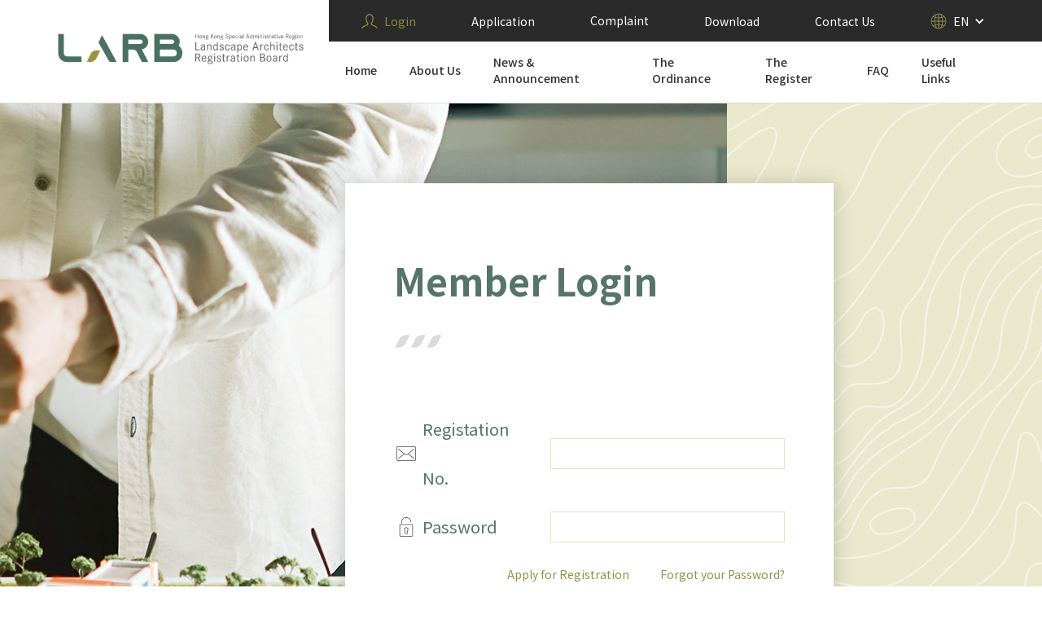

--- FILE ---
content_type: text/html; charset=UTF-8
request_url: https://larb-hk.org/en/login
body_size: 16769
content:
<!DOCTYPE html>
<html lang="en" html data-wf-page="63c5297bfed48374f574c6ec" data-wf-site="63c5297bfed4838c8774c6d9">
    <head>
        <meta charset="utf-8">
        <title>Login - LARB</title>
        <meta name="description" content="" />
        <meta property="og:title" content="Login - LARB"/> 
        <meta property="og:description" content=""/> 
        <meta property="og:image" content=""/> 
        <meta name="viewport" content="width=device-width, initial-scale=1">
        <link rel="canonical" href="https://larb-hk.org/en/login" />

        <!-- CSRF Token -->
        <meta name="csrf-token" content="ziryMxLUkPfJowlZwMMfYADqQ4I4ylS9XvebL2ZD">
        
        <link href="https://larb-hk.org/assets/frontend/common/css/website.css" rel="stylesheet">

        <link href="https://larb-hk.org/assets/frontend/common/css/normalize.css"rel="stylesheet" type="text/css">
        <link href="https://larb-hk.org/assets/frontend/common/css/components.css"rel="stylesheet" type="text/css">
        <link href="https://larb-hk.org/assets/frontend/common/css/larb-en-v010.css?1"rel="stylesheet" type="text/css">
        <link href="https://larb-hk.org/assets/frontend/common/css/vue-loading.css"rel="stylesheet" type="text/css">
        <link href="https://fonts.googleapis.com" rel="preconnect">
        <link href="https://fonts.gstatic.com" rel="preconnect" crossorigin="anonymous">
        <script src="https://ajax.googleapis.com/ajax/libs/webfont/1.6.26/webfont.js" type="text/javascript"></script>
        <script type="text/javascript">WebFont.load({  google: {    families: ["Montserrat:100,100italic,200,200italic,300,300italic,400,400italic,500,500italic,600,600italic,700,700italic,800,800italic,900,900italic","Noto Sans:regular,italic,700","Noto Sans TC:300,regular,500,700:chinese-traditional,latin"]  }});</script>
        <!-- [if lt IE 9]><script src="https://cdnjs.cloudflare.com/ajax/libs/html5shiv/3.7.3/html5shiv.min.js" type="text/javascript"></script><![endif] -->
        <script type="text/javascript">!function(o,c){var n=c.documentElement,t=" w-mod-";n.className+=t+"js",("ontouchstart"in o||o.DocumentTouch&&c instanceof DocumentTouch)&&(n.className+=t+"touch")}(window,document);</script>
        <link href="https://larb-hk.org/assets/frontend/common/images/favicon.png"rel="shortcut icon" type="image/x-icon">
        <link href="https://larb-hk.org/assets/frontend/common/images/webclip.png"rel="apple-touch-icon">


        <script>
            var config = {
                endpoints: {
                    refresh_csrf: "https://larb-hk.org/en/refresh-csrf"
                }
            }
        </script>



            </head>
    <body class="body">
        <div class="inline-css w-embed">
            <style>
                .overflow-x{
                    position:relative;
                    overflow-x:hidden;
                    overflow-y:auto;
                    max-width:1920px;
                    margin-left: auto;
                    margin-right: auto;
                }
                .vertical-align-top > *{
                    display:inline-block;
                    vertical-align:top;
                }
            </style>
        </div>
        <div class="w-embed">
            <style>
                .w-slider-dot {
                    background-color: white;
                    margin:						0px 10px!important;
                    font-size:				4px;
                    width:						6vw;
                    max-width:				60px;
                    -webkit-transition: all .4s ease-in-out;
                    transition: all .4s ease-in-out;
                }
                .w-slider-dot.w-active {
                    background-color: #c0ff00;
                    -webkit-transition: all .4s ease-in-out;
                    transition: all .4s ease-in-out;
                }
                .index_slide_bg{
                    -ms-transform: skew(-13.7deg, 0deg);
                    -webkit-transform: skew(-13.7deg, 0deg);
                    transform: skew(-13.7deg, 0deg);
                }
            </style>
        </div>
        <div class="overflow-x">
        <div class="header-2">

    <div data-animation="default" data-collapse="all" data-duration="400" data-easing="ease" data-easing2="ease" role="banner" class="navbar-2 w-nav"  style="background-color:#fff;" >
        <div class="container-2 w-container">
            <a href="/" class="brand-2 w-nav-brand">
                <img src="   https://larb-hk.org/storage/media/home page/header/logo_-en.png  " loading="lazy" alt="" class="image">
            </a>
            <div data-hover="true" data-delay="0" class="dropdown w-dropdown">
                <div class="dropdown-toggle w-dropdown-toggle" >
                    <div class="icon-4  w-icon-dropdown-toggle"  aria-hidden="true"></div>
                    <div class="text-block-6 ">EN</div>
                </div>
                <nav class="dropdown-list w-dropdown-list">
                                            <a href="https://larb-hk.org/zh-hant/login"
                           class="dropdown-link w-dropdown-link">繁</a>
                                            <a href="https://larb-hk.org/zh-hans/login"
                           class="dropdown-link w-dropdown-link">简</a>
                                    </nav>
            </div>
            <div class="menu-button-2 w-nav-button">
                <div  class="icon-6-copy w-icon-nav-menu"  ></div>
            </div>
            <nav role="navigation" class="nav-menu-2 w-nav-menu">

                <a href="https://larb-hk.org" aria-current="page" class="nav-link-8 w-nav-link  ">Home</a>
                <a href="https://larb-hk.org/en/aboutus" class="nav-link-9 w-nav-link">About Us</a>
                <a href="https://larb-hk.org/en/news" class="nav-link-10 w-nav-link">News &amp; Announcement</a>
                <a href="https://larb-hk.org/en/registerlist" class="nav-link-12 w-nav-link">The Register</a>
                <a href="https://larb-hk.org/en/faq" class="nav-link-13 w-nav-link">FAQ</a>

                <a href="https://larb-hk.org/en/usefullinks" class="nav-link-14 w-nav-link ">Useful Links</a>
                <a href="https://larb-hk.org/en/application" class="nav-link-2 w-nav-link ">Application</a>
                <a href="https://larb-hk.org/en/complaint" class="nav-link-3 w-nav-link ">Complaint</a>
                <a href="https://larb-hk.org/en/download" class="nav-link-4 w-nav-link ">Download</a>
                <a href="https://larb-hk.org/en/contactus" class="nav-link-5 w-nav-link ">Contact Us</a>
                <a href="https://larb-hk.org/en/login" class="nav-link w-nav-link">                         Login
                    </a>
            </nav>
        </div>
    </div>
</div>
<div class="header-white-bg">
    <div data-animation="default" data-collapse="medium" data-duration="400" data-easing="ease" data-easing2="ease"
         role="banner" class="navbar w-nav">
        <div class="div-block-38"></div>
        <div class="container w-container">
                            <a href="https://larb-hk.org" class="brand w-nav-brand">                    <img src="https://larb-hk.org/storage/media/home page/header/logo_-en.png" loading="lazy" alt="" class="image-3">
                    </a>
            
            <div class="div-block-5" style="line-height:20px;">
                <nav role="navigation" class="nav-menu top w-nav-menu">

                    <a href="https://larb-hk.org/en/login" class="nav-link w-nav-link  w--current ">                            Login
                        </a>
                    <a href="https://larb-hk.org/en/application" class="nav-link-2 w-nav-link ">Application</a>
                    <a href="https://larb-hk.org/en/complaint" class="nav-link-3 w-nav-link ">Complaint</a>
                    <a href="https://larb-hk.org/en/download" class="nav-link-4 w-nav-link ">Download</a>
                    <a href="https://larb-hk.org/en/contactus" class="nav-link-5 w-nav-link ">Contact Us</a>
                    <div class="div-block-2">
                        <a href="#" class="nav-link-6 w-nav-link">EN</a>
                        <div class="icon w-icon-dropdown-toggle"></div>
                    </div>
                    <div data-hover="true" data-delay="0" class="dropdown w-dropdown">
                        <div class="dropdown-toggle w-dropdown-toggle">
                            <div class="icon-4 w-icon-dropdown-toggle"></div>
                            <div class="text-block-6">EN</div>
                        </div>
                        <nav class="dropdown-list w-dropdown-list">
                                                            <a href="https://larb-hk.org/zh-hant/login"
                                   class="dropdown-link w-dropdown-link">繁</a>
                                                            <a href="https://larb-hk.org/zh-hans/login"
                                   class="dropdown-link w-dropdown-link">简</a>
                                                    </nav>
                    </div>
                </nav>

                
                <nav role="navigation" class="nav-menu-copy w-nav-menu">
                    <a href="https://larb-hk.org" class="nav-link-home w-nav-link ">Home</a>
                    <a href="https://larb-hk.org/en/aboutus" class="nav-link-9-about w-nav-link ">About Us</a>
                    <a href="https://larb-hk.org/en/news" class="nav-link-news w-nav-link ">News &amp; Announcement</a>
                    <a href="https://larb-hk.org/en/ordinance" class="nav-link-11-ordinance w-nav-link ">The Ordinance</a>
                    <a href="https://larb-hk.org/en/registerlist" aria-current="page" class="nav-link-register w-nav-link ">The Register</a>
                    <a href="https://larb-hk.org/en/faq" class="nav-link-faq w-nav-link ">FAQ</a>
                    <a href="https://larb-hk.org/en/usefullinks" class="nav-link-links w-nav-link ">Useful Links</a>
                </nav>
                            </div>
            <div class="menu-button w-nav-button">
                <div class="w-icon-nav-menu"></div>
            </div>
        </div>
    </div>
</div>
        
<div class="horiz">
      <div class="_1920">
        <div class="login-bg">
          <div class="login-bg-pic"></div>
        </div>
        <div class="white-bg-30" data-ix="fade-in-right-to-left">
          <h1 class="heading-green left">Member Login</h1>
          <div class="w-form">
            <form id="login-form" name="email-form" data-name="Email Form" method="get">
              <input type="hidden" name="_token" value="ziryMxLUkPfJowlZwMMfYADqQ4I4ylS9XvebL2ZD">              <div class="div-block-47">
                <div class="div-block-45" style="margin-bottom: 0px"><label for="RLA-Number" class="field-label" style="width: 37%">Registation No.</label>
                  <input type="text" class="text-field-2 w-input" maxlength="256" name="registration_number" data-name="RLA Number" placeholder="" id="RLA-Number">
                </div>
                <div class="div-block-46" style="margin-bottom: 0px"><label for="email" class="field-label-2">Password</label>
                  <input type="password" class="text-field w-input" maxlength="256" name="password" data-name="Email" placeholder="" id="password" required="">
                </div>
                <div class="div-block-75">
                  <div class="text-block-7">
                    <a href="https://larb-hk.org/en/registration-01" class="link">Apply for Registration</a>
                  </div>
                  <div class="text-block-7">
                    <a href="https://larb-hk.org/en/forgot-password" class="link">Forgot your Password?</a>
                  </div>
                </div>
                <a id="btn-login" href="#" class="login-btn w-inline-block">
                  <h2 class="login-btn-text">Login</h2>
                </a>
              </div>
            </form>
            <div class="w-form-done">
              <div></div>
            </div>
            <div class="w-form-fail">
              <div></div>
            </div>
          </div>
        </div>
      </div>
    </div>
        <div class="footer">
    <div class="_1180">
        <div class="div-block-4">
            <p class="paragraph">COPYRIGHT &copy; 2022 Landscape Architects Registration Board All Rights Reserved.</p>
            <div class="text-block">Web Design by Digital Square</div>
        </div>
    </div>
</div>
        </div>
        <script src="https://d3e54v103j8qbb.cloudfront.net/js/jquery-3.5.1.min.dc5e7f18c8.js?site=63c5297bfed4838c8774c6d9" type="text/javascript" integrity="sha256-9/aliU8dGd2tb6OSsuzixeV4y/faTqgFtohetphbbj0=" crossorigin="anonymous"></script>
        <script src="https://larb-hk.org/assets/frontend/common/js/larb-en-v010.js"type="text/javascript"></script>
        <script src="https://larb-hk.org/assets/frontend/common/js/vue-loading-overlay@3.js"type="text/javascript"></script>
        <script src="https://larb-hk.org/assets/frontend/common/js/vue.js"type="text/javascript"></script>
        <script src="https://larb-hk.org/assets/frontend/common/js/axios.min.js"type="text/javascript"></script>
        <script src="https://larb-hk.org/assets/frontend/common/js/js.cookie.min.js"type="text/javascript"></script>
        <script src="https://larb-hk.org/assets/frontend/common/js/jquery.validate.min.js" type="text/javascript"></script>
        <script src="https://larb-hk.org/assets/frontend/common/js/common.js" type="text/javascript"></script>
        <script src="https://larb-hk.org/assets/frontend/common/js/lodash.min.js" type="text/javascript"></script>
        <!-- [if lte IE 9]><script src="https://cdnjs.cloudflare.com/ajax/libs/placeholders/3.0.2/placeholders.min.js"></script><![endif] -->

        <script src="https://larb-hk.org/assets/frontend/common/js/jquery.bpopup.min.js" type="text/javascript"></script>
        <script src="https://larb-hk.org/assets/frontend/common/js/refresh-csrf.js" type="text/javascript"></script>
        <div class="outdated_ie_popup" style="display:none;width:639px;height:460px;">
    <img src="https://larb-hk.org/assets/frontend/common/images/ie.png" alt="" usemap="#Map">
    <map name="Map" id="Map">
      <area shape="rect" coords="355,370,420,460" href="http://windows.microsoft.com/zh-hk/internet-explorer/download-ie" target="_blank" />
      <area shape="rect" coords="290,370,350,460" href="http://www.mozilla.org/en-US/firefox/new/" target="_blank" />
      <area shape="rect" coords="215,370,285,460" href="https://www.google.com/intl/zh-TW/chrome/browser/" target="_blank" />
    </map>
</div>
<script>
    jQuery(document).ready(function($){
        if (navigator.userAgent.indexOf("MSIE") >= 0) {
            $('.outdated_ie_popup').bPopup({
                modalColor: '#ffffff',
                opacity: 0.9
            }, function(){
                $(window).resize();
            });
        }
    })
</script>
        <script src="https://larb-hk.org/assets/frontend/common/js/website.js" type="text/javascript"></script>

        <script>
            Vue.use(VueLoading);
            Vue.component('loading', VueLoading)
            Vue.config.devtools = true;
        </script>

          <script>

    $(function () {
      $('#login-form').validate({
        ignore: [],
        rules: {
          'registration_number': {
            required: true
          },
          'password': {
            required: true,
            // number:true,
            minlength: 6
          }
        },
        errorPlacement: function(error, element) {
          // Customize the error placement next to the parent div
          // error.appendTo(element.parent().next());
          element.parent().after(error);
        }
      })


      $('#btn-login').on('click', function () {
        $('.w-form-fail').html('');
        $('.w-form-fail').hide();

        if ($('#login-form').valid()) {

          let loader = Vue.$loading.show();
          var formobj = document.getElementById("login-form");
          var formData = new FormData(formobj);
          postAPI('https://larb-hk.org/en/login', formData, function (data) {
            loader.hide();
            window.location.href = data.redirect_url;
          }, function (data) {
            console.log(data)
            loader.hide();
            var message = nl2br(data.message);
            $('.w-form-fail').show();
            $('.w-form-fail').html(message);
          })
        }
      })
    })

  </script>
    </body>
</html>


--- FILE ---
content_type: text/css
request_url: https://larb-hk.org/assets/frontend/common/css/website.css
body_size: 90
content:
img{
    height: auto;
}

.error{
    color: red;
}

input.error{
    border-color: red;
}

--- FILE ---
content_type: text/css
request_url: https://larb-hk.org/assets/frontend/common/css/larb-en-v010.css?1
body_size: 192396
content:
.w-form-formradioinput--inputType-custom {
  border-top-width: 1px;
  border-bottom-width: 1px;
  border-left-width: 1px;
  border-right-width: 1px;
  border-top-color: #ccc;
  border-bottom-color: #ccc;
  border-left-color: #ccc;
  border-right-color: #ccc;
  border-top-style: solid;
  border-bottom-style: solid;
  border-left-style: solid;
  border-right-style: solid;
  width: 12px;
  height: 12px;
  border-bottom-left-radius: 50%;
  border-bottom-right-radius: 50%;
  border-top-left-radius: 50%;
  border-top-right-radius: 50%;
}

.w-form-formradioinput--inputType-custom.w--redirected-focus {
  box-shadow: 0px 0px 3px 1px #3898ec;
}

.w-form-formradioinput--inputType-custom.w--redirected-checked {
  border-top-width: 4px;
  border-bottom-width: 4px;
  border-left-width: 4px;
  border-right-width: 4px;
  border-top-color: #3898ec;
  border-bottom-color: #3898ec;
  border-left-color: #3898ec;
  border-right-color: #3898ec;
}

.w-checkbox {
  display: block;
  margin-bottom: 5px;
  padding-left: 20px;
}

.w-checkbox::before {
  content: ' ';
  display: table;
  -ms-grid-column-span: 1;
  grid-column-end: 2;
  -ms-grid-column: 1;
  grid-column-start: 1;
  -ms-grid-row-span: 1;
  grid-row-end: 2;
  -ms-grid-row: 1;
  grid-row-start: 1;
}

.w-checkbox::after {
  content: ' ';
  display: table;
  -ms-grid-column-span: 1;
  grid-column-end: 2;
  -ms-grid-column: 1;
  grid-column-start: 1;
  -ms-grid-row-span: 1;
  grid-row-end: 2;
  -ms-grid-row: 1;
  grid-row-start: 1;
  clear: both;
}

.w-checkbox-input {
  float: left;
  margin-bottom: 0px;
  margin-left: -20px;
  margin-right: 0px;
  margin-top: 4px;
  line-height: normal;
}

.w-checkbox-input--inputType-custom {
  border-top-width: 1px;
  border-bottom-width: 1px;
  border-left-width: 1px;
  border-right-width: 1px;
  border-top-color: #ccc;
  border-bottom-color: #ccc;
  border-left-color: #ccc;
  border-right-color: #ccc;
  border-top-style: solid;
  border-bottom-style: solid;
  border-left-style: solid;
  border-right-style: solid;
  width: 12px;
  height: 12px;
  border-bottom-left-radius: 2px;
  border-bottom-right-radius: 2px;
  border-top-left-radius: 2px;
  border-top-right-radius: 2px;
}

.w-checkbox-input--inputType-custom.w--redirected-checked {
  background-color: #3898ec;
  border-top-color: #3898ec;
  border-bottom-color: #3898ec;
  border-left-color: #3898ec;
  border-right-color: #3898ec;
  background-image: url('https://d3e54v103j8qbb.cloudfront.net/static/custom-checkbox-checkmark.589d534424.svg');
  background-position: 50% 50%;
  background-size: cover;
  background-repeat: no-repeat;
}

.w-checkbox-input--inputType-custom.w--redirected-focus {
  box-shadow: 0px 0px 3px 1px #3898ec;
}

body {
  font-family: Arial, 'Helvetica Neue', Helvetica, sans-serif;
  color: #333;
  font-size: 14px;
  line-height: 20px;
}

.inline-css {
  margin-right: auto;
  margin-left: auto;
}

.overflow-x {
  width: 100%;
}

.header {
  position: fixed;
  left: 0%;
  top: 0%;
  right: 0%;
  bottom: auto;
  z-index: 1200;
  display: none;
  width: 100%;
  margin-right: auto;
  margin-left: auto;
  -webkit-box-orient: horizontal;
  -webkit-box-direction: normal;
  -webkit-flex-direction: row;
  -ms-flex-direction: row;
  flex-direction: row;
  -webkit-box-pack: center;
  -webkit-justify-content: center;
  -ms-flex-pack: center;
  justify-content: center;
  -webkit-box-align: center;
  -webkit-align-items: center;
  -ms-flex-align: center;
  align-items: center;
  background-color: transparent;
}

.brand {
  display: block;
  width: 25%;
  margin-right: auto;
  margin-left: 10px;
  -webkit-box-pack: center;
  -webkit-justify-content: center;
  -ms-flex-pack: center;
  justify-content: center;
  -webkit-box-align: stretch;
  -webkit-align-items: stretch;
  -ms-flex-align: stretch;
  align-items: stretch;
}

.brand:hover {
  opacity: 0.7;
}

.navbar {
  display: -webkit-box;
  display: -webkit-flex;
  display: -ms-flexbox;
  display: flex;
  overflow: visible;
  max-width: 1980px;
  margin-right: auto;
  margin-left: auto;
  -webkit-box-orient: horizontal;
  -webkit-box-direction: normal;
  -webkit-flex-direction: row;
  -ms-flex-direction: row;
  flex-direction: row;
  -webkit-box-pack: center;
  -webkit-justify-content: center;
  -ms-flex-pack: center;
  justify-content: center;
  -webkit-box-align: center;
  -webkit-align-items: center;
  -ms-flex-align: center;
  align-items: center;
  background-color: transparent;
  color: #fff;
}

.container {
  display: -webkit-box;
  display: -webkit-flex;
  display: -ms-flexbox;
  display: flex;
  width: 100%;
  height: 100%;
  max-width: 1180px;
  margin-right: auto;
  margin-left: auto;
  -webkit-box-pack: justify;
  -webkit-justify-content: space-between;
  -ms-flex-pack: justify;
  justify-content: space-between;
  -webkit-box-align: center;
  -webkit-align-items: center;
  -ms-flex-align: center;
  align-items: center;
}

.nav-menu {
  display: -webkit-box;
  display: -webkit-flex;
  display: -ms-flexbox;
  display: flex;
  width: 100%;
  -webkit-box-pack: justify;
  -webkit-justify-content: space-between;
  -ms-flex-pack: justify;
  justify-content: space-between;
  -webkit-flex-wrap: nowrap;
  -ms-flex-wrap: nowrap;
  flex-wrap: nowrap;
  -webkit-box-align: center;
  -webkit-align-items: center;
  -ms-flex-align: center;
  align-items: center;
  -webkit-align-content: flex-start;
  -ms-flex-line-pack: start;
  align-content: flex-start;
  background-color: transparent;
  color: #fff;
}

.nav-menu.top {
  padding-top: 0px;
  padding-left: 20px;
  background-color: #2a2a2a;
  font-family: 'Noto Sans TC', sans-serif;
  font-weight: 400;
}

.nav-link {
  margin-right: 0px;
  margin-left: 20px;
  padding-top: 15px;
  padding-bottom: 15px;
  padding-left: 28px;
  background-image: url('../images/nav-login.svg');
  background-position: 0% 50%;
  background-size: 20px;
  background-repeat: no-repeat;
  color: #fff;
}

.nav-link:hover {
  opacity: 0.7;
}

.nav-link.w--current {
  color: #8c8a45;
}

.nav-link-2 {
  margin-right: 0px;
  margin-left: 0px;
  padding-top: 15px;
  padding-bottom: 15px;
  color: #fff;
  font-weight: 400;
}

.nav-link-2:hover {
  opacity: 0.7;
}

.nav-link-2.w--current {
  color: #8c8a45;
}

.nav-link-3 {
  margin-right: 0px;
  margin-left: 0px;
  padding-top: 15px;
  padding-bottom: 15px;
  color: #fff;
}

.nav-link-3:hover {
  opacity: 0.7;
}

.nav-link-3.w--current {
  color: #8c8a45;
}

.nav-link-4 {
  margin-right: 0px;
  margin-left: 0px;
  padding-top: 15px;
  padding-bottom: 15px;
  color: #fff;
}

.nav-link-4:hover {
  opacity: 0.7;
}

.nav-link-4.w--current {
  color: #8c8a45;
}

.nav-link-5 {
  margin-right: 0px;
  margin-left: 0px;
  padding-top: 15px;
  padding-bottom: 15px;
  color: #fff;
  white-space: nowrap;
}

.nav-link-5:hover {
  opacity: 0.7;
}

.nav-link-5.w--current {
  color: #8c8a45;
}

.nav-link-6 {
  display: -webkit-box;
  display: -webkit-flex;
  display: -ms-flexbox;
  display: flex;
  padding: 15px 8px 15px 28px;
  -webkit-box-align: center;
  -webkit-align-items: center;
  -ms-flex-align: center;
  align-items: center;
  background-image: url('../images/nav-EN.svg');
  background-position: 0% 50%;
  background-size: 20px;
  background-repeat: no-repeat;
  color: #fff;
}

.nav-link-8 {
  margin-right: 0px;
  margin-left: 0px;
  padding-top: 15px;
  padding-bottom: 15px;
  color: #fff;
}

.nav-link-8:hover {
  opacity: 0.7;
}

.nav-link-8.w--current {
  color: #547569;
}

.nav-link-9 {
  margin-right: 0px;
  margin-left: 0px;
  padding-top: 15px;
  padding-bottom: 15px;
  color: #fff;
  white-space: nowrap;
}

.nav-link-9:hover {
  opacity: 0.7;
}

.nav-link-9.w--current {
  width: 0%;
  margin-right: 20px;
  margin-left: 20px;
  padding-right: 0px;
  padding-bottom: 10px;
  padding-left: 0px;
  border-bottom: 1px solid #547569;
  color: #547569;
}

.nav-link-10 {
  margin-right: 0px;
  margin-left: 0px;
  padding-top: 15px;
  padding-bottom: 15px;
  color: #fff;
  white-space: normal;
}

.nav-link-10:hover {
  opacity: 0.7;
}

.nav-link-10.w--current {
  border-bottom: 1px none #547569;
  color: #547569;
}

.nav-link-11 {
  margin-right: 0px;
  margin-left: 0px;
  padding-top: 15px;
  padding-bottom: 15px;
  color: #fff;
  white-space: normal;
}

.nav-link-11:hover {
  opacity: 0.7;
}

.nav-link-11.w--current {
  border-bottom: 1px none #547569;
  color: #547569;
}

.nav-link-12 {
  margin-right: 0px;
  margin-left: 0px;
  padding-top: 15px;
  padding-bottom: 15px;
  color: #fff;
  white-space: normal;
}

.nav-link-12:hover {
  opacity: 0.7;
}

.nav-link-12.w--current {
  border-bottom: 1px none #547569;
  color: #547569;
}

.nav-link-13 {
  margin-right: 0px;
  margin-left: 0px;
  padding-top: 15px;
  padding-bottom: 15px;
  color: #fff;
}

.nav-link-13:hover {
  opacity: 0.7;
}

.nav-link-13.w--current {
  border-bottom: 1px none #547569;
  color: #547569;
}

.nav-link-14 {
  margin-right: 0px;
  margin-left: 0px;
  padding-top: 15px;
  padding-bottom: 15px;
  color: #fff;
  white-space: normal;
}

.nav-link-14:hover {
  opacity: 0.7;
}

.nav-link-14.w--current {
  font-family: 'Noto Sans TC', sans-serif;
  color: #547569;
}

.icon {
  position: static;
  margin-right: 0px;
  font-family: 'Noto Sans', sans-serif;
  font-size: 12px;
  font-weight: 400;
  text-align: left;
}

.homepic-1 {
  width: 100%;
  height: 100%;
  padding-bottom: 54%;
  background-image: url('../images/0_home_v09_01.jpg');
  background-position: 50% 50%;
  background-size: auto;
  background-repeat: no-repeat;
}

.slider {
  width: 100%;
  height: 100%;
  background-color: transparent;
}

.mask {
  height: 100%;
}

.slide-nav {
  left: 634px;
  bottom: 25px;
  display: -webkit-box;
  display: -webkit-flex;
  display: -ms-flexbox;
  display: flex;
  -webkit-box-pack: center;
  -webkit-justify-content: center;
  -ms-flex-pack: center;
  justify-content: center;
}

.div-block-2 {
  display: none;
  margin-right: 0px;
  margin-left: 0px;
  -webkit-box-pack: center;
  -webkit-justify-content: center;
  -ms-flex-pack: center;
  justify-content: center;
  -webkit-box-align: center;
  -webkit-align-items: center;
  -ms-flex-align: center;
  align-items: center;
}

.div-block-3 {
  position: absolute;
  left: 12%;
  top: 0%;
  right: auto;
  bottom: 0%;
  display: -webkit-box;
  display: -webkit-flex;
  display: -ms-flexbox;
  display: flex;
  max-width: 800px;
  margin-top: 0px;
  -webkit-box-orient: vertical;
  -webkit-box-direction: normal;
  -webkit-flex-direction: column;
  -ms-flex-direction: column;
  flex-direction: column;
  -webkit-box-pack: center;
  -webkit-justify-content: center;
  -ms-flex-pack: center;
  justify-content: center;
}

.heading {
  width: auto;
  margin-top: 0px;
  margin-bottom: 0px;
  font-family: Montserrat, sans-serif;
  color: #fff;
  line-height: 45px;
  text-align: left;
  text-transform: uppercase;
}

.heading.green {
  color: #c0ff00;
  line-height: 45px;
}

.footer {
  display: -webkit-box;
  display: -webkit-flex;
  display: -ms-flexbox;
  display: flex;
  padding-top: 30px;
  padding-bottom: 30px;
  -webkit-box-orient: horizontal;
  -webkit-box-direction: normal;
  -webkit-flex-direction: row;
  -ms-flex-direction: row;
  flex-direction: row;
  -webkit-box-pack: center;
  -webkit-justify-content: center;
  -ms-flex-pack: center;
  justify-content: center;
  -webkit-box-align: center;
  -webkit-align-items: center;
  -ms-flex-align: center;
  align-items: center;
  background-color: #f2f1e9;
}

.div-block-4 {
  display: -webkit-box;
  display: -webkit-flex;
  display: -ms-flexbox;
  display: flex;
  width: 100%;
  padding-right: 2%;
  padding-left: 2%;
  -webkit-box-pack: justify;
  -webkit-justify-content: space-between;
  -ms-flex-pack: justify;
  justify-content: space-between;
  -webkit-flex-wrap: wrap;
  -ms-flex-wrap: wrap;
  flex-wrap: wrap;
  -webkit-box-align: center;
  -webkit-align-items: center;
  -ms-flex-align: center;
  align-items: center;
}

._1180 {
  display: -webkit-box;
  display: -webkit-flex;
  display: -ms-flexbox;
  display: flex;
  width: 100%;
  max-width: 1180px;
  padding-right: 2%;
  padding-left: 2%;
  -webkit-box-orient: vertical;
  -webkit-box-direction: normal;
  -webkit-flex-direction: column;
  -ms-flex-direction: column;
  flex-direction: column;
  -webkit-box-align: center;
  -webkit-align-items: center;
  -ms-flex-align: center;
  align-items: center;
}

._1180.reg {
  margin-top: 0%;
  padding-right: 2%;
  padding-left: 2%;
  -webkit-box-align: center;
  -webkit-align-items: center;
  -ms-flex-align: center;
  align-items: center;
}

.paragraph {
  margin-top: 10px;
  margin-bottom: 10px;
  color: #939393;
  font-size: 12px;
}

.text-block {
  color: #939393;
  font-size: 12px;
}

.left-arrow {
  width: 90px;
}

.icon-2 {
  display: none;
}

.icon-3 {
  display: none;
}

.div-block-5 {
  position: relative;
  width: 70%;
  font-family: 'Noto Sans TC', sans-serif;
}

.banner {
  width: 100%;
  height: 100%;
}

.horiz {
  display: -webkit-box;
  display: -webkit-flex;
  display: -ms-flexbox;
  display: flex;
  -webkit-box-pack: center;
  -webkit-justify-content: center;
  -ms-flex-pack: center;
  justify-content: center;
  -webkit-box-align: center;
  -webkit-align-items: center;
  -ms-flex-align: center;
  align-items: center;
}

.horiz._2 {
  margin-bottom: 10%;
}

.heading-green {
  width: 100%;
  margin-top: 130px;
  margin-bottom: 5%;
  padding-top: 0px;
  padding-bottom: 70px;
  background-image: url('../images/login-line.svg');
  background-position: 50% 100%;
  background-size: auto 60px;
  background-repeat: no-repeat;
  font-family: 'Noto Sans TC', sans-serif;
  color: #557569;
  font-size: 46px;
  line-height: 70px;
  text-align: center;
}

.heading-green.left {
  width: 100%;
  margin-top: 5%;
  margin-bottom: 10%;
  background-position: 0% 100%;
  text-align: left;
}

.div-block-8 {
  display: -webkit-box;
  display: -webkit-flex;
  display: -ms-flexbox;
  display: flex;
  width: 100%;
  margin-bottom: 3%;
  -webkit-box-pack: justify;
  -webkit-justify-content: space-between;
  -ms-flex-pack: justify;
  justify-content: space-between;
}

.div-block-9 {
  width: 47%;
}

.subheading {
  width: 100%;
  margin-top: 10%;
  margin-bottom: 3%;
  font-family: 'Noto Sans TC', sans-serif;
  color: #08d167;
  font-size: 36px;
  text-transform: uppercase;
}

.subheading._1 {
  margin-top: 15%;
  margin-bottom: 5%;
}

.subheading._3 {
  margin-top: 0%;
  margin-bottom: 5%;
}

.paragraph-3 {
  margin-bottom: 5%;
  font-family: 'Noto Sans TC', sans-serif;
  font-size: 16px;
  line-height: 36px;
  text-align: justify;
}

.paragraph-3.disclamier {
  margin-top: 5%;
  margin-bottom: 10%;
  padding: 3%;
  border: 1px solid #939148;
  color: #939148;
  font-weight: 300;
}

.paragraph-3.contact {
  display: none;
  font-size: 22px;
  line-height: 24px;
}

.paragraph-3.center {
  text-align: center;
}

.abtpic1 {
  padding-bottom: 65%;
  background-image: url('../images/1_about_v09_03.jpg');
  background-position: 50% 50%;
  background-size: cover;
  background-repeat: no-repeat;
}

.div-block-11 {
  position: absolute;
  width: 100%;
  margin-left: 50px;
}

.div-block-12 {
  position: relative;
  width: 53%;
}

.abtpic1-bg {
  position: absolute;
  width: 100%;
  padding-bottom: 50%;
  background-image: url('../images/1_about_v09_04_03.jpg');
  background-position: 50% 50%;
  background-size: cover;
  background-repeat: no-repeat;
}

.div-block-13 {
  position: absolute;
  top: 210px;
  width: 100%;
  margin-left: 201px;
}

.table {
  display: -webkit-box;
  display: -webkit-flex;
  display: -ms-flexbox;
  display: flex;
  overflow: auto;
  width: 100.000164%;
  max-width: 1180px;
  -webkit-box-pack: start;
  -webkit-justify-content: flex-start;
  -ms-flex-pack: start;
  justify-content: flex-start;
  -o-object-fit: fill;
  object-fit: fill;
}

.heading-2 {
  width: 100%;
  margin-top: 0px;
  margin-right: 375px;
  margin-bottom: 0px;
  padding-top: 10px;
  padding-bottom: 10px;
  padding-left: 40px;
  background-color: #000;
  font-family: 'Noto Sans TC', sans-serif;
  color: #11d35a;
  font-size: 20px;
  line-height: 46px;
}

.heading-2.role {
  margin-right: 285px;
}

.div-block-15 {
  display: -webkit-box;
  display: -webkit-flex;
  display: -ms-flexbox;
  display: flex;
  width: 50%;
  padding-right: 0px;
  padding-left: 0px;
  -webkit-box-orient: vertical;
  -webkit-box-direction: normal;
  -webkit-flex-direction: column;
  -ms-flex-direction: column;
  flex-direction: column;
  -webkit-box-pack: start;
  -webkit-justify-content: flex-start;
  -ms-flex-pack: start;
  justify-content: flex-start;
  -webkit-box-align: start;
  -webkit-align-items: flex-start;
  -ms-flex-align: start;
  align-items: flex-start;
}

.text-block-3 {
  overflow: auto;
  width: 100%;
  height: 46px;
  padding-left: 40px;
  background-color: rgba(233, 232, 205, 0.3);
  font-family: 'Noto Sans TC', sans-serif;
  font-size: 18px;
  line-height: 46px;
}

.div-block-17 {
  width: 100%;
}

.text-block-3-copy {
  overflow: auto;
  width: 100%;
  height: 46px;
  padding-left: 40px;
  background-color: transparent;
  font-family: 'Noto Sans TC', sans-serif;
  font-size: 18px;
  line-height: 46px;
}

.inquiry-committee {
  position: relative;
  display: -webkit-box;
  display: -webkit-flex;
  display: -ms-flexbox;
  display: flex;
  width: 100%;
  max-width: 1180px;
  margin-top: 5%;
  padding-right: 2%;
  padding-left: 2%;
  -webkit-box-pack: justify;
  -webkit-justify-content: space-between;
  -ms-flex-pack: justify;
  justify-content: space-between;
}

.div-block-19 {
  width: 55%;
}

.div-block-20 {
  width: 100%;
  padding-bottom: 65%;
  background-image: url('../images/1_about_v09_07.jpg');
  background-position: 50% 50%;
  background-size: cover;
  background-repeat: no-repeat;
}

.div-block-21 {
  width: 42%;
  margin-top: -250px;
  padding-left: 0px;
}

.review-committee {
  position: relative;
  display: -webkit-box;
  display: -webkit-flex;
  display: -ms-flexbox;
  display: flex;
  width: 100%;
  max-width: 1180px;
  margin-top: -240px;
  padding-right: 2%;
  padding-left: 2%;
  -webkit-box-pack: end;
  -webkit-justify-content: flex-end;
  -ms-flex-pack: end;
  justify-content: flex-end;
}

.div-block-19-copy {
  width: 60%;
  text-align: left;
}

.div-block-22 {
  padding-bottom: 73%;
  background-image: url('../images/1_about_v09_08.jpg');
  background-position: 50% 50%;
  background-size: cover;
  background-repeat: no-repeat;
}

.div-block-23 {
  width: 75%;
}

.div-block-23-bg {
  width: 35%;
}

.div-block-22-bg {
  margin-top: -60px;
  padding-bottom: 73%;
  background-image: url('../images/1_about_v09_11.jpg');
  background-position: 50% 50%;
  background-size: cover;
  background-repeat: no-repeat;
}

._1920 {
  position: relative;
  display: -webkit-box;
  display: -webkit-flex;
  display: -ms-flexbox;
  display: flex;
  width: 100%;
  max-width: 1920px;
  margin-top: 0%;
  -webkit-box-orient: vertical;
  -webkit-box-direction: normal;
  -webkit-flex-direction: column;
  -ms-flex-direction: column;
  flex-direction: column;
  -webkit-box-pack: center;
  -webkit-justify-content: center;
  -ms-flex-pack: center;
  justify-content: center;
  -webkit-box-align: center;
  -webkit-align-items: center;
  -ms-flex-align: center;
  align-items: center;
}

.div-block-25 {
  width: 33%;
  height: 400px;
  margin-top: 60px;
  padding-bottom: 0px;
  border-right: 1.5px solid #000;
}

.div-block-26 {
  display: -webkit-box;
  display: -webkit-flex;
  display: -ms-flexbox;
  display: flex;
  width: 100%;
  -webkit-box-pack: justify;
  -webkit-justify-content: space-between;
  -ms-flex-pack: justify;
  justify-content: space-between;
}

.div-block-27 {
  width: 100%;
  padding-bottom: 100%;
  background-image: url('../images/1_about_v09_19.jpg');
  background-position: 50% 50%;
  background-size: cover;
  background-repeat: no-repeat;
}

.deco {
  width: 10%;
  margin-bottom: 40px;
  margin-left: 1491px;
}

.div-block-29 {
  display: block;
  width: 50%;
  -webkit-box-pack: start;
  -webkit-justify-content: flex-start;
  -ms-flex-pack: start;
  justify-content: flex-start;
}

.div-block-30 {
  width: 100%;
  padding-bottom: 60%;
  background-image: url('../images/1_about_v09_22.jpg');
  background-position: 50% 50%;
  background-size: cover;
  background-repeat: no-repeat;
}

.div-block-31 {
  width: 100%;
}

.contact-box {
  position: relative;
  display: -webkit-box;
  display: -webkit-flex;
  display: -ms-flexbox;
  display: flex;
  width: 100%;
  max-width: 1480px;
  margin-top: -308px;
  -webkit-box-pack: end;
  -webkit-justify-content: flex-end;
  -ms-flex-pack: end;
  justify-content: flex-end;
}

.div-block-33 {
  width: 60%;
}

.div-block-34 {
  width: 100%;
  padding-bottom: 63%;
  background-image: url('../images/1_about_v09_17.jpg');
  background-position: 50% 50%;
  background-size: cover;
  background-repeat: no-repeat;
}

.paragraph-4 {
  margin-bottom: 0px;
  font-family: 'Noto Sans TC', sans-serif;
  color: #08d167;
  font-size: 19px;
  line-height: 50px;
  font-weight: 700;
}

.paragraph-4.contact {
  font-size: 20px;
}

.text-block-4 {
  margin-top: 40px;
  margin-bottom: 40px;
  padding-left: 60px;
  background-image: url('../images/email.svg');
  background-position: 0% 50%;
  background-size: 50px;
  background-repeat: no-repeat;
  font-family: 'Noto Sans TC', sans-serif;
  font-size: 19px;
  line-height: 50px;
  text-decoration: none;
}

.text-block-5 {
  padding-left: 60px;
  background-image: url('../images/post-box.svg');
  background-position: 0% 50%;
  background-size: 50px;
  background-repeat: no-repeat;
  font-family: 'Noto Sans TC', sans-serif;
  font-size: 19px;
  line-height: 50px;
}

.white-bg {
  position: absolute;
  left: auto;
  top: 0%;
  right: 0%;
  bottom: 0%;
  display: block;
  width: 50%;
  margin-top: 4%;
  margin-right: 5%;
  margin-bottom: 4%;
  -webkit-box-orient: vertical;
  -webkit-box-direction: normal;
  -webkit-flex-direction: column;
  -ms-flex-direction: column;
  flex-direction: column;
  -webkit-justify-content: space-around;
  -ms-flex-pack: distribute;
  justify-content: space-around;
  -webkit-box-align: stretch;
  -webkit-align-items: stretch;
  -ms-flex-align: stretch;
  align-items: stretch;
  background-color: #fff;
  box-shadow: 1px 1px 20px 0 rgba(64, 64, 64, 0.26);
}

.div-block-36 {
  position: absolute;
  left: 0%;
  top: 0%;
  right: 0%;
  bottom: 0%;
  display: -webkit-box;
  display: -webkit-flex;
  display: -ms-flexbox;
  display: flex;
  padding-left: 10%;
  -webkit-box-orient: vertical;
  -webkit-box-direction: normal;
  -webkit-flex-direction: column;
  -ms-flex-direction: column;
  flex-direction: column;
  -webkit-box-pack: center;
  -webkit-justify-content: center;
  -ms-flex-pack: center;
  justify-content: center;
  -webkit-box-align: start;
  -webkit-align-items: flex-start;
  -ms-flex-align: start;
  align-items: flex-start;
  border: 0px none transparent;
}

.div-block-36.contact {
  padding-left: 10%;
}

.div-block-38 {
  position: fixed;
  left: auto;
  top: 0%;
  right: 0%;
  bottom: 0%;
  display: block;
  width: 30%;
  height: 50px;
  background-color: #2a2a2a;
}

.text-block-6 {
  padding-left: 28px;
  background-image: url('../images/nav-EN.svg');
  background-position: 0% 50%;
  background-size: 20px;
  background-repeat: no-repeat;
  color: #333;
}

.text-block-6.hm {
  color: #fff;
}

.icon-4 {
  color: #333;
}

.icon-4.hm {
  color: #fff;
}

.dropdown-toggle {
  display: block;
  padding-top: 30px;
  padding-bottom: 30px;
}

.dropdown-toggle:hover {
  opacity: 0.7;
}

.dropdown-toggle.w--open {
  padding-top: 30px;
  padding-bottom: 30px;
}

.dropdown {
  position: absolute;
  left: auto;
  top: 0%;
  right: 9%;
  bottom: auto;
  display: inline-block;
  margin-right: 0px;
  margin-left: 0px;
}

.leftarrowpic {
  position: relative;
  width: 70px;
  height: 70px;
  background-image: url('../images/arrowLeft.svg');
  background-position: 50% 50%;
  background-size: cover;
  background-repeat: no-repeat;
  background-attachment: scroll;
}

.div-block-40 {
  position: absolute;
  left: 0%;
  top: 45%;
  right: 0%;
  bottom: auto;
  margin-left: 20px;
}

.div-block-40:hover {
  opacity: 0.7;
}

.rightarrowpic {
  position: relative;
  width: 70px;
  height: 70px;
  background-image: url('../images/arrowRight.svg');
  background-position: 50% 50%;
  background-size: contain;
  background-repeat: no-repeat;
  background-attachment: scroll;
}

.right-arrow {
  width: 90px;
}

.div-block-40-copy {
  position: absolute;
  left: 0%;
  top: 45%;
  right: 0%;
  bottom: auto;
  margin-right: 20px;
  margin-left: 0px;
}

.div-block-40-copy:hover {
  opacity: 0.7;
}

.dropdown-list {
  margin-left: 35px;
  background-color: #000;
}

.dropdown-list.w--open {
  background-color: #000;
  color: #fff;
}

.dropdown-link {
  background-color: #000;
  color: #fff;
}

.dropdown-link:hover {
  opacity: 0.7;
}

.news_toggle {
  position: relative;
  display: -webkit-box;
  display: -webkit-flex;
  display: -ms-flexbox;
  display: flex;
  width: 100%;
  height: 60px;
  padding-top: 20px;
  padding-bottom: 20px;
  -webkit-box-pack: justify;
  -webkit-justify-content: space-between;
  -ms-flex-pack: justify;
  justify-content: space-between;
  -webkit-box-align: center;
  -webkit-align-items: center;
  -ms-flex-align: center;
  align-items: center;
  background-color: transparent;
  color: #333;
  text-align: left;
  text-decoration: none;
  cursor: pointer;
}

.news_toggle:hover {
  mix-blend-mode: luminosity;
}

.paragraph-5 {
  margin-bottom: 0px;
  padding-left: 0%;
  font-family: 'Noto Sans TC', sans-serif;
  color: #9d9d9d;
  font-size: 16px;
  line-height: 30px;
  text-align: justify;
}

.news-list {
  display: none;
  width: 100%;
  padding-top: 3%;
  padding-bottom: 3%;
  background-color: #fff;
}

.news-title {
  width: 80%;
  max-width: 817px;
  padding-right: 66px;
  font-family: 'Noto Sans TC', sans-serif;
  font-size: 20px;
  line-height: 32px;
  font-weight: 700;
}

.news {
  position: relative;
  display: -webkit-box;
  display: -webkit-flex;
  display: -ms-flexbox;
  display: flex;
  width: 100%;
  margin-top: 1%;
  margin-bottom: 1%;
  padding-top: 0px;
  padding-bottom: 0px;
  -webkit-box-orient: vertical;
  -webkit-box-direction: normal;
  -webkit-flex-direction: column;
  -ms-flex-direction: column;
  flex-direction: column;
  -webkit-box-pack: center;
  -webkit-justify-content: center;
  -ms-flex-pack: center;
  justify-content: center;
  -webkit-box-align: stretch;
  -webkit-align-items: stretch;
  -ms-flex-align: stretch;
  align-items: stretch;
  background-color: #fff;
}

.date {
  width: 20%;
  margin-right: 60px;
  padding-top: 4px;
  padding-bottom: 4px;
  padding-left: 35px;
  border-right: 4px solid #929147;
  background-image: url('../images/clock.svg');
  background-position: 0% 50%;
  background-size: 25px;
  background-repeat: no-repeat;
  font-family: 'Noto Sans TC', sans-serif;
  color: #333;
  font-size: 18px;
  line-height: 22px;
}

.icon-5 {
  position: absolute;
  left: auto;
  top: 20px;
  right: 2%;
  bottom: auto;
  display: none;
  margin-top: 0px;
  margin-right: 0px;
  margin-bottom: 0px;
  background-color: transparent;
  color: #3b75be;
  font-size: 20px;
  cursor: pointer;
}

.icon-5:hover {
  mix-blend-mode: luminosity;
}

.downarrowpic {
  width: 50px;
  height: 60px;
  margin-top: 0px;
  background-image: url('../images/arrowDown.svg');
  background-position: 50% 50%;
  background-size: contain;
  background-repeat: no-repeat;
  cursor: pointer;
}

.down-arrow {
  position: absolute;
  left: auto;
  top: 0%;
  right: 0%;
  bottom: auto;
  display: block;
  -webkit-box-align: center;
  -webkit-align-items: center;
  -ms-flex-align: center;
  align-items: center;
  cursor: pointer;
}

.down-arrow:hover {
  opacity: 0.7;
}

.news-title-copy {
  width: auto;
  margin-right: 10px;
  padding-left: 0px;
  font-family: 'Noto Sans TC', sans-serif;
  font-size: 20px;
  line-height: 32px;
  font-weight: 700;
}

.div-block-41 {
  width: 30px;
  height: 30px;
  background-image: url('../images/file-download.svg');
  background-position: 50% 50%;
  background-size: 30px;
  background-repeat: no-repeat;
}

.div-block-41:hover {
  opacity: 0.36;
}

.news-title-download {
  display: -webkit-box;
  display: -webkit-flex;
  display: -ms-flexbox;
  display: flex;
  width: 80%;
  max-width: 818px;
  -webkit-box-align: center;
  -webkit-align-items: center;
  -ms-flex-align: center;
  align-items: center;
}

.div-block-42 {
  position: relative;
  display: -webkit-box;
  display: -webkit-flex;
  display: -ms-flexbox;
  display: flex;
  width: 100%;
  padding-right: 0px;
  padding-left: 0px;
  -webkit-box-orient: horizontal;
  -webkit-box-direction: normal;
  -webkit-flex-direction: row;
  -ms-flex-direction: row;
  flex-direction: row;
  -webkit-box-pack: justify;
  -webkit-justify-content: space-between;
  -ms-flex-pack: justify;
  justify-content: space-between;
}

.hk-e-legislation {
  overflow: hidden;
  width: 100%;
}

.hk-e-legislation-pic {
  width: 100.0000569%;
  padding-bottom: 40%;
  /* background-image: url('../images/3_ordinance_v09_06.jpg'); */
  background-position: 50% 50%;
  background-size: contain;
  background-repeat: no-repeat;
}

.wbg {
  display: -webkit-box;
  display: -webkit-flex;
  display: -ms-flexbox;
  display: flex;
  width: 100.000049%;
  height: auto;
  -webkit-box-orient: vertical;
  -webkit-box-direction: normal;
  -webkit-flex-direction: column;
  -ms-flex-direction: column;
  flex-direction: column;
  -webkit-box-pack: justify;
  -webkit-justify-content: space-between;
  -ms-flex-pack: justify;
  justify-content: space-between;
  -webkit-box-align: center;
  -webkit-align-items: center;
  -ms-flex-align: center;
  align-items: center;
  background-color: #fff;
  box-shadow: 1px 0 20px 0 rgba(64, 64, 64, 0.26);
}

.button {
  max-width: 378px;
  margin-top: 20px;
  margin-bottom: 40px;
  padding: 15px 40px 15px 70px;
  background-color: #03d166;
  background-image: url('../images/ordinance-laro.svg');
  background-position: 20% 50%;
  background-size: 30px;
  background-repeat: no-repeat;
  font-family: Montserrat, sans-serif;
  font-size: 23px;
  line-height: 32px;
  font-weight: 700;
  text-align: left;
}

.button:hover {
  opacity: 0.7;
}

.hkila {
  overflow: hidden;
  width: 100%;
}

.hkila-pic {
  width: 100.0000569%;
  padding-bottom: 40%;
  /* background-image: url('../images/3_ordinance_v09_03.jpg'); */
  background-position: 50% 50%;
  background-size: contain;
  background-repeat: no-repeat;
}

.button-2 {
  max-width: 378px;
  margin-top: 20px;
  margin-bottom: 40px;
  padding: 15px 40px 15px 80px;
  background-color: #03d166;
  background-image: url('../images/ordinance-pdf.svg');
  background-position: 5% 50%;
  background-size: 50px;
  background-repeat: no-repeat;
  font-family: Montserrat, sans-serif;
  font-size: 23px;
  line-height: 32px;
  font-weight: 700;
  text-align: left;
}

.button-2:hover {
  opacity: 0.7;
}

.bg-deco {
  position: absolute;
  left: auto;
  top: 31%;
  right: 0%;
  bottom: 0%;
  z-index: -10;
  width: 90%;
  height: 300px;
  background-image: url('../images/3_ordinance_v09_09.jpg');
  background-position: 50% 50%;
  background-size: cover;
  background-repeat: no-repeat;
}

.heading-3 {
  margin-top: 20%;
  margin-bottom: 30px;
  color: #939148;
  font-size: 22px;
  line-height: 24px;
}

.paragraph-3-copy {
  margin-bottom: 40px;
  font-family: 'Noto Sans TC', sans-serif;
  font-size: 16px;
  line-height: 36px;
  text-align: justify;
}

.use-of-title {
  margin-bottom: 10%;
}

.button-2-register {
  margin-top: 10px;
  margin-bottom: 100px;
  padding: 20px 40px;
  background-color: #03d166;
  background-image: none;
  background-position: 0px 0px;
  background-size: auto;
  background-repeat: repeat;
  opacity: 1;
  font-family: Montserrat, sans-serif;
  font-size: 23px;
  line-height: 32px;
  font-weight: 700;
  text-align: center;
  cursor: pointer;
}

.button-2-register:hover {
  opacity: 0.7;
}

.button-registered {
  margin-top: 20px;
  margin-bottom: 100px;
  padding: 20px 33px 20px 70px;
  background-color: #03d166;
  background-image: url('../images/ordinance-laro.svg');
  background-position: 10% 50%;
  background-size: 30px;
  background-repeat: no-repeat;
  font-family: Montserrat, sans-serif;
  font-size: 23px;
  line-height: 32px;
  font-weight: 700;
  text-align: center;
  cursor: pointer;
}

.button-registered:hover {
  opacity: 0.7;
}

.button-block {
  width: 100%;
  height: 165px;
  min-height: 150px;
  padding: 33px 55px 33px 25px;
  background-color: #03d166;
  background-image: url('../images/arrowGo.svg');
  background-position: 95% 50%;
  background-size: 23px;
  background-repeat: no-repeat;
  font-family: Montserrat, sans-serif;
  font-size: 18px;
  line-height: 25px;
  font-weight: 700;
  text-align: left;
  text-decoration: none;
}

.button-block._2 {
  height: 165px;
  padding-top: 35px;
  padding-bottom: 35px;
}

.button-block._3 {
  height: 165px;
  padding-top: 45px;
  padding-bottom: 45px;
}

.div-block-42-copy {
  position: relative;
  display: -webkit-box;
  display: -webkit-flex;
  display: -ms-flexbox;
  display: flex;
  width: 100%;
  margin-bottom: 35%;
  padding-right: 0px;
  padding-left: 0px;
  -webkit-box-orient: horizontal;
  -webkit-box-direction: normal;
  -webkit-flex-direction: row;
  -ms-flex-direction: row;
  flex-direction: row;
  -webkit-box-pack: justify;
  -webkit-justify-content: space-between;
  -ms-flex-pack: justify;
  justify-content: space-between;
}

.div-block-42-copy.vertical-align-top {
  display: none;
}

.wbg-48 {
  display: -webkit-box;
  display: -webkit-flex;
  display: -ms-flexbox;
  display: flex;
  width: 48%;
  height: 400px;
  -webkit-box-orient: vertical;
  -webkit-box-direction: normal;
  -webkit-flex-direction: column;
  -ms-flex-direction: column;
  flex-direction: column;
  -webkit-box-pack: end;
  -webkit-justify-content: flex-end;
  -ms-flex-pack: end;
  justify-content: flex-end;
  -webkit-box-align: center;
  -webkit-align-items: center;
  -ms-flex-align: center;
  align-items: center;
  background-color: #fff;
  box-shadow: 1px 0 20px 0 rgba(64, 64, 64, 0.26);
}

.devel-bureau {
  display: block;
  width: 100%;
  height: 300px;
  padding: 25px;
  -webkit-box-orient: vertical;
  -webkit-box-direction: normal;
  -webkit-flex-direction: column;
  -ms-flex-direction: column;
  flex-direction: column;
  -webkit-box-pack: center;
  -webkit-justify-content: center;
  -ms-flex-pack: center;
  justify-content: center;
}

.devel-bureau-pic {
  height: 100%;
  background-image: url('../images/links-bureau.png');
  background-position: 50% 50%;
  background-size: contain;
  background-repeat: no-repeat;
}

.hkila-copy {
  width: 100%;
  height: 300px;
  padding: 25px;
}

.hkila-pic-copy {
  height: 100%;
  background-image: url('../images/3_ordinance_v09_03.jpg');
  background-position: 50% 50%;
  background-size: contain;
  background-repeat: no-repeat;
}

.greening {
  width: 100%;
  height: 300px;
  padding: 25px;
}

.greening-pic {
  height: 100%;
  background-image: url('../images/links-greening.jpg');
  background-position: 50% 50%;
  background-size: contain;
  background-repeat: no-repeat;
}

.login-bg-pic {
  width: 100%;
  height: 975px;
  background-image: url('../images/7_login_v09_02.jpg');
  background-position: 50% 50%;
  background-size: cover;
  background-repeat: no-repeat;
}

.login-bg {
  position: static;
  left: 0%;
  top: 0%;
  right: 0%;
  bottom: auto;
  width: 100%;
  margin-top: 80px;
}

.white-bg-30 {
  position: absolute;
  left: 0%;
  top: 0%;
  right: 0%;
  bottom: 0%;
  display: block;
  width: 600px;
  height: 670px;
  margin-top: 225px;
  margin-right: 20%;
  margin-left: auto;
  padding: 60px;
  -webkit-box-orient: vertical;
  -webkit-box-direction: normal;
  -webkit-flex-direction: column;
  -ms-flex-direction: column;
  flex-direction: column;
  -webkit-justify-content: space-around;
  -ms-flex-pack: distribute;
  justify-content: space-around;
  -webkit-box-align: stretch;
  -webkit-align-items: stretch;
  -ms-flex-align: stretch;
  align-items: stretch;
  background-color: #fff;
  box-shadow: 1px 1px 20px 0 rgba(64, 64, 64, 0.26);
}

.div-block-45 {
  display: -webkit-box;
  display: -webkit-flex;
  display: -ms-flexbox;
  display: flex;
  margin-bottom: 5%;
  -webkit-box-pack: justify;
  -webkit-justify-content: space-between;
  -ms-flex-pack: justify;
  justify-content: space-between;
  -webkit-box-align: center;
  -webkit-align-items: center;
  -ms-flex-align: center;
  align-items: center;
}

.div-block-46 {
  display: -webkit-box;
  display: -webkit-flex;
  display: -ms-flexbox;
  display: flex;
  -webkit-box-pack: justify;
  -webkit-justify-content: space-between;
  -ms-flex-pack: justify;
  justify-content: space-between;
  -webkit-box-align: center;
  -webkit-align-items: center;
  -ms-flex-align: center;
  align-items: center;
}

.field-label {
  width: 32%;
  margin-bottom: 0px;
  padding-left: 35px;
  background-image: url('../images/login-email.svg');
  background-position: 0% 50%;
  background-size: 30px;
  background-repeat: no-repeat;
  font-family: 'Noto Sans TC', sans-serif;
  color: #547569;
  font-size: 20px;
  line-height: 60px;
  font-weight: 400;
}

.field-label-2 {
  width: 32%;
  margin-bottom: 0px;
  padding-left: 35px;
  background-image: url('../images/login-pw.svg');
  background-position: 0% 50%;
  background-size: 30px;
  background-repeat: no-repeat;
  font-family: 'Noto Sans TC', sans-serif;
  color: #547569;
  font-size: 20px;
  line-height: 60px;
  font-weight: 400;
}

.text-field {
  width: 60%;
  margin-bottom: 0px;
  border-style: solid;
  border-width: 1px;
  border-color: #e6e5b7;
}

.text-field:hover {
  opacity: 0.7;
}

.text-field-2 {
  width: 60%;
  margin-bottom: 0px;
  border-style: solid;
  border-width: 1px;
  border-color: #e6e5b7;
}

.text-field-2:hover {
  opacity: 0.7;
}

.submit-button {
  display: none;
  width: 100%;
  background-color: #08d167;
  background-image: url('../images/login-arrow.svg');
  background-position: 33% 50%;
  background-size: 40px;
  background-repeat: no-repeat;
  font-family: Montserrat, sans-serif;
  font-size: 25px;
  line-height: 37px;
  font-weight: 700;
  cursor: pointer;
}

.submit-button:hover {
  opacity: 0.7;
}

.div-block-47 {
  display: -webkit-box;
  display: -webkit-flex;
  display: -ms-flexbox;
  display: flex;
  -webkit-box-orient: vertical;
  -webkit-box-direction: normal;
  -webkit-flex-direction: column;
  -ms-flex-direction: column;
  flex-direction: column;
  -webkit-box-align: stretch;
  -webkit-align-items: stretch;
  -ms-flex-align: stretch;
  align-items: stretch;
}

.text-block-7 {
  margin-top: 10px;
  margin-left: 38px;
  font-family: 'Noto Sans TC', sans-serif;
  color: #929147;
  text-align: right;
}

.link {
  color: #929147;
  text-decoration: none;
}

.link:hover {
  opacity: 0.7;
}

.faq {
  position: relative;
  display: -webkit-box;
  display: -webkit-flex;
  display: -ms-flexbox;
  display: flex;
  width: 100%;
  margin-top: 1%;
  margin-bottom: 1%;
  padding-top: 0px;
  padding-bottom: 0px;
  -webkit-box-orient: vertical;
  -webkit-box-direction: normal;
  -webkit-flex-direction: column;
  -ms-flex-direction: column;
  flex-direction: column;
  -webkit-box-pack: center;
  -webkit-justify-content: center;
  -ms-flex-pack: center;
  justify-content: center;
  -webkit-box-align: end;
  -webkit-align-items: flex-end;
  -ms-flex-align: end;
  align-items: flex-end;
  border-bottom: 1px solid #999;
  background-color: #fff;
}

.faq_toggle {
  position: relative;
  display: -webkit-box;
  display: -webkit-flex;
  display: -ms-flexbox;
  display: flex;
  width: 100%;
  -webkit-box-pack: center;
  -webkit-justify-content: center;
  -ms-flex-pack: center;
  justify-content: center;
  -webkit-box-align: baseline;
  -webkit-align-items: baseline;
  -ms-flex-align: baseline;
  align-items: baseline;
  background-color: transparent;
  text-align: left;
  cursor: pointer;
}

.faq_toggle:hover {
  mix-blend-mode: luminosity;
}

.faqnumber {
  position: relative;
  width: 8%;
  margin-right: 20px;
  padding-top: 4px;
  padding-bottom: 4px;
  border-right: 4px none #929147;
  background-image: url('../images/sq.svg');
  background-position: 90% 90%;
  background-size: 20px;
  background-repeat: no-repeat;
  font-family: 'Noto Sans TC', sans-serif;
  font-size: 46px;
  line-height: 60px;
  font-weight: 700;
  text-align: center;
}

.faq-title {
  width: 100%;
  font-family: 'Noto Sans TC', sans-serif;
  color: #557569;
  font-size: 20px;
  line-height: 32px;
  font-weight: 700;
}

.faq-list {
  display: none;
  width: 100%;
  padding-bottom: 3%;
  background-color: #fff;
}

.faq-paragraph {
  margin-bottom: 0px;
  padding-left: 0%;
  font-family: 'Noto Sans TC', sans-serif;
  color: #9d9d9d;
  font-size: 16px;
  line-height: 36px;
  text-align: justify;
}

.faq-block {
  display: -webkit-box;
  display: -webkit-flex;
  display: -ms-flexbox;
  display: flex;
  width: 100%;
  margin-bottom: 3%;
  -webkit-box-align: center;
  -webkit-align-items: center;
  -ms-flex-align: center;
  align-items: center;
  cursor: pointer;
}

.faq-block:hover {
  opacity: 0.7;
}

.faqnumber-copy {
  position: relative;
  width: 8%;
  margin-right: 20px;
  padding-top: 4px;
  padding-bottom: 4px;
  border-right: 4px none #929147;
  background-image: url('../images/sq.svg');
  background-position: 100% 90%;
  background-size: 20px;
  background-repeat: no-repeat;
  font-family: 'Noto Sans TC', sans-serif;
  font-size: 46px;
  line-height: 60px;
  font-weight: 700;
  text-align: center;
}

.download-block {
  display: inline-block;
  width: 48%;
  margin-right: 1%;
}

.download {
  display: -webkit-box;
  display: -webkit-flex;
  display: -ms-flexbox;
  display: flex;
  width: 100%;
  -webkit-box-pack: justify;
  -webkit-justify-content: space-between;
  -ms-flex-pack: justify;
  justify-content: space-between;
}

.subheading-dl {
  width: 100%;
  margin-top: 10%;
  margin-bottom: 3%;
  padding-top: 60px;
  padding-bottom: 60px;
  border-bottom: 3px solid #c3c3c3;
  background-image: url('../images/meeting.svg');
  background-position: 100% 50%;
  background-size: auto 150px;
  background-repeat: no-repeat;
  font-family: 'Noto Sans TC', sans-serif;
  color: #08d167;
  font-size: 36px;
  text-transform: uppercase;
}

.subheading-dl.meeting {
  background-position: 100% 50%;
  background-size: auto 150px;
  font-size: 33px;
}

.subheading-dl.ordinance {
  background-image: url('../images/ordinance.svg');
  background-size: auto 130px;
  font-size: 33px;
}

.subheading-dl.guidelines {
  background-image: url('../images/guidelines.svg');
  font-size: 33px;
}

.subheading-dl.forms {
  background-image: url('../images/forms.svg');
  background-size: auto 130px;
  font-size: 33px;
}

.list-2 {
  margin-top: 40px;
  margin-bottom: 40px;
  padding-left: 20px;
  list-style-type: square;
}

.list-item-2 {
  padding: 7px;
  color: #868444;
  font-size: 16px;
  line-height: 25px;
}

.text-span {
  color: #848484;
  text-decoration: none;
}

.div-block-49 {
  width: 100%;
  margin-bottom: 10%;
}

.bg-deco-useful-links {
  position: absolute;
  left: auto;
  top: 50%;
  right: 0%;
  bottom: 0%;
  z-index: -10;
  width: 90%;
  height: 300px;
  background-image: url('../images/3_ordinance_v09_09.jpg');
  background-position: 50% 50%;
  background-size: cover;
  background-repeat: no-repeat;
}

.useful-links-block {
  position: relative;
  display: -webkit-box;
  display: -webkit-flex;
  display: -ms-flexbox;
  display: flex;
  width: 100%;
  margin-bottom: 35%;
  padding-right: 0px;
  padding-left: 0px;
  -webkit-box-orient: horizontal;
  -webkit-box-direction: normal;
  -webkit-flex-direction: row;
  -ms-flex-direction: row;
  flex-direction: row;
  -webkit-box-pack: justify;
  -webkit-justify-content: space-between;
  -ms-flex-pack: justify;
  justify-content: space-between;
}

.useful-links-block.vertical-align-top {
  margin-bottom: 20%;
}

.go-button {
  height: 130px;
  padding: 25px 31px 25px 25px;
  background-color: #08d167;
  background-image: url('../images/arrowGo.svg');
  background-position: 95% 50%;
  background-size: 23px;
  background-repeat: no-repeat;
  font-family: Montserrat, sans-serif;
  color: #fff;
  font-size: 17px;
  line-height: 25px;
  font-weight: 700;
}

.link-block {
  text-decoration: none;
}

.link-block:hover {
  opacity: 0.7;
}

.link-block-2 {
  text-decoration: none;
}

.link-block-2:hover {
  opacity: 0.7;
}

.link-block-3 {
  text-decoration: none;
}

.link-block-3:hover {
  opacity: 0.7;
}

.white-bg-contact {
  position: static;
  left: 0%;
  top: 0%;
  right: 0%;
  bottom: 0%;
  display: block;
  width: 100%;
  margin-bottom: 4%;
  padding: 8% 10% 8% 8%;
  -webkit-box-orient: vertical;
  -webkit-box-direction: normal;
  -webkit-flex-direction: column;
  -ms-flex-direction: column;
  flex-direction: column;
  -webkit-justify-content: space-around;
  -ms-flex-pack: distribute;
  justify-content: space-around;
  -webkit-box-align: stretch;
  -webkit-align-items: stretch;
  -ms-flex-align: stretch;
  align-items: stretch;
  background-color: #fff;
  box-shadow: 1px 1px 20px 0 rgba(64, 64, 64, 0.26);
}

.form-block {
  margin-bottom: 0px;
  font-family: 'Noto Sans TC', sans-serif;
  font-size: 20px;
  line-height: 60px;
}

.field-label-3 {
  width: 100.0000266%;
  margin-bottom: 0px;
  padding-right: 20px;
  padding-left: 35px;
  background-image: url('../images/contact-name.svg');
  background-position: 0% 50%;
  background-size: 30px;
  background-repeat: no-repeat;
  color: #547569;
  line-height: 40px;
  font-weight: 400;
}

.field-label-3.name {
  width: 100%;
  margin-top: 20px;
  padding-right: 0px;
  background-image: url('../images/contact-name.svg');
  line-height: 40px;
}

.field-label-3.phone {
  width: 196px;
  padding-right: 0px;
  background-image: url('../images/contact-phone.svg');
  line-height: 40px;
}

.field-label-3.email {
  width: 100%;
  margin-top: 20px;
  padding-right: 0px;
  background-image: url('../images/contact-email.svg');
  line-height: 40px;
}

.field-label-3.subject {
  width: 163px;
  padding-right: 0px;
  background-image: url('../images/contact-subject.svg');
  line-height: 40px;
}

.field-label-3.message {
  width: 163px;
  padding-right: 0px;
  background-image: url('../images/contact-message.svg');
  line-height: 40px;
}

.field-label-3.address {
  width: 100%;
  margin-top: 20px;
  padding-right: 0px;
  background-image: url('../images/contact-subject.svg');
  line-height: 40px;
}

.field-label-3.reportdate {
  margin-top: 20px;
  background-image: url('../images/complaint-date.svg');
  background-position: 0% 0%;
  line-height: 28px;
}

.field-label-3.date1 {
  margin-top: 20px;
  background-image: url('../images/complaint-date.svg');
}

.field-label-3.name-copy {
  width: 163px;
  padding-right: 0px;
  background-image: url('../images/contact-name.svg');
  line-height: 40px;
}

.field-label-3.email-copy {
  width: 163px;
  padding-right: 0px;
  background-image: url('../images/contact-email.svg');
  line-height: 40px;
}

.div-block-52 {
  display: -webkit-box;
  display: -webkit-flex;
  display: -ms-flexbox;
  display: flex;
  width: 100%;
  margin-top: 20px;
  margin-bottom: 20px;
  -webkit-box-pack: justify;
  -webkit-justify-content: space-between;
  -ms-flex-pack: justify;
  justify-content: space-between;
  -webkit-box-align: center;
  -webkit-align-items: center;
  -ms-flex-align: center;
  align-items: center;
}

.div-block-52.message {
  -webkit-box-pack: start;
  -webkit-justify-content: flex-start;
  -ms-flex-pack: start;
  justify-content: flex-start;
  -webkit-box-align: start;
  -webkit-align-items: flex-start;
  -ms-flex-align: start;
  align-items: flex-start;
}

.submit-button-2 {
  margin-top: 40px;
  padding-right: 30px;
  padding-left: 60px;
  background-color: #08d167;
  background-image: url('../images/login-arrow.svg');
  background-position: 10% 50%;
  background-size: 40px;
  background-repeat: no-repeat;
  font-family: Montserrat, sans-serif;
  font-size: 25px;
  line-height: 38px;
  font-weight: 700;
}

.submit-button-2:hover {
  opacity: 0.7;
}

.text-field-3 {
  width: 100%;
  max-width: none;
  margin-bottom: 0px;
  border: 1px solid #e6e5b7;
}

.text-field-3.message {
  height: 250px;
}

.text-field-3._1st-name {
  width: 48%;
  margin-top: 20px;
  margin-bottom: 20px;
}

.text-field-3.lastname {
  width: 48%;
  margin-top: 20px;
  margin-bottom: 20px;
}

.div-block-53 {
  display: -webkit-box;
  display: -webkit-flex;
  display: -ms-flexbox;
  display: flex;
  -webkit-box-orient: vertical;
  -webkit-box-direction: normal;
  -webkit-flex-direction: column;
  -ms-flex-direction: column;
  flex-direction: column;
  -webkit-box-pack: start;
  -webkit-justify-content: flex-start;
  -ms-flex-pack: start;
  justify-content: flex-start;
  -webkit-box-align: center;
  -webkit-align-items: center;
  -ms-flex-align: center;
  align-items: center;
}

.contact-form-bg-pic {
  position: relative;
  left: 0%;
  top: 0%;
  right: 0%;
  bottom: 0%;
  z-index: -10;
  display: none;
  width: 100%;
  height: 616px;
  margin-top: -540px;
  margin-bottom: 10%;
  background-image: url('../images/9_contact_v09_02.jpg');
  background-position: 50% 50%;
  background-size: cover;
  background-repeat: no-repeat;
}

.contact-box-copy {
  position: relative;
  display: -webkit-box;
  display: -webkit-flex;
  display: -ms-flexbox;
  display: flex;
  width: 100%;
  max-width: 1480px;
  margin-top: -304px;
  margin-bottom: 10%;
  -webkit-box-pack: end;
  -webkit-justify-content: flex-end;
  -ms-flex-pack: end;
  justify-content: flex-end;
}

.heading-4 {
  margin-top: 0px;
  margin-bottom: 5%;
  font-family: 'Noto Sans TC', sans-serif;
  color: #939148;
  font-size: 22px;
  font-weight: 300;
  text-align: center;
}

.reg {
  position: relative;
  display: -webkit-box;
  display: -webkit-flex;
  display: -ms-flexbox;
  display: flex;
  width: 100%;
  margin-top: 1%;
  margin-bottom: 1%;
  padding-top: 0px;
  padding-bottom: 0px;
  -webkit-box-orient: vertical;
  -webkit-box-direction: normal;
  -webkit-flex-direction: column;
  -ms-flex-direction: column;
  flex-direction: column;
  -webkit-box-pack: center;
  -webkit-justify-content: center;
  -ms-flex-pack: center;
  justify-content: center;
  -webkit-box-align: end;
  -webkit-align-items: flex-end;
  -ms-flex-align: end;
  align-items: flex-end;
  border-bottom: 1px none #999;
  background-color: #fff;
  cursor: pointer;
}

.arrowpic {
  width: 40px;
  height: 30px;
  background-image: url('../images/application-arrow.svg');
  background-position: 0% 0%;
  background-size: 30px;
  background-repeat: no-repeat;
  cursor: pointer;
}

.reg-title {
  width: 100%;
  margin-bottom: 0%;
  font-family: 'Noto Sans TC', sans-serif;
  color: #333;
  font-size: 22px;
  line-height: 28px;
  font-weight: 400;
  cursor: pointer;
}

.reg-pic-1 {
  width: 1180px;
  padding-bottom: 1080px;
  background-image: url('../images/5_application_v09_03.jpg');
  background-position: 50% 0%;
  background-size: auto;
  background-repeat: no-repeat;
}

.reg-list {
  display: none;
  width: 100%;
  margin-bottom: 5%;
  background-color: #fff;
}

.div-block-54 {
  overflow: auto;
  width: 100.000164%;
}

.reg-pic-2 {
  overflow: auto;
  width: 1180px;
  height: auto;
  padding-bottom: 1457px;
  background-image: url('../images/application-pic2_03.jpg');
  background-position: 0% 0%;
  background-size: auto;
  background-repeat: no-repeat;
}

._1180-alignleft {
  display: -webkit-box;
  display: -webkit-flex;
  display: -ms-flexbox;
  display: flex;
  width: 100%;
  max-width: 1180px;
  margin-top: 40px;
  margin-bottom: 10%;
  padding-right: 2%;
  padding-left: 2%;
  -webkit-box-orient: vertical;
  -webkit-box-direction: normal;
  -webkit-flex-direction: column;
  -ms-flex-direction: column;
  flex-direction: column;
  -webkit-box-align: start;
  -webkit-align-items: flex-start;
  -ms-flex-align: start;
  align-items: flex-start;
}

.link-2 {
  color: #939148;
}

.link-3 {
  color: #939148;
}

.link-4 {
  color: #939148;
}

.link-5 {
  color: #939148;
}

.sub-heading-green {
  display: none;
  margin: 60px auto 40px;
  font-family: 'Noto Sans TC', sans-serif;
  color: #939148;
  font-size: 22px;
  line-height: 24px;
}

.sub-heading-green.complaint {
  margin-top: 20px;
}

.black-no-box {
  margin-top: 5px;
  margin-right: 20px;
  background-color: #000;
}

.text-block-8 {
  padding: 8px 10px;
  font-family: 'Noto Sans TC', sans-serif;
  color: #fff;
  font-size: 13px;
  line-height: 13px;
  text-align: center;
}

.architect-pt {
  display: -webkit-box;
  display: -webkit-flex;
  display: -ms-flexbox;
  display: flex;
  width: 100%;
  margin-bottom: 20px;
  -webkit-box-align: start;
  -webkit-align-items: flex-start;
  -ms-flex-align: start;
  align-items: flex-start;
}

.paragraph-6 {
  font-family: 'Noto Sans TC', sans-serif;
  font-size: 13px;
  line-height: 32px;
}

.div-block-57 {
  width: 50%;
}

.appli-pic {
  width: 100%;
  padding-bottom: 70%;
  background-image: url('../images/5_application_v09a_03.jpg');
  background-position: 50% 50%;
  background-size: cover;
  background-repeat: no-repeat;
}

.div-block-59 {
  width: 45%;
}

.div-block-60 {
  position: absolute;
  left: auto;
  top: 0%;
  right: 0%;
  bottom: auto;
  z-index: -10;
  display: -webkit-box;
  display: -webkit-flex;
  display: -ms-flexbox;
  display: flex;
  width: 100%;
  margin-top: 40px;
  -webkit-box-pack: end;
  -webkit-justify-content: flex-end;
  -ms-flex-pack: end;
  justify-content: flex-end;
}

.use-list {
  display: -webkit-box;
  display: -webkit-flex;
  display: -ms-flexbox;
  display: flex;
  width: 100%;
  margin-bottom: 20px;
  -webkit-box-align: start;
  -webkit-align-items: flex-start;
  -ms-flex-align: start;
  align-items: flex-start;
}

.paragraph-7 {
  font-family: 'Noto Sans TC', sans-serif;
  font-size: 14px;
  line-height: 32px;
}

.complaint-stage-pic {
  width: 100%;
  padding-bottom: 100%;
  background-image: url('../images/complaint-01.png');
  background-position: 50% 50%;
  background-size: cover;
  background-repeat: no-repeat;
}

.div-block-61 {
  overflow: auto;
  width: 100%;
}

.paragraph-8 {
  margin-bottom: 5%;
  padding: 4%;
  border: 1px solid #939148;
  font-family: 'Noto Sans TC', sans-serif;
  font-size: 16px;
  line-height: 36px;
  text-align: justify;
}

.form-block-2 {
  margin-bottom: 0px;
  font-family: 'Noto Sans TC', sans-serif;
  font-size: 20px;
  line-height: 60px;
}

.div-block-62 {
  display: -webkit-box;
  display: -webkit-flex;
  display: -ms-flexbox;
  display: flex;
  width: 100%;
  -webkit-box-pack: justify;
  -webkit-justify-content: space-between;
  -ms-flex-pack: justify;
  justify-content: space-between;
  -webkit-box-align: start;
  -webkit-align-items: flex-start;
  -ms-flex-align: start;
  align-items: flex-start;
}

.form25 {
  width: 25%;
}

.form70 {
  display: -webkit-box;
  display: -webkit-flex;
  display: -ms-flexbox;
  display: flex;
  width: 74%;
  -webkit-box-pack: justify;
  -webkit-justify-content: space-between;
  -ms-flex-pack: justify;
  justify-content: space-between;
}

.form70-copy {
  display: -webkit-box;
  display: -webkit-flex;
  display: -ms-flexbox;
  display: flex;
  width: 74%;
  -webkit-box-orient: vertical;
  -webkit-box-direction: normal;
  -webkit-flex-direction: column;
  -ms-flex-direction: column;
  flex-direction: column;
  -webkit-box-pack: justify;
  -webkit-justify-content: space-between;
  -ms-flex-pack: justify;
  justify-content: space-between;
}

.text-field-4 {
  width: 100%;
  max-width: none;
  margin-top: 20px;
  margin-bottom: 20px;
  border: 1px solid #e6e5b7;
}

.div-block-62-copy {
  display: -webkit-box;
  display: -webkit-flex;
  display: -ms-flexbox;
  display: flex;
  width: 100%;
  -webkit-box-pack: justify;
  -webkit-justify-content: space-between;
  -ms-flex-pack: justify;
  justify-content: space-between;
  -webkit-box-align: start;
  -webkit-align-items: flex-start;
  -ms-flex-align: start;
  align-items: flex-start;
}

.div-block-63 {
  display: -webkit-box;
  display: -webkit-flex;
  display: -ms-flexbox;
  display: flex;
  width: 100%;
  -webkit-box-pack: justify;
  -webkit-justify-content: space-between;
  -ms-flex-pack: justify;
  justify-content: space-between;
}

.text-field-5 {
  width: 48%;
  margin-top: 20px;
  margin-bottom: 20px;
  border: 1px solid #e6e5b7;
}

.div-block-64 {
  display: -webkit-box;
  display: -webkit-flex;
  display: -ms-flexbox;
  display: flex;
  width: 100%;
  -webkit-box-orient: vertical;
  -webkit-box-direction: normal;
  -webkit-flex-direction: column;
  -ms-flex-direction: column;
  flex-direction: column;
  -webkit-box-align: center;
  -webkit-align-items: center;
  -ms-flex-align: center;
  align-items: center;
}

.select-field {
  width: 48%;
  margin-top: 20px;
  margin-bottom: 20px;
  border: 1px solid #e6e5b7;
  background-color: #fff;
  color: #9f9f9f;
}

.div-block-62-copy {
  display: -webkit-box;
  display: -webkit-flex;
  display: -ms-flexbox;
  display: flex;
  width: 100%;
  -webkit-box-pack: justify;
  -webkit-justify-content: space-between;
  -ms-flex-pack: justify;
  justify-content: space-between;
  -webkit-box-align: start;
  -webkit-align-items: flex-start;
  -ms-flex-align: start;
  align-items: flex-start;
}

.complaint-form-bg-pic {
  position: relative;
  left: 0%;
  top: 0%;
  right: 0%;
  bottom: 0%;
  z-index: -10;
  display: none;
  width: 100%;
  height: 616px;
  margin-top: -471px;
  margin-bottom: 10%;
  background-image: url('../images/9_contact_v09_02.jpg');
  background-position: 50% 50%;
  background-size: cover;
  background-repeat: no-repeat;
}

.complaint-pic {
  width: 100%;
  padding-bottom: 62%;
  background-image: url('../images/10_complaint_v09_02.jpg');
  background-position: 50% 50%;
  background-size: cover;
  background-repeat: no-repeat;
}

.navbar-2 {
  display: block;
  width: 100%;
  background-color: transparent;
}

.container-2 {
  width: 100%;
  max-width: 1180px;
}

.brand-2 {
  margin-left: 20px;
}

.icon-6 {
  color: #fff;
  font-size: 44px;
}

.menu-button-2.w--open {
  background-color: rgba(0, 0, 0, 0.45);
}

.image {
  height: 80px;
}

.nav-menu-2 {
  padding: 20px;
  background-color: #000;
  font-family: 'Noto Sans TC', sans-serif;
}

.header-white-bg {
  position: fixed;
  left: 0%;
  top: 0%;
  right: 0%;
  bottom: auto;
  z-index: 1200;
  display: none;
  width: 100%;
  margin-right: auto;
  margin-left: auto;
  padding-bottom: 10px;
  -webkit-box-orient: horizontal;
  -webkit-box-direction: normal;
  -webkit-flex-direction: row;
  -ms-flex-direction: row;
  flex-direction: row;
  -webkit-box-pack: center;
  -webkit-justify-content: center;
  -ms-flex-pack: center;
  justify-content: center;
  -webkit-box-align: center;
  -webkit-align-items: center;
  -ms-flex-align: center;
  align-items: center;
  border-bottom: 1px solid #dedede;
  background-color: #fff;
}

.navbar-copy {
  display: -webkit-box;
  display: -webkit-flex;
  display: -ms-flexbox;
  display: flex;
  overflow: visible;
  max-width: 1980px;
  margin-right: auto;
  margin-left: auto;
  -webkit-box-orient: horizontal;
  -webkit-box-direction: normal;
  -webkit-flex-direction: row;
  -ms-flex-direction: row;
  flex-direction: row;
  -webkit-box-pack: center;
  -webkit-justify-content: center;
  -ms-flex-pack: center;
  justify-content: center;
  -webkit-box-align: center;
  -webkit-align-items: center;
  -ms-flex-align: center;
  align-items: center;
  background-color: transparent;
  color: #fff;
}

.nav-menu-copy {
  display: -webkit-box;
  display: -webkit-flex;
  display: -ms-flexbox;
  display: flex;
  width: 100%;
  -webkit-box-pack: justify;
  -webkit-justify-content: space-between;
  -ms-flex-pack: justify;
  justify-content: space-between;
  -webkit-flex-wrap: nowrap;
  -ms-flex-wrap: nowrap;
  flex-wrap: nowrap;
  -webkit-box-align: center;
  -webkit-align-items: center;
  -ms-flex-align: center;
  align-items: center;
  -webkit-align-content: flex-start;
  -ms-flex-line-pack: start;
  align-content: flex-start;
  background-color: transparent;
  font-family: 'Noto Sans TC', sans-serif;
  color: #000;
  font-weight: 500;
}

.nav-link-home {
  margin-right: 20px;
  margin-left: 20px;
  padding: 15px 0px 10px;
  font-family: 'Noto Sans TC', sans-serif;
  color: #333;
}

.nav-link-home:hover {
  opacity: 0.7;
}

.nav-link-home.w--current {
  color: #c0ff03;
}

.nav-link-news {
  margin-right: 20px;
  margin-left: 20px;
  padding: 15px 0px 10px;
  font-family: 'Noto Sans TC', sans-serif;
  color: #333;
  white-space: normal;
}

.nav-link-news:hover {
  opacity: 0.7;
}

.nav-link-news.w--current {
  border-bottom: 1px solid #547569;
  color: #547569;
}

.nav-link-11-ordinance {
  margin-right: 20px;
  margin-left: 20px;
  padding: 15px 0px 10px;
  color: #333;
  white-space: normal;
}

.nav-link-11-ordinance:hover {
  opacity: 0.7;
}

.nav-link-11-ordinance.w--current {
  border-bottom: 1px solid #547569;
  color: #547569;
}

.nav-link-register {
  margin-right: 20px;
  margin-left: 20px;
  padding: 15px 0px 10px;
  color: #333;
  white-space: normal;
}

.nav-link-register:hover {
  opacity: 0.7;
}

.nav-link-register.w--current {
  border-bottom: 1px solid #547569;
  color: #547569;
}

.nav-link-faq {
  margin-right: 20px;
  margin-left: 20px;
  padding: 15px 0px 10px;
  color: #333;
}

.nav-link-faq:hover {
  opacity: 0.7;
}

.nav-link-faq.w--current {
  border-bottom: 1px solid #547569;
  color: #547569;
}

.nav-link-links {
  margin-right: 20px;
  margin-left: 20px;
  padding: 15px 0px 10px;
  color: #333;
  white-space: normal;
}

.nav-link-links:hover {
  opacity: 0.7;
}

.nav-link-links.w--current {
  margin-right: 20px;
  padding-right: 0px;
  border-bottom: 1px solid #547569;
  color: #547569;
}

.container-3 {
  display: -webkit-box;
  display: -webkit-flex;
  display: -ms-flexbox;
  display: flex;
  width: 100%;
  height: 100%;
  max-width: 1180px;
  -webkit-box-pack: justify;
  -webkit-justify-content: space-between;
  -ms-flex-pack: justify;
  justify-content: space-between;
  -webkit-box-align: center;
  -webkit-align-items: center;
  -ms-flex-align: center;
  align-items: center;
}

.nav-link-9-about {
  margin-right: 20px;
  margin-left: 20px;
  padding: 15px 0px 10px;
  color: #333;
  white-space: nowrap;
}

.nav-link-9-about:hover {
  opacity: 0.7;
}

.nav-link-9-about.w--current {
  margin-right: 20px;
  margin-left: 20px;
  padding-right: 0px;
  padding-bottom: 10px;
  padding-left: 0px;
  border-bottom: 1px solid #547569;
  color: #547569;
}

.heading-4-copy {
  margin-top: 0px;
  margin-bottom: 0px;
  padding: 30px 40px;
  border: 1px solid #939148;
  font-family: 'Noto Sans TC', sans-serif;
  color: #939148;
  font-size: 22px;
  font-weight: 300;
  text-align: center;
}

.image-2 {
  margin-top: -1px;
}

.navbar-4 {
  position: fixed;
  display: block;
  width: 100%;
  padding-left: 0%;
  border-bottom: 1px solid #dadada;
  background-color: #fff;
}

.brand-4 {
  margin-left: 20px;
}

.menu-button-4.w--open {
  background-color: #557569;
}

.icon-6-copy {
  font-size: 44px;
}

.reg-pic-1b {
  display: none;
  width: 1146px;
  padding-bottom: 94%;
  background-image: url('../images/5_application_v09_03.jpg');
  background-position: 50% 0%;
  background-size: auto;
  background-repeat: no-repeat;
}

.reg-pic-1c {
  display: none;
  width: 1146px;
  padding-bottom: 94%;
  background-image: url('../images/5_application_v09_03.jpg');
  background-position: 50% 0%;
  background-size: auto;
  background-repeat: no-repeat;
}

.div-block-66 {
  display: -webkit-box;
  display: -webkit-flex;
  display: -ms-flexbox;
  display: flex;
  width: 100%;
  margin-bottom: 10%;
  -webkit-box-orient: vertical;
  -webkit-box-direction: normal;
  -webkit-flex-direction: column;
  -ms-flex-direction: column;
  flex-direction: column;
  -webkit-box-align: center;
  -webkit-align-items: center;
  -ms-flex-align: center;
  align-items: center;
}

.header-2 {
  position: fixed;
  z-index: 1200;
  width: 100%;
}

.div-block-68 {
  width: 163px;
}

.div-block-69 {
  width: 100%;
}

.div-block-70 {
  display: -webkit-box;
  display: -webkit-flex;
  display: -ms-flexbox;
  display: flex;
  width: 100%;
  -webkit-box-pack: justify;
  -webkit-justify-content: space-between;
  -ms-flex-pack: justify;
  justify-content: space-between;
  -webkit-box-align: center;
  -webkit-align-items: center;
  -ms-flex-align: center;
  align-items: center;
}

.div-block-52-copy {
  display: -webkit-box;
  display: -webkit-flex;
  display: -ms-flexbox;
  display: flex;
  width: 48%;
  margin-top: 20px;
  margin-bottom: 20px;
  -webkit-box-pack: justify;
  -webkit-justify-content: space-between;
  -ms-flex-pack: justify;
  justify-content: space-between;
  -webkit-box-align: center;
  -webkit-align-items: center;
  -ms-flex-align: center;
  align-items: center;
}

.div-block-52-copy {
  display: -webkit-box;
  display: -webkit-flex;
  display: -ms-flexbox;
  display: flex;
  width: 48%;
  margin-top: 20px;
  margin-bottom: 20px;
  -webkit-box-pack: justify;
  -webkit-justify-content: space-between;
  -ms-flex-pack: justify;
  justify-content: space-between;
  -webkit-box-align: center;
  -webkit-align-items: center;
  -ms-flex-align: center;
  align-items: center;
}

.div-block-71 {
  display: -webkit-box;
  display: -webkit-flex;
  display: -ms-flexbox;
  display: flex;
  -webkit-box-orient: vertical;
  -webkit-box-direction: normal;
  -webkit-flex-direction: column;
  -ms-flex-direction: column;
  flex-direction: column;
  -webkit-box-align: center;
  -webkit-align-items: center;
  -ms-flex-align: center;
  align-items: center;
}

.link-6 {
  color: #939148;
  text-decoration: underline;
}

.link-10 {
  color: #939148;
}

.link-11 {
  text-decoration: none;
}

.link-12 {
  text-decoration: none;
}

.link-13 {
  text-decoration: none;
}

.link-14 {
  text-decoration: none;
}

.link-15 {
  text-decoration: none;
}

.link-16 {
  text-decoration: none;
}

.link-17 {
  text-decoration: none;
}

.useful-link-block {
  display: block;
  width: 31%;
  margin-right: 1%;
  margin-left: 1%;
}

.div-block-72 {
  position: relative;
  display: block;
  width: 100%;
  -webkit-box-orient: vertical;
  -webkit-box-direction: normal;
  -webkit-flex-direction: column;
  -ms-flex-direction: column;
  flex-direction: column;
  -webkit-box-pack: center;
  -webkit-justify-content: center;
  -ms-flex-pack: center;
  justify-content: center;
  -webkit-box-align: center;
  -webkit-align-items: center;
  -ms-flex-align: center;
  align-items: center;
}

.pop-up {
  position: fixed;
  left: 0%;
  top: 0%;
  right: 0%;
  bottom: 0%;
  z-index: 1500;
  display: block;
  width: 100%;
  height: 100%;
}

.popup_container {
  position: absolute;
  left: 0%;
  top: 0%;
  right: 0%;
  bottom: 0%;
  z-index: 1502;
  width: 100%;
  max-width: 1180px;
  margin-right: auto;
  margin-left: auto;
  padding-right: 40px;
  padding-left: 40px;
}

.popup-content {
  position: static;
  display: -webkit-box;
  display: -webkit-flex;
  display: -ms-flexbox;
  display: flex;
  width: 60%;
  -webkit-box-orient: vertical;
  -webkit-box-direction: normal;
  -webkit-flex-direction: column;
  -ms-flex-direction: column;
  flex-direction: column;
  -webkit-box-align: center;
  -webkit-align-items: center;
  -ms-flex-align: center;
  align-items: center;
  font-family: 'Noto Sans TC', sans-serif;
  color: #fff;
}

.button-3 {
  margin-top: 20px;
  padding-right: 40px;
  padding-left: 40px;
  background-color: #03d166;
  font-size: 16px;
  line-height: 30px;
}

.button-3:hover {
  opacity: 0.7;
}

.paragraph-9 {
  font-size: 16px;
  line-height: 32px;
  text-align: center;
  text-decoration: none;
}

.popup_mask {
  position: fixed;
  left: 0%;
  top: 0%;
  right: 0%;
  bottom: 0%;
  z-index: 1501;
  width: 100%;
  height: 100%;
  background-color: rgba(0, 0, 0, 0.85);
}

.div-block-74 {
  position: static;
  left: 0%;
  top: 0%;
  right: 0%;
  bottom: 0%;
  display: -webkit-box;
  display: -webkit-flex;
  display: -ms-flexbox;
  display: flex;
  width: 100%;
  height: 100%;
  -webkit-box-orient: vertical;
  -webkit-box-direction: normal;
  -webkit-flex-direction: column;
  -ms-flex-direction: column;
  flex-direction: column;
  -webkit-box-pack: center;
  -webkit-justify-content: center;
  -ms-flex-pack: center;
  justify-content: center;
  -webkit-box-align: center;
  -webkit-align-items: center;
  -ms-flex-align: center;
  align-items: center;
}

.link-19 {
  color: #333;
  text-decoration: none;
}

.dropdown-link-5 {
  color: #fff;
}

.dropdown-link-5:hover {
  opacity: 0.7;
}

.homepic-2 {
  background-image: url('../images/131000657.jpg');
  background-position: 50% 50%;
  background-size: cover;
  background-repeat: no-repeat;
}

.homepic2 {
  width: 100%;
  height: 100%;
  padding-bottom: 54%;
  background-image: url('../images/0_home_v09_01c2_01.jpg');
  background-position: 50% 50%;
  background-size: auto;
  background-repeat: no-repeat;
}

.homepic3 {
  width: 100%;
  height: 100%;
  padding-bottom: 54%;
  background-image: url('../images/0_home_v09c3_01.jpg');
  background-position: 50% 50%;
  background-size: auto;
  background-repeat: no-repeat;
}

.text-block-9 {
  font-family: 'Noto Sans TC', sans-serif;
  font-size: 16px;
  line-height: 36px;
}

.list-3 {
  margin-bottom: 10%;
  padding-left: 30px;
  font-family: 'Noto Sans TC', sans-serif;
  font-size: 16px;
  line-height: 24px;
}

.list-item-3 {
  margin-top: 10px;
  margin-bottom: 10px;
  padding-left: 5px;
}

.div-block-75 {
  display: -webkit-box;
  display: -webkit-flex;
  display: -ms-flexbox;
  display: flex;
  padding-bottom: 80px;
  -webkit-box-pack: end;
  -webkit-justify-content: flex-end;
  -ms-flex-pack: end;
  justify-content: flex-end;
}

.f-pw-bg {
  position: relative;
  width: 100%;
  height: 950px;
  background-image: url('../images/p01_forgot_pw.jpg');
  background-position: 50% 50%;
  background-size: cover;
  background-repeat: no-repeat;
}

._1180-white-bg {
  position: absolute;
  left: 0%;
  top: 0%;
  right: 0%;
  bottom: 0%;
  display: block;
  width: 95%;
  height: 670px;
  margin-top: 225px;
  margin-right: auto;
  margin-left: auto;
  padding-right: 60px;
  padding-left: 60px;
  -webkit-box-orient: vertical;
  -webkit-box-direction: normal;
  -webkit-flex-direction: column;
  -ms-flex-direction: column;
  flex-direction: column;
  -webkit-justify-content: space-around;
  -ms-flex-pack: distribute;
  justify-content: space-around;
  -webkit-box-align: stretch;
  -webkit-align-items: stretch;
  -ms-flex-align: stretch;
  align-items: stretch;
  background-color: #fff;
  box-shadow: 1px 1px 20px 0 rgba(64, 64, 64, 0.26);
}

.f-pw-field {
  width: 100%;
  height: 43px;
  margin-bottom: 60px;
  border-style: solid;
  border-width: 1px;
  border-color: #e6e5b7;
}

.f-pw-field:hover {
  opacity: 0.7;
}

.form-submit-button {
  width: 28%;
  background-color: #08d167;
  font-family: Montserrat, sans-serif;
  font-size: 25px;
  line-height: 37px;
  font-weight: 700;
  text-align: center;
  cursor: pointer;
}

.form-submit-button:hover {
  opacity: 0.7;
}

.form-submit-button.changepw {
  margin-top: 60px;
  margin-bottom: 60px;
}

.f-pw-field-label {
  width: 100%;
  margin-bottom: 0px;
  padding-left: 0px;
  font-family: 'Noto Sans TC', sans-serif;
  color: #547569;
  font-size: 20px;
  line-height: 60px;
  font-weight: 400;
}

.div-block-47-copy {
  display: -webkit-box;
  display: -webkit-flex;
  display: -ms-flexbox;
  display: flex;
  -webkit-box-orient: vertical;
  -webkit-box-direction: normal;
  -webkit-flex-direction: column;
  -ms-flex-direction: column;
  flex-direction: column;
  -webkit-box-align: center;
  -webkit-align-items: center;
  -ms-flex-align: center;
  align-items: center;
}

.heading-green-copy {
  width: 100%;
  margin-top: 130px;
  margin-bottom: 5%;
  padding-top: 0px;
  padding-bottom: 70px;
  background-image: url('../images/login-line.svg');
  background-position: 50% 100%;
  background-size: auto 60px;
  background-repeat: no-repeat;
  font-family: 'Noto Sans TC', sans-serif;
  color: #557569;
  font-size: 46px;
  line-height: 70px;
  text-align: center;
}

.reg-form-w-bg {
  position: relative;
  left: 0%;
  top: 0%;
  right: 0%;
  bottom: 0%;
  display: block;
  width: 95%;
  height: auto;
  margin: -550px auto 140px;
  padding: 40px;
  -webkit-box-orient: vertical;
  -webkit-box-direction: normal;
  -webkit-flex-direction: column;
  -ms-flex-direction: column;
  flex-direction: column;
  -webkit-justify-content: space-around;
  -ms-flex-pack: distribute;
  justify-content: space-around;
  -webkit-box-align: stretch;
  -webkit-align-items: stretch;
  -ms-flex-align: stretch;
  align-items: stretch;
  background-color: #fff;
  box-shadow: 1px 1px 20px 0 rgba(64, 64, 64, 0.26);
}

.reg-form-w-bg.completed {
  margin-top: -800px;
}

.reg-bg {
  position: relative;
  width: 100%;
  height: 950px;
  padding-top: 80px;
  background-image: url('../images/p01_forgot_pw.jpg');
  background-position: 50% 50%;
  background-size: cover;
  background-repeat: no-repeat;
}

.greybar {
  height: 30px;
  margin-bottom: 20px;
  background-color: #d5d5d5;
}

.form-title {
  width: 100%;
  margin-top: 100px;
  margin-bottom: 0px;
  padding-top: 0px;
  font-family: 'Noto Sans TC', sans-serif;
  color: #557569;
  font-size: 38px;
  line-height: 50px;
  text-align: center;
}

.form-sect-head {
  width: 100%;
  color: #557569;
  font-size: 20px;
}

.form-sect-head.declar {
  margin-bottom: 30px;
}

.body {
  font-family: 'Noto Sans TC', sans-serif;
  color: #333;
  /* font-size: 16px; */
}

.radio-button-label {
  color: #557569;
  font-size: 20px;
}

._100w {
  display: -webkit-box;
  display: -webkit-flex;
  display: -ms-flexbox;
  display: flex;
  width: 100%;
  -webkit-box-align: center;
  -webkit-align-items: center;
  -ms-flex-align: center;
  align-items: center;
}

.radio-button-field {
  margin-bottom: 0px;
  padding-top: 20px;
  padding-right: 60px;
  padding-bottom: 20px;
}

.radio-button-field.e {
  padding-right: 0px;
}

.reg-form-field {
  width: 100%;
  margin-bottom: 0px;
  padding-left: 0px;
  font-family: 'Noto Sans TC', sans-serif;
  color: #547569;
  font-size: 20px;
  line-height: 45px;
  font-weight: 400;
}

.reg-form-field.e {
  padding-left: 20px;
}

.reg-field {
  width: 100%;
  height: 43px;
  margin-bottom: 20px;
  border-style: solid;
  border-width: 1px;
  border-color: #e6e5b7;
}

.reg-field:hover {
  opacity: 0.7;
}

.reg-field.e {
  margin-left: 20px;
}

._45w {
  width: 45%;
}

._100w-even {
  display: -webkit-box;
  display: -webkit-flex;
  display: -ms-flexbox;
  display: flex;
  width: 100%;
  padding-bottom: 0px;
  -webkit-box-pack: justify;
  -webkit-justify-content: space-between;
  -ms-flex-pack: justify;
  justify-content: space-between;
  -webkit-box-align: center;
  -webkit-align-items: center;
  -ms-flex-align: center;
  align-items: center;
}

._100w-even.c2 {
  padding-top: 20px;
  padding-bottom: 0px;
}

._100w-even.d {
  padding-top: 20px;
}

._100w-even.e {
  padding-bottom: 0px;
  padding-left: 20px;
}

._100w-even.payment {
  padding-bottom: 10px;
  -webkit-box-pack: start;
  -webkit-justify-content: flex-start;
  -ms-flex-pack: start;
  justify-content: flex-start;
}

._100w-even.aligntop {
  -webkit-box-align: start;
  -webkit-align-items: flex-start;
  -ms-flex-align: start;
  align-items: flex-start;
}

.form {
  display: -webkit-box;
  display: -webkit-flex;
  display: -ms-flexbox;
  display: flex;
  padding-right: 60px;
  padding-left: 60px;
  -webkit-box-orient: vertical;
  -webkit-box-direction: normal;
  -webkit-flex-direction: column;
  -ms-flex-direction: column;
  flex-direction: column;
  -webkit-box-align: center;
  -webkit-align-items: center;
  -ms-flex-align: center;
  align-items: center;
}

.form-text {
  width: 100%;
  padding-top: 10px;
  padding-bottom: 10px;
  line-height: 24px;
  text-align: justify;
}

.attach-box {
  display: -webkit-box;
  display: -webkit-flex;
  display: -ms-flexbox;
  display: flex;
  width: 100%;
  height: 186px;
  margin-top: 10px;
  margin-bottom: 20px;
  -webkit-box-orient: vertical;
  -webkit-box-direction: normal;
  -webkit-flex-direction: column;
  -ms-flex-direction: column;
  flex-direction: column;
  -webkit-box-pack: center;
  -webkit-justify-content: center;
  -ms-flex-pack: center;
  justify-content: center;
  -webkit-box-align: center;
  -webkit-align-items: center;
  -ms-flex-align: center;
  align-items: center;
  border-style: solid;
  border-width: 1px;
  border-color: rgba(0, 0, 0, 0.1);
}

._100w-blk {
  display: block;
  width: 100%;
  padding-top: 60px;
  padding-bottom: 20px;
  -webkit-box-orient: vertical;
  -webkit-box-direction: normal;
  -webkit-flex-direction: column;
  -ms-flex-direction: column;
  flex-direction: column;
  -webkit-box-align: center;
  -webkit-align-items: center;
  -ms-flex-align: center;
  align-items: center;
}

._100w-blk.office {
  width: 100%;
  padding-top: 80px;
}

._100w-blk.c {
  display: -webkit-box;
  display: -webkit-flex;
  display: -ms-flexbox;
  display: flex;
  width: auto;
  padding-bottom: 0px;
  -webkit-box-align: start;
  -webkit-align-items: flex-start;
  -ms-flex-align: start;
  align-items: flex-start;
}

._100w-blk.e {
  padding-top: 10px;
  padding-bottom: 10px;
}

._100w-blk.sece {
  padding-top: 0px;
  padding-bottom: 0px;
  padding-left: 20px;
}

.text-span-2 {
  color: #939148;
}

.greenbar {
  display: -webkit-box;
  display: -webkit-flex;
  display: -ms-flexbox;
  display: flex;
  width: 25%;
  height: 30px;
  -webkit-box-pack: center;
  -webkit-justify-content: center;
  -ms-flex-pack: center;
  justify-content: center;
  -webkit-box-align: center;
  -webkit-align-items: center;
  -ms-flex-align: center;
  align-items: center;
  background-color: #557569;
}

.greenbar._02 {
  width: 50%;
}

.greenbar._03 {
  width: 75%;
}

.greenbar._04 {
  width: 100%;
  padding-right: 100px;
  -webkit-box-pack: end;
  -webkit-justify-content: flex-end;
  -ms-flex-pack: end;
  justify-content: flex-end;
}

.greenbar.renew02 {
  width: 66%;
}

.greenbar-text {
  color: #fff;
  text-align: center;
  letter-spacing: 0.5px;
  text-indent: 0.5px;
}

.attach-icon {
  width: 50px;
  height: 50px;
  background-image: url('../images/icon-attach.svg');
  background-position: 50% 50%;
  background-size: cover;
  background-repeat: no-repeat;
}

.attach-box-text {
  width: 100%;
  padding-top: 10px;
  padding-bottom: 10px;
  color: #d2d2d2;
  line-height: 24px;
  text-align: center;
}

.form-next-button {
  position: relative;
  margin: 60px 20px;
  padding: 15px 60px;
  background-color: #04d166;
  text-decoration: none;
}

.form-next-button:hover {
  opacity: 0.7;
}

.profile-button-text {
  margin-top: 0px;
  margin-bottom: 0px;
  padding-left: 30px;
  background-image: url('../images/edit-icon.svg');
  background-position: 0% 50%;
  background-size: auto;
  background-repeat: no-repeat;
  font-family: Montserrat, sans-serif;
  color: #fff;
  font-size: 16px;
  line-height: 24px;
  font-weight: 500;
  text-align: center;
}

.profile-button-text.pw {
  background-image: url('../images/change-pw-icon.svg');
}

.form---heading-green {
  width: 100%;
  margin-top: 130px;
  margin-bottom: 5%;
  padding-top: 0px;
  padding-bottom: 70px;
  background-image: url('../images/login-line.svg');
  background-position: 50% 100%;
  background-size: auto 60px;
  background-repeat: no-repeat;
  font-family: 'Noto Sans TC', sans-serif;
  color: #557569;
  font-size: 46px;
  line-height: 70px;
  text-align: center;
}

.form-add-button {
  margin-top: 40px;
  margin-bottom: 40px;
  padding: 10px 40px;
  background-color: #04d166;
  font-weight: 300;
  text-decoration: none;
  cursor: pointer;
}

.form-add-button:hover {
  opacity: 0.7;
}

.add-button-text {
  margin-top: 0px;
  margin-bottom: 0px;
  padding-left: 30px;
  background-image: url('../images/icon-add.svg');
  background-position: 0% 50%;
  background-size: 26px;
  background-repeat: no-repeat;
  font-family: Montserrat, sans-serif;
  color: #fff;
  font-size: 20px;
  line-height: 30px;
  font-weight: 300;
}

._45w-hor {
  display: -webkit-box;
  display: -webkit-flex;
  display: -ms-flexbox;
  display: flex;
  width: 45%;
  -webkit-box-align: center;
  -webkit-align-items: center;
  -ms-flex-align: center;
  align-items: center;
}

.reg-form-field-no {
  margin-bottom: 10px;
  padding-right: 10px;
  padding-left: 0px;
  font-family: 'Noto Sans TC', sans-serif;
  color: #547569;
  font-size: 20px;
  line-height: 45px;
  font-weight: 400;
}

.radio-button-label-2 {
  color: #557569;
  font-size: 16px;
  text-align: justify;
}

.declar-blk {
  padding-left: 20px;
}

._100w-hor {
  display: -webkit-box;
  display: -webkit-flex;
  display: -ms-flexbox;
  display: flex;
  width: 100%;
  margin-bottom: 18px;
  -webkit-box-pack: start;
  -webkit-justify-content: flex-start;
  -ms-flex-pack: start;
  justify-content: flex-start;
  -webkit-box-align: center;
  -webkit-align-items: center;
  -ms-flex-align: center;
  align-items: center;
}

.payment-text {
  width: 30%;
  padding-top: 10px;
  padding-bottom: 10px;
  line-height: 24px;
  text-align: justify;
}

.payment-text.paymethod {
  padding-top: 20px;
}

.div-block-76 {
  display: -webkit-box;
  display: -webkit-flex;
  display: -ms-flexbox;
  display: flex;
  width: 71%;
  padding-top: 15px;
}

.fps-logo {
  display: none;
  width: 64px;
  height: 64px;
  margin-right: 10px;
  border-style: solid;
  border-width: 1px;
  border-color: #cfcfcf;
  border-radius: 6px;
  background-image: url('../images/logo-FPS.svg'), -webkit-gradient(linear, left top, left bottom, from(#f7f7e7), to(#f7f7e7));
  background-image: url('../images/logo-FPS.svg'), linear-gradient(180deg, #f7f7e7, #f7f7e7);
  background-position: 50% 50%, 0px 0px;
  background-size: 34px, auto;
  background-repeat: no-repeat, repeat;
  cursor: pointer;
}

.fps-logo:focus {
  border-color: #557569;
  background-image: url('../images/logo-FPS.svg'), -webkit-gradient(linear, left top, left bottom, from(#fff), to(#fff));
  background-image: url('../images/logo-FPS.svg'), linear-gradient(180deg, #fff, #fff);
  background-position: 50% 50%, 0px 0px;
  background-size: 34px, auto;
  background-repeat: no-repeat, repeat;
}

.payme-logo {
  position: relative;
  display: none;
  width: 125px;
  height: 64px;
  border-style: solid;
  border-width: 1px;
  border-color: #cfcfcf;
  border-radius: 6px;
  background-image: url('../images/logo-PayMe.svg'), -webkit-gradient(linear, left top, left bottom, from(#f7f7e7), to(#f7f7e7));
  background-image: url('../images/logo-PayMe.svg'), linear-gradient(180deg, #f7f7e7, #f7f7e7);
  background-position: 50% 50%, 0px 0px;
  background-size: auto 34px, auto;
  background-repeat: no-repeat, repeat;
  cursor: pointer;
}

.payme-logo:focus {
  border-color: #557569;
  background-image: url('../images/logo-PayMe.svg'), -webkit-gradient(linear, left top, left bottom, from(#fff), to(#fff));
  background-image: url('../images/logo-PayMe.svg'), linear-gradient(180deg, #fff, #fff);
  background-position: 50% 50%, 0px 0px;
  background-size: auto 34px, auto;
  background-repeat: no-repeat, repeat;
}

.payme-qrcode {
  position: absolute;
  left: auto;
  top: auto;
  right: 23px;
  bottom: 9%;
  overflow: hidden;
  width: 170px;
  height: 170px;
  background-image: url('../images/qr-code-new.jpg');
  background-position: 50% 50%;
  background-size: cover;
  background-repeat: no-repeat;
}

._100w-center-copy {
  display: -webkit-box;
  display: -webkit-flex;
  display: -ms-flexbox;
  display: flex;
  width: 100%;
  padding-bottom: 20px;
  -webkit-box-pack: center;
  -webkit-justify-content: center;
  -ms-flex-pack: center;
  justify-content: center;
  -webkit-box-align: center;
  -webkit-align-items: center;
  -ms-flex-align: center;
  align-items: center;
}

.form-save-button {
  position: relative;
  width: 35%;
  margin: 60px 20px;
  padding: 15px 60px;
  background-color: #04d166;
  text-decoration: none;
}

.form-save-button:hover {
  opacity: 0.7;
}

.qrcode-bg {
  position: relative;
  display: block;
  overflow: hidden;
  width: 214px;
  height: 230px;
  background-image: url('../images/QRcode-bg.svg');
  background-position: 50% 50%;
  background-size: cover;
  background-repeat: no-repeat;
}

.fps-qrcode {
  position: absolute;
  left: auto;
  top: auto;
  right: 23px;
  bottom: 9%;
  overflow: hidden;
  width: 170px;
  height: 170px;
  background-image: url('../images/1_QPYlLGBJdfaJN7mu9B0mYw.png');
  background-position: 50% 50%;
  background-size: cover;
  background-repeat: no-repeat;
}

.fps-qrcode-bg {
  position: relative;
  display: block;
  overflow: hidden;
  width: 214px;
  height: 230px;
  background-image: url('../images/QRcode-bg-fps.svg');
  background-position: 50% 50%;
  background-size: cover;
  background-repeat: no-repeat;
}

.fps {
  width: 40px;
  height: 40px;
}

.tab-link-tab-1 {
  margin-right: 15px;
  padding: 15px;
  border-radius: 6px;
  background-color: #f7f7e7;
}

.tab-link-tab-1.w--current {
  border: 1px solid #557569;
  background-color: #fff;
}

.tab-link-tab-2 {
  padding: 15px;
  border-style: solid;
  border-width: 1px;
  border-color: #c8c8c8;
  border-radius: 6px;
  background-color: #f7f7e7;
}

.tab-link-tab-2.w--current {
  border-color: #557569;
  background-color: #fff;
}

.payme {
  height: 40px;
}

.tab-pane-tab-1 {
  width: 100%;
}

.tab-pane-tab-2 {
  width: 100%;
}

.up-receipt-button {
  margin-top: 20px;
  margin-bottom: 20px;
  padding: 10px 40px;
  background-color: #557569;
  font-weight: 300;
  text-decoration: none;
  cursor: pointer;
}

.up-receipt-button:hover {
  opacity: 0.7;
}

.tabs-content {
  overflow: visible;
}

.pre-filled-text {
  padding-bottom: 10px;
  color: #6a6a6a;
  line-height: 30px;
}

.pre-filled-text.secf {
  padding-bottom: 0px;
  padding-left: 25px;
  background-image: url('../images/icon-attach.svg');
  background-position: 0% 50%;
  background-size: 20px;
  background-repeat: no-repeat;
}

.pic-box {
  display: -webkit-box;
  display: -webkit-flex;
  display: -ms-flexbox;
  display: flex;
  width: 150px;
  height: 186px;
  margin-top: 10px;
  margin-bottom: 20px;
  -webkit-box-orient: vertical;
  -webkit-box-direction: normal;
  -webkit-flex-direction: column;
  -ms-flex-direction: column;
  flex-direction: column;
  -webkit-box-pack: center;
  -webkit-justify-content: center;
  -ms-flex-pack: center;
  justify-content: center;
  -webkit-box-align: center;
  -webkit-align-items: center;
  -ms-flex-align: center;
  align-items: center;
  border-style: solid;
  border-width: 1px;
  border-color: rgba(0, 0, 0, 0.1);
  background-image: url('../images/id-pic.svg');
  background-position: 0px 0px;
  background-size: contain;
  background-repeat: no-repeat;
}

._50w {
  width: 50%;
}

.form-text-center {
  width: 100%;
  line-height: 30px;
  text-align: center;
}

.form-title-with-dots {
  width: 100%;
  margin-top: 80px;
  margin-bottom: 40px;
  padding-top: 0px;
  padding-bottom: 60px;
  background-image: url('../images/login-line.svg');
  background-position: 50% 100%;
  background-size: auto 60px;
  background-repeat: no-repeat;
  font-family: 'Noto Sans TC', sans-serif;
  color: #557569;
  font-size: 38px;
  line-height: 50px;
  text-align: center;
}

.reg-bg-copy {
  position: relative;
  width: 100%;
  height: 1110px;
  margin-top: 80px;
  background-image: url('../images/p01_forgot_pw.jpg');
  background-position: 50% 50%;
  background-size: cover;
  background-repeat: no-repeat;
}

.member-green-bar {
  display: -webkit-box;
  display: -webkit-flex;
  display: -ms-flexbox;
  display: flex;
  height: 59px;
  max-width: 1180px;
  margin-right: auto;
  margin-left: auto;
  padding-right: 30px;
  padding-left: 30px;
  -webkit-box-pack: justify;
  -webkit-justify-content: space-between;
  -ms-flex-pack: justify;
  justify-content: space-between;
  -webkit-box-align: center;
  -webkit-align-items: center;
  -ms-flex-align: center;
  align-items: center;
  background-color: #557569;
}

.logout {
  padding-right: 30px;
  background-image: url('../images/icon-logout.svg');
  background-position: 100% 50%;
  background-size: auto 21px;
  background-repeat: no-repeat;
  color: #fff;
  text-decoration: none;
}

.profile-subj {
  width: 35%;
  margin-bottom: 0px;
  padding-left: 0px;
  font-family: 'Noto Sans TC', sans-serif;
  color: #939148;
  font-size: 16px;
  line-height: 24px;
  font-weight: 400;
}

.profile-field {
  width: 100%;
  height: 31px;
  margin-bottom: 0px;
  border-style: solid;
  border-width: 1px;
  border-color: #e6e5b7;
  line-height: 24px;
}

.profile-field:hover {
  opacity: 0.7;
}

.text-block-11 {
  color: #fff;
  font-size: 20px;
  line-height: 24px;
}

.profile-w-bg {
  position: relative;
  left: 0%;
  top: 0%;
  right: 0%;
  bottom: 0%;
  display: block;
  width: 95%;
  height: auto;
  margin: -722px auto 140px;
  padding: 40px;
  -webkit-box-orient: vertical;
  -webkit-box-direction: normal;
  -webkit-flex-direction: column;
  -ms-flex-direction: column;
  flex-direction: column;
  -webkit-justify-content: space-around;
  -ms-flex-pack: distribute;
  justify-content: space-around;
  -webkit-box-align: stretch;
  -webkit-align-items: stretch;
  -ms-flex-align: stretch;
  align-items: stretch;
  background-color: #fff;
  box-shadow: 1px 1px 20px 0 rgba(64, 64, 64, 0.26);
}

.prof-bg {
  position: relative;
  width: 100%;
  height: 950px;
  padding-top: 80px;
  background-image: url('../images/p01_forgot_pw.jpg');
  background-position: 50% 50%;
  background-size: cover;
  background-repeat: no-repeat;
}

.tabs {
  max-width: 965px;
  margin-right: auto;
  margin-left: auto;
}

.member-profile {
  display: -webkit-box;
  display: -webkit-flex;
  display: -ms-flexbox;
  display: flex;
  padding-right: 20px;
  padding-left: 20px;
  -webkit-box-orient: vertical;
  -webkit-box-direction: normal;
  -webkit-flex-direction: column;
  -ms-flex-direction: column;
  flex-direction: column;
  -webkit-box-align: center;
  -webkit-align-items: center;
  -ms-flex-align: center;
  align-items: center;
}

.tabs-menu-2 {
  display: -webkit-box;
  display: -webkit-flex;
  display: -ms-flexbox;
  display: flex;
  padding-right: 40px;
  padding-left: 40px;
  -webkit-box-pack: justify;
  -webkit-justify-content: space-between;
  -ms-flex-pack: justify;
  justify-content: space-between;
  border-bottom: 2px solid #557569;
}

.profile-tab-1 {
  padding: 20px 60px;
  background-color: transparent;
  color: #557569;
}

.profile-tab-1.w--current {
  padding: 20px 60px;
  background-color: #557569;
  color: #fff;
}

.prof-tab-head {
  padding-left: 25px;
  background-image: url('../images/profile-icon-1w.svg');
  background-position: 0% 50%;
  background-size: auto;
  background-repeat: no-repeat;
  font-size: 17px;
  font-weight: 700;
}

.prof-tab-head._2 {
  background-image: url('../images/profile-icon-2.svg');
}

.prof-tab-head._3 {
  background-image: url('../images/profile-icon-3.svg');
}

.prof-tab-head._4 {
  background-image: url('../images/profile-icon-4.svg');
}

.profile-button {
  position: relative;
  margin-top: 30px;
  margin-right: 30px;
  margin-bottom: 60px;
  padding: 10px 60px;
  background-color: #04d166;
  text-decoration: none;
}

.profile-button:hover {
  opacity: 0.7;
}

.memb-btn-head {
  display: inline-block;
  margin-top: 0px;
  margin-bottom: 0px;
  padding-left: 25px;
  background-image: url('../images/profile-icon-1w.svg');
  background-position: 0% 50%;
  background-size: auto;
  background-repeat: no-repeat;
  font-size: 17px;
  line-height: 20px;
}

.memb-btn-head.renewal {
  background-image: url('../images/profile-icon-2.svg');
  color: #557569;
}

.memb-btn-head.history {
  background-image: url('../images/profile-icon-3.svg');
  color: #557569;
}

.memb-btn-head.dowload {
  background-image: url('../images/profile-icon-4.svg');
  color: #557569;
}

.memb-btn-head.profile {
  background-image: url('../images/profile-icon-1.svg');
  color: #557569;
}

.memb-btn-head.renewal-wt {
  background-image: url('../images/profile-icon-2w.svg');
}

.memb-btn-head.profile-w {
  background-image: url('../images/profile-icon-1w.svg');
  color: #fff;
}

.memb-btn-head.history-wt {
  background-image: url('../images/profile-icon-3w.svg');
}

.memb-btn-head.dowload-wt {
  background-image: url('../images/profile-icon-4w.svg');
}

.member-btn {
  display: -webkit-box;
  display: -webkit-flex;
  display: -ms-flexbox;
  display: flex;
  width: 200px;
  padding-top: 20px;
  padding-bottom: 20px;
  -webkit-box-pack: center;
  -webkit-justify-content: center;
  -ms-flex-pack: center;
  justify-content: center;
  background-color: #fff;
  color: #fff;
  text-decoration: none;
  cursor: pointer;
}

.member-btn:hover {
  opacity: 0.7;
}

.member-btn.w--current {
  background-color: #557569;
}

.member-btn.profile {
  background-color: #557569;
}

.memb-btn-blk {
  display: -webkit-box;
  display: -webkit-flex;
  display: -ms-flexbox;
  display: flex;
  width: 100%;
  max-width: 965px;
  margin-right: auto;
  margin-left: auto;
  padding-right: 40px;
  padding-left: 40px;
  -webkit-box-pack: justify;
  -webkit-justify-content: space-between;
  -ms-flex-pack: justify;
  justify-content: space-between;
  border-bottom: 2px solid #557569;
}

.form-block-3 {
  max-width: 965px;
  margin-right: auto;
  margin-left: auto;
}

._965px {
  max-width: 965px;
  margin-right: auto;
  margin-left: auto;
  padding: 100px 20px;
}

.renewal-apply-btn {
  padding-right: 40px;
  padding-left: 40px;
  background-color: #08d167;
  font-family: Montserrat, sans-serif;
  font-size: 16px;
  line-height: 26px;
  font-weight: 500;
  text-align: center;
  cursor: pointer;
}

.renewal-apply-btn:hover {
  opacity: 0.7;
}

.history-subj {
  width: auto;
  margin-bottom: 0px;
  padding-bottom: 40px;
  padding-left: 0px;
  font-family: 'Noto Sans TC', sans-serif;
  color: #939148;
  font-size: 16px;
  line-height: 24px;
  font-weight: 400;
}

.history-text {
  padding-bottom: 20px;
}

.history-col-1 {
  display: -webkit-box;
  display: -webkit-flex;
  display: -ms-flexbox;
  display: flex;
  width: 15%;
  padding-bottom: 0px;
  -webkit-box-orient: vertical;
  -webkit-box-direction: normal;
  -webkit-flex-direction: column;
  -ms-flex-direction: column;
  flex-direction: column;
  -webkit-box-pack: justify;
  -webkit-justify-content: space-between;
  -ms-flex-pack: justify;
  justify-content: space-between;
  -webkit-box-align: start;
  -webkit-align-items: flex-start;
  -ms-flex-align: start;
  align-items: flex-start;
}

.history-col-2 {
  display: -webkit-box;
  display: -webkit-flex;
  display: -ms-flexbox;
  display: flex;
  width: 35%;
  padding-bottom: 0px;
  -webkit-box-orient: vertical;
  -webkit-box-direction: normal;
  -webkit-flex-direction: column;
  -ms-flex-direction: column;
  flex-direction: column;
  -webkit-box-pack: justify;
  -webkit-justify-content: space-between;
  -ms-flex-pack: justify;
  justify-content: space-between;
  -webkit-box-align: start;
  -webkit-align-items: flex-start;
  -ms-flex-align: start;
  align-items: flex-start;
}

.history-col-3 {
  display: -webkit-box;
  display: -webkit-flex;
  display: -ms-flexbox;
  display: flex;
  width: 12%;
  padding-bottom: 0px;
  -webkit-box-orient: vertical;
  -webkit-box-direction: normal;
  -webkit-flex-direction: column;
  -ms-flex-direction: column;
  flex-direction: column;
  -webkit-box-pack: justify;
  -webkit-justify-content: space-between;
  -ms-flex-pack: justify;
  justify-content: space-between;
  -webkit-box-align: start;
  -webkit-align-items: flex-start;
  -ms-flex-align: start;
  align-items: flex-start;
}

.history-col-4 {
  display: -webkit-box;
  display: -webkit-flex;
  display: -ms-flexbox;
  display: flex;
  width: 12%;
  padding-bottom: 0px;
  -webkit-box-orient: vertical;
  -webkit-box-direction: normal;
  -webkit-flex-direction: column;
  -ms-flex-direction: column;
  flex-direction: column;
  -webkit-box-pack: justify;
  -webkit-justify-content: space-between;
  -ms-flex-pack: justify;
  justify-content: space-between;
  -webkit-box-align: start;
  -webkit-align-items: flex-start;
  -ms-flex-align: start;
  align-items: flex-start;
}

.history-col-5 {
  display: -webkit-box;
  display: -webkit-flex;
  display: -ms-flexbox;
  display: flex;
  width: 12%;
  padding-bottom: 0px;
  -webkit-box-orient: vertical;
  -webkit-box-direction: normal;
  -webkit-flex-direction: column;
  -ms-flex-direction: column;
  flex-direction: column;
  -webkit-box-pack: justify;
  -webkit-justify-content: space-between;
  -ms-flex-pack: justify;
  justify-content: space-between;
  -webkit-box-align: start;
  -webkit-align-items: flex-start;
  -ms-flex-align: start;
  align-items: flex-start;
}

.renewal-subj {
  width: auto;
  margin-bottom: 0px;
  padding-left: 0px;
  font-family: 'Noto Sans TC', sans-serif;
  color: #939148;
  font-size: 16px;
  line-height: 24px;
  font-weight: 400;
}

.history-100w-even {
  display: -webkit-box;
  display: -webkit-flex;
  display: -ms-flexbox;
  display: flex;
  width: 100%;
  padding-bottom: 0px;
  -webkit-box-pack: justify;
  -webkit-justify-content: space-between;
  -ms-flex-pack: justify;
  justify-content: space-between;
  -webkit-box-align: center;
  -webkit-align-items: center;
  -ms-flex-align: center;
  align-items: center;
}

.memb-down-head {
  width: 100%;
  margin-top: 0px;
  margin-bottom: 0px;
  padding-bottom: 20px;
  border-bottom: 2px solid #c3c3c3;
  font-family: 'Noto Sans TC', sans-serif;
  color: #08d167;
  font-size: 20px;
  line-height: 30px;
  text-transform: uppercase;
}

.reg-form-btn-text {
  margin-top: 0px;
  margin-bottom: 0px;
  font-family: Montserrat, sans-serif;
  color: #fff;
  font-size: 25px;
  line-height: 37px;
  font-weight: 700;
  text-align: center;
}

.list-4 {
  display: none;
  margin-bottom: 0px;
  padding-top: 10px;
  padding-bottom: 10px;
  list-style-type: lower-roman;
}

.renew-declar {
  padding-bottom: 30px;
  padding-left: 20px;
  line-height: 24px;
}

.text-span-3 {
  color: #557569;
  font-weight: 700;
}

.list-6 {
  display: none;
  list-style-type: lower-roman;
}

.link-20 {
  text-decoration: none;
  cursor: pointer;
}

.link-20:hover {
  opacity: 0.7;
}

._1920-2 {
  position: relative;
  display: -webkit-box;
  display: -webkit-flex;
  display: -ms-flexbox;
  display: flex;
  width: 100%;
  max-width: 1920px;
  margin-top: 0%;
  -webkit-box-orient: vertical;
  -webkit-box-direction: normal;
  -webkit-flex-direction: column;
  -ms-flex-direction: column;
  flex-direction: column;
  -webkit-box-pack: center;
  -webkit-justify-content: center;
  -ms-flex-pack: center;
  justify-content: center;
  -webkit-box-align: center;
  -webkit-align-items: center;
  -ms-flex-align: center;
  align-items: center;
}

._30w {
  width: 30%;
}

.submit-button-3 {
  display: none;
}

.field-label-4 {
  color: #557569;
  line-height: 36px;
  font-weight: 400;
}

.search-field {
  height: 32px;
  margin-right: 10px;
  margin-bottom: 0px;
}

.search-btn {
  width: 45px;
  height: 30px;
  background-color: #0ed35c;
  background-image: url('../images/search-icon.svg');
  background-position: 50% 50%;
  background-size: auto;
  background-repeat: no-repeat;
  cursor: pointer;
}

.reg-list-contant-blk {
  width: 100%;
  padding-bottom: 140px;
}

.list-head {
  display: -webkit-box;
  display: -webkit-flex;
  display: -ms-flexbox;
  display: flex;
  width: 100%;
  height: 68px;
  margin-top: 0px;
  margin-right: 375px;
  margin-bottom: 0px;
  padding-top: 10px;
  padding-bottom: 10px;
  padding-left: 0px;
  -webkit-box-orient: vertical;
  -webkit-box-direction: normal;
  -webkit-flex-direction: column;
  -ms-flex-direction: column;
  flex-direction: column;
  -webkit-box-pack: center;
  -webkit-justify-content: center;
  -ms-flex-pack: center;
  justify-content: center;
  -webkit-box-align: center;
  -webkit-align-items: center;
  -ms-flex-align: center;
  align-items: center;
  background-color: #000;
  font-family: 'Noto Sans TC', sans-serif;
  color: #11d35a;
  font-size: 16px;
  line-height: 24px;
  font-weight: 400;
  text-align: center;
}

.list-col {
  display: -webkit-box;
  display: -webkit-flex;
  display: -ms-flexbox;
  display: flex;
  width: 15%;
  min-width: 135px;
  padding-right: 0px;
  padding-left: 0px;
  -webkit-box-orient: vertical;
  -webkit-box-direction: normal;
  -webkit-flex-direction: column;
  -ms-flex-direction: column;
  flex-direction: column;
  -webkit-box-pack: start;
  -webkit-justify-content: flex-start;
  -ms-flex-pack: start;
  justify-content: flex-start;
  -webkit-box-align: start;
  -webkit-align-items: flex-start;
  -ms-flex-align: start;
  align-items: flex-start;
}

.list-col.email {
  width: 33%;
  min-width: 373px;
}

.list-col.othername {
  width: 22%;
  min-width: 214px;
}

.list-text-block {
  display: -webkit-box;
  display: -webkit-flex;
  display: -ms-flexbox;
  display: flex;
  overflow: auto;
  width: 100%;
  height: 46px;
  -webkit-box-orient: vertical;
  -webkit-box-direction: normal;
  -webkit-flex-direction: column;
  -ms-flex-direction: column;
  flex-direction: column;
  -webkit-box-pack: center;
  -webkit-justify-content: center;
  -ms-flex-pack: center;
  justify-content: center;
  -webkit-box-align: center;
  -webkit-align-items: center;
  -ms-flex-align: center;
  align-items: center;
  background-color: rgba(233, 232, 205, 0.3);
  font-family: 'Noto Sans TC', sans-serif;
  font-size: 16px;
  line-height: 24px;
  text-align: center;
}

.list-text-block-wt {
  display: -webkit-box;
  display: -webkit-flex;
  display: -ms-flexbox;
  display: flex;
  overflow: auto;
  width: 100%;
  height: 46px;
  padding-left: 0px;
  -webkit-box-orient: vertical;
  -webkit-box-direction: normal;
  -webkit-flex-direction: column;
  -ms-flex-direction: column;
  flex-direction: column;
  -webkit-box-pack: center;
  -webkit-justify-content: center;
  -ms-flex-pack: center;
  justify-content: center;
  -webkit-box-align: center;
  -webkit-align-items: center;
  -ms-flex-align: center;
  align-items: center;
  background-color: transparent;
  font-family: 'Noto Sans TC', sans-serif;
  font-size: 16px;
  line-height: 24px;
  text-align: center;
}

.reg-list-table {
  display: -webkit-box;
  display: -webkit-flex;
  display: -ms-flexbox;
  display: flex;
  overflow: auto;
  width: 100.000164%;
  max-width: 1180px;
  -webkit-box-pack: justify;
  -webkit-justify-content: space-between;
  -ms-flex-pack: justify;
  justify-content: space-between;
  -o-object-fit: fill;
  object-fit: fill;
}

.text-block-14 {
  padding-bottom: 20px;
  line-height: 36px;
}

._100w-hor-copy {
  display: -webkit-box;
  display: -webkit-flex;
  display: -ms-flexbox;
  display: flex;
  width: 100%;
  margin-bottom: 18px;
  -webkit-box-pack: start;
  -webkit-justify-content: flex-start;
  -ms-flex-pack: start;
  justify-content: flex-start;
  -webkit-box-align: center;
  -webkit-align-items: center;
  -ms-flex-align: center;
  align-items: center;
}

._100w-hor-copy {
  display: -webkit-box;
  display: -webkit-flex;
  display: -ms-flexbox;
  display: flex;
  width: 100%;
  margin-bottom: 18px;
  -webkit-box-pack: start;
  -webkit-justify-content: flex-start;
  -ms-flex-pack: start;
  justify-content: flex-start;
  -webkit-box-align: center;
  -webkit-align-items: center;
  -ms-flex-align: center;
  align-items: center;
}

._100w-hor-copy {
  display: -webkit-box;
  display: -webkit-flex;
  display: -ms-flexbox;
  display: flex;
  width: 100%;
  margin-bottom: 50px;
  -webkit-box-pack: start;
  -webkit-justify-content: flex-start;
  -ms-flex-pack: start;
  justify-content: flex-start;
  -webkit-box-align: center;
  -webkit-align-items: center;
  -ms-flex-align: center;
  align-items: center;
}

.list-text {
  width: 100%;
  line-height: 24px;
}

.list-100w {
  display: -webkit-box;
  display: -webkit-flex;
  display: -ms-flexbox;
  display: flex;
  width: 100%;
  padding-bottom: 20px;
  -webkit-box-pack: start;
  -webkit-justify-content: flex-start;
  -ms-flex-pack: start;
  justify-content: flex-start;
  -webkit-box-align: start;
  -webkit-align-items: flex-start;
  -ms-flex-align: start;
  align-items: flex-start;
}

.declar-v {
  width: 100%;
}

.list-no {
  width: 40px;
  line-height: 24px;
  text-align: left;
}

.heading-5 {
  margin-top: 0px;
  margin-bottom: 0px;
  color: #fff;
  font-size: 25px;
  line-height: 30px;
  text-align: center;
}

.save-head {
  margin-top: 0px;
  margin-bottom: 0px;
  color: #fff;
  font-size: 25px;
  line-height: 25px;
  text-align: center;
}

.submit-btn {
  position: relative;
  width: 40%;
  margin: 60px 20px;
  padding: 15px 60px;
  background-color: #04d166;
  text-decoration: none;
}

.submit-btn:hover {
  opacity: 0.7;
}

.login-btn {
  position: relative;
  padding: 10px 60px;
  background-color: #04d166;
  text-decoration: none;
}

.login-btn:hover {
  opacity: 0.7;
}

.login-btn-text {
  margin-top: 0px;
  margin-bottom: 0px;
  padding-left: 17px;
  background-image: url('../images/login-arrow.svg');
  background-position: 33% 50%;
  background-size: 40px;
  background-repeat: no-repeat;
  font-family: Montserrat, sans-serif;
  color: #fff;
  font-size: 25px;
  line-height: 37px;
  font-weight: 700;
  text-align: center;
}

.listbutton {
  display: -webkit-box;
  display: -webkit-flex;
  display: -ms-flexbox;
  display: flex;
  margin-top: 0%;
  margin-bottom: 15%;
  -webkit-box-pack: center;
  -webkit-justify-content: center;
  -ms-flex-pack: center;
  justify-content: center;
  -webkit-box-align: center;
  -webkit-align-items: center;
  -ms-flex-align: center;
  align-items: center;
  border: 1px none #000;
  text-align: center;
}

.blackarrow {
  max-width: 2%;
  margin-right: 1%;
  cursor: w-resize;
}

.blackarrow:hover {
  opacity: 0.6;
}

.image-27 {
  width: 100%;
}

.button-4 {
  margin-right: 1%;
  margin-left: 1%;
  border-style: solid;
  border-width: 1px;
  border-color: #dfdfdf;
  background-color: transparent;
  color: #46494b;
}

.button-4:hover {
  opacity: 0.6;
}

.button-4.current {
  border-color: #0ed35c;
  background-color: #0ed35c;
  color: #fff;
}

.nextarrow {
  max-width: 2%;
  margin-left: 1%;
  cursor: e-resize;
}

.nextarrow:hover {
  opacity: 0.6;
}

.checkbox-field {
  display: -webkit-box;
  display: -webkit-flex;
  display: -ms-flexbox;
  display: flex;
  margin-bottom: 0px;
  -webkit-box-align: start;
  -webkit-align-items: flex-start;
  -ms-flex-align: start;
  align-items: flex-start;
  -webkit-box-flex: 1;
  -webkit-flex: 1;
  -ms-flex: 1;
  flex: 1;
  line-height: 24px;
}

.checkbox-3 {
  margin-top: 6px;
  margin-right: 10px;
}

html.w-mod-js *[data-ix="fade-in-left-to-right"] {
  opacity: 0;
  -webkit-transform: translate(-100px, 0px);
  -ms-transform: translate(-100px, 0px);
  transform: translate(-100px, 0px);
}

html.w-mod-js *[data-ix="fade-in-right-to-left"] {
  opacity: 0;
  -webkit-transform: translate(100px, 0px);
  -ms-transform: translate(100px, 0px);
  transform: translate(100px, 0px);
}

html.w-mod-js *[data-ix="bottom-to-top-31"] {
  opacity: 0;
  -webkit-transform: translate(0px, 31px);
  -ms-transform: translate(0px, 31px);
  transform: translate(0px, 31px);
}

html.w-mod-js *[data-ix="bottom-to-top-61"] {
  opacity: 0;
  -webkit-transform: translate(0px, 61px);
  -ms-transform: translate(0px, 61px);
  transform: translate(0px, 61px);
}

html.w-mod-js *[data-ix="bottom-to-top-93"] {
  opacity: 0;
  -webkit-transform: translate(0px, 93px);
  -ms-transform: translate(0px, 93px);
  transform: translate(0px, 93px);
}

html.w-mod-js *[data-ix="scale-up"] {
  opacity: 0;
  -webkit-transform: scale(0.5, 0.5);
  -ms-transform: scale(0.5, 0.5);
  transform: scale(0.5, 0.5);
}

@media screen and (min-width: 1280px) {
  .header {
    display: block;
    background-color: transparent;
  }

  .navbar {
    color: transparent;
  }

  .container {
    background-color: transparent;
  }

  .nav-link {
    display: block;
    font-size: 14px;
    line-height: 20px;
  }

  .nav-link-2 {
    font-size: 14px;
    line-height: 20px;
  }

  .nav-link-3 {
    font-size: 14px;
    line-height: 21px;
  }

  .nav-link-4 {
    font-size: 14px;
    line-height: 20px;
  }

  .nav-link-5 {
    font-size: 14px;
    line-height: 20px;
  }

  .nav-link-8.w--current {
    color: #fff;
  }

  .homepic-1 {
    padding-bottom: 40%;
  }

  .slide-nav {
    left: 970px;
  }

  .div-block-3 {
    left: 16%;
    max-width: 800px;
    margin-top: 40px;
  }

  .heading {
    width: 100%;
    font-size: 40px;
    line-height: 55px;
  }

  .heading.green {
    width: 100%;
    font-size: 40px;
    line-height: 55px;
  }

  ._1180 {
    padding-right: 1%;
    padding-left: 1%;
  }

  ._1180.reg {
    padding-right: 0%;
    padding-left: 0%;
  }

  .heading-green {
    margin-top: 200px;
  }

  .paragraph-3.center {
    text-align: center;
  }

  .review-committee {
    margin-top: -80px;
  }

  ._1920 {
    margin-right: auto;
    margin-left: auto;
  }

  .contact-box {
    margin-top: -380px;
  }

  .text-block-4 {
    color: #000;
  }

  .div-block-38 {
    height: 51px;
  }

  .text-block-6 {
    color: #fff;
    line-height: 20px;
  }

  .icon-4 {
    color: #fff;
  }

  .dropdown-toggle {
    display: inline-block;
    padding-top: 15px;
    padding-bottom: 15px;
    font-size: 14px;
  }

  .dropdown-toggle.w--open {
    padding-top: 15px;
    padding-bottom: 15px;
  }

  .dropdown {
    position: relative;
    top: auto;
    right: auto;
    display: block;
  }

  .dropdown-list {
    background-color: #2a2a2a;
  }

  .dropdown-link {
    background-color: #2a2a2a;
  }

  .news-list {
    display: none;
    width: 100%;
  }

  .downarrowpic {
    height: 68px;
  }

  .div-block-41 {
    background-size: 33px;
  }

  .button {
    margin-top: 20px;
  }

  .hkila {
    overflow: hidden;
  }

  .button-2 {
    max-width: 378px;
    margin-top: 20px;
  }

  .button-2-register {
    margin-top: 40px;
    margin-bottom: 140px;
    background-image: none;
    background-position: 0px 0px;
    background-size: auto;
    background-repeat: repeat;
  }

  .button-2-register:hover {
    opacity: 0.7;
  }

  .button-registered {
    margin-top: 40px;
  }

  .button-registered:hover {
    opacity: 0.7;
  }

  .devel-bureau-pic {
    height: 100%;
  }

  .hkila-copy {
    padding: 25px;
  }

  .login-bg {
    margin-top: 105px;
  }

  .faq-title {
    padding-right: 5px;
  }

  .subheading-dl.meeting {
    font-size: 35px;
  }

  .subheading-dl.ordinance {
    font-size: 35px;
  }

  .subheading-dl.guidelines {
    font-size: 35px;
  }

  .subheading-dl.forms {
    font-size: 35px;
  }

  .list-item-2 {
    padding: 10px;
  }

  .text-span {
    border: 1px none #000;
    text-decoration: none;
    cursor: pointer;
  }

  .bg-deco-useful-links {
    top: 49%;
  }

  .useful-links-block.vertical-align-top {
    margin-bottom: 25%;
  }

  .go-button {
    font-size: 18px;
  }

  .link-block-2 {
    color: #fff;
  }

  .contact-box-copy {
    margin-top: -380px;
  }

  .reg-pic-2 {
    width: 1180px;
  }

  ._1180-alignleft {
    padding-right: 0%;
    padding-left: 0%;
  }

  .link-2 {
    cursor: pointer;
  }

  .navbar-2 {
    display: block;
  }

  .header-white-bg {
    display: block;
  }

  .nav-link-home {
    font-size: 14px;
    line-height: 20px;
  }

  .nav-link-news {
    font-size: 14px;
    line-height: 20px;
  }

  .nav-link-11-ordinance {
    font-size: 14px;
    line-height: 20px;
  }

  .nav-link-register {
    font-size: 14px;
    line-height: 20px;
  }

  .nav-link-faq {
    font-size: 14px;
    line-height: 20px;
  }

  .nav-link-links {
    font-size: 14px;
    line-height: 20px;
  }

  .nav-link-9-about {
    font-size: 14px;
    line-height: 20px;
  }

  .navbar-4 {
    display: none;
  }

  .header-2 {
    display: none;
  }

  .div-block-71 {
    display: -webkit-box;
    display: -webkit-flex;
    display: -ms-flexbox;
    display: flex;
    -webkit-box-orient: vertical;
    -webkit-box-direction: normal;
    -webkit-flex-direction: column;
    -ms-flex-direction: column;
    flex-direction: column;
    -webkit-box-align: center;
    -webkit-align-items: center;
    -ms-flex-align: center;
    align-items: center;
  }

  .link-11 {
    text-decoration: none;
  }

  .link-12 {
    text-decoration: none;
    cursor: auto;
  }

  .link-13 {
    text-decoration: none;
  }

  .link-14 {
    text-decoration: none;
  }

  .link-15 {
    text-decoration: none;
  }

  .link-16 {
    text-decoration: none;
  }

  .button-3 {
    font-size: 18px;
  }

  .button-3:hover {
    opacity: 0.7;
  }

  .paragraph-9 {
    font-size: 18px;
    line-height: 32px;
  }

  .popup_mask {
    background-color: rgba(0, 0, 0, 0.85);
  }

  .link-18 {
    color: #333;
  }

  .link-19 {
    color: #333;
  }

  .homepic2 {
    padding-bottom: 40%;
  }

  .homepic3 {
    padding-bottom: 40%;
    background-image: url('../images/0_home_v09c3_01.jpg');
  }

  .image-3 {
    height: 85px;
    max-width: none;
  }

  .image-4 {
    height: 85px;
    max-width: none;
  }

  .f-pw-bg {
    height: 920px;
    background-image: url('../images/p01_forgot_pw.jpg');
    background-position: 50% 50%;
    background-size: cover;
  }

  ._1180-white-bg {
    left: 0%;
    top: 0%;
    right: 0%;
    bottom: 0%;
    width: 100%;
    max-width: 1180px;
  }

  .reg-form-w-bg {
    left: 0%;
    top: 0%;
    right: 0%;
    bottom: 0%;
    width: 100%;
    max-width: 1180px;
    margin-top: -720px;
  }

  .reg-form-w-bg.completed {
    margin-top: -771px;
  }

  .reg-bg {
    height: 1170px;
    padding-top: 127px;
    background-image: url('../images/p01_forgot_pw.jpg');
    background-position: 50% 50%;
    background-size: cover;
  }

  .greybar {
    margin-bottom: 20px;
  }

  .form-sect-head.photo {
    margin-top: 100px;
  }

  .form-sect-head.b1 {
    margin-top: 100px;
  }

  .form-sect-head.b2 {
    margin-top: 100px;
  }

  .body {
     line-height: 36px;
  }

  .reg-field {
    margin-bottom: 20px;
  }

  ._100w-even {
    padding-bottom: 0px;
    -webkit-box-align: center;
    -webkit-align-items: center;
    -ms-flex-align: center;
    align-items: center;
  }

  ._100w-even.e {
    padding-bottom: 0px;
  }

  ._100w-blk.preview-paym {
    padding-bottom: 100px;
  }

  ._100w-blk.sece {
    padding-top: 0px;
    padding-bottom: 0px;
    padding-left: 20px;
  }

  .greenbar {
    width: 75%;
  }

  .greenbar._03 {
    width: 75%;
  }

  .greenbar._01 {
    width: 25%;
  }

  .greenbar.renew01 {
    width: 33%;
  }

  .form-next-button {
    margin-right: auto;
    margin-left: auto;
  }

  .text-block-10 {
    color: #333;
  }

  .radio-button {
    margin-top: 12px;
  }

  .form-add-button {
    margin-top: 20px;
  }

  .reg-form-field-no {
    margin-bottom: 20px;
  }

  .declar-blk {
    padding-left: 25px;
  }

  .payment-text {
    width: 25%;
  }

  .div-block-76 {
    width: 75%;
    margin-left: 0%;
  }

  .payme-qrcode {
    right: 30px;
  }

  .qrcode-bg {
    width: 230px;
  }

  .fps-qrcode {
    right: 30px;
  }

  .fps-qrcode-bg {
    width: 230px;
  }

  .up-receipt-button {
    margin-bottom: 60px;
  }

  .pre-filled-text {
    padding-bottom: 20px;
    color: #6a6a6a;
    font-size: 16px;
    line-height: 34px;
  }

  .pre-filled-text.secf {
    padding-bottom: 0px;
    padding-left: 26px;
    background-image: url('../images/icon-attach.svg');
    background-position: 0% 50%;
    background-size: 22px;
    background-repeat: no-repeat;
  }

  .pic-box {
    width: 150px;
    background-image: url('../images/id-pic.svg');
    background-position: 50% 50%;
    background-size: contain;
    background-repeat: no-repeat;
  }

  ._50w {
    width: 50%;
  }

  .form-title-with-dots {
    padding-bottom: 70px;
  }

  .reg-bg-copy {
    height: 1210px;
    margin-top: 0px;
    padding-top: 127px;
    background-image: url('../images/p01_forgot_pw.jpg');
    background-position: 50% 50%;
    background-size: cover;
  }

  .member-green-bar {
    display: -webkit-box;
    display: -webkit-flex;
    display: -ms-flexbox;
    display: flex;
    height: 59px;
    margin-right: auto;
    margin-left: auto;
    padding-right: 30px;
    padding-left: 30px;
    -webkit-box-pack: justify;
    -webkit-justify-content: space-between;
    -ms-flex-pack: justify;
    justify-content: space-between;
    -webkit-box-align: center;
    -webkit-align-items: center;
    -ms-flex-align: center;
    align-items: center;
    background-color: #557569;
    font-size: 20px;
    line-height: 24px;
  }

  .logout {
    padding-right: 30px;
    background-image: url('../images/icon-logout.svg');
    background-position: 100% 50%;
    background-size: auto 21px;
    background-repeat: no-repeat;
    font-size: 16px;
    text-decoration: none;
  }

  .profile-subj {
    width: 40%;
    color: #939148;
    font-size: 16px;
    line-height: 24px;
  }

  .profile-field {
    margin-bottom: 0px;
  }

  .text-block-11 {
    color: #fff;
  }

  .profile-w-bg {
    left: 0%;
    top: 0%;
    right: 0%;
    bottom: 0%;
    width: 100%;
    max-width: 1180px;
    margin-top: -710px;
  }

  .prof-bg {
    height: 967px;
    padding-top: 106px;
    background-image: url('../images/p01_forgot_pw.jpg');
    background-position: 50% 100%;
    background-size: cover;
  }

  .memb-btn-head.profile {
    background-image: url('../images/profile-icon-1.svg');
    color: #557569;
  }

  .memb-btn-head.renewal-wt {
    background-image: url('../images/profile-icon-2w.svg');
    color: #fff;
  }

  .memb-btn-head.profile-w {
    background-image: url('../images/profile-icon-1w.svg');
    color: #fff;
  }

  ._965px {
    max-width: 965px;
    margin-right: auto;
    margin-left: auto;
    padding: 100px 20px;
    color: #333;
  }

  .renewal-apply-btn {
    width: auto;
    padding-right: 40px;
    padding-left: 40px;
    font-size: 16px;
    line-height: 26px;
    font-weight: 500;
  }

  .history-subj {
    width: auto;
    color: #939148;
    font-size: 16px;
    line-height: 24px;
  }

  .history-col-1 {
    padding-bottom: 0px;
    -webkit-box-pack: start;
    -webkit-justify-content: flex-start;
    -ms-flex-pack: start;
    justify-content: flex-start;
    -webkit-box-align: start;
    -webkit-align-items: flex-start;
    -ms-flex-align: start;
    align-items: flex-start;
  }

  .history-col-2 {
    padding-bottom: 0px;
    -webkit-box-pack: start;
    -webkit-justify-content: flex-start;
    -ms-flex-pack: start;
    justify-content: flex-start;
    -webkit-box-align: start;
    -webkit-align-items: flex-start;
    -ms-flex-align: start;
    align-items: flex-start;
  }

  .history-col-3 {
    padding-bottom: 0px;
    -webkit-box-pack: start;
    -webkit-justify-content: flex-start;
    -ms-flex-pack: start;
    justify-content: flex-start;
    -webkit-box-align: start;
    -webkit-align-items: flex-start;
    -ms-flex-align: start;
    align-items: flex-start;
  }

  .history-col-4 {
    padding-bottom: 0px;
    -webkit-box-pack: start;
    -webkit-justify-content: flex-start;
    -ms-flex-pack: start;
    justify-content: flex-start;
    -webkit-box-align: start;
    -webkit-align-items: flex-start;
    -ms-flex-align: start;
    align-items: flex-start;
  }

  .history-col-5 {
    padding-bottom: 0px;
    -webkit-box-pack: start;
    -webkit-justify-content: flex-start;
    -ms-flex-pack: start;
    justify-content: flex-start;
    -webkit-box-align: start;
    -webkit-align-items: flex-start;
    -ms-flex-align: start;
    align-items: flex-start;
  }

  .renewal-subj {
    width: 40%;
    color: #939148;
    font-size: 16px;
    line-height: 24px;
  }

  .history-100w-even {
    padding-bottom: 0px;
    -webkit-box-align: center;
    -webkit-align-items: center;
    -ms-flex-align: center;
    align-items: center;
  }

  ._30w {
    display: -webkit-box;
    display: -webkit-flex;
    display: -ms-flexbox;
    display: flex;
    width: 30%;
    -webkit-box-orient: vertical;
    -webkit-box-direction: normal;
    -webkit-flex-direction: column;
    -ms-flex-direction: column;
    flex-direction: column;
  }

  .submit-button-3 {
    display: none;
  }

  .field-label-4 {
    color: #557569;
    font-weight: 400;
  }

  .search-field {
    height: 32px;
    margin-right: 10px;
    margin-bottom: 0px;
    border: 1px solid #e6e5b7;
  }

  .search-btn {
    width: 45px;
    height: 30px;
    background-color: #0ed35a;
    background-image: url('../images/search-icon.svg');
    background-position: 50% 50%;
    background-size: auto;
    background-repeat: no-repeat;
  }

  .reg-list-contant-blk {
    padding-bottom: 140px;
  }

  .list-head {
    display: -webkit-box;
    display: -webkit-flex;
    display: -ms-flexbox;
    display: flex;
    height: 68px;
    padding-left: 0px;
    -webkit-box-orient: vertical;
    -webkit-box-direction: normal;
    -webkit-flex-direction: column;
    -ms-flex-direction: column;
    flex-direction: column;
    -webkit-box-pack: center;
    -webkit-justify-content: center;
    -ms-flex-pack: center;
    justify-content: center;
    -webkit-box-align: center;
    -webkit-align-items: center;
    -ms-flex-align: center;
    align-items: center;
    font-size: 16px;
    line-height: 24px;
    font-weight: 400;
    text-align: center;
  }

  .list-col {
    width: 15%;
    min-width: 137px;
  }

  .list-col.email {
    width: 33%;
    min-width: 377px;
  }

  .list-col.othername {
    width: 22%;
    min-width: 217px;
  }

  .list-text-block {
    padding-left: 0px;
    text-align: center;
  }

  .list-text-block-wt {
    padding-left: 0px;
    text-align: center;
  }

  .reg-list-table {
    -webkit-box-pack: justify;
    -webkit-justify-content: space-between;
    -ms-flex-pack: justify;
    justify-content: space-between;
  }

  .radio-button-b1 {
    margin-top: 10px;
  }

  .button-4 {
    padding-top: 10px;
    padding-bottom: 10px;
    line-height: 20px;
  }

  .checkbox {
    margin-top: 12px;
  }

  .checkbox-2 {
    margin-top: 12px;
  }
}

@media screen and (max-width: 991px) {
  .header {
    display: none;
  }

  .brand {
    margin-left: 5%;
  }

  .container {
    margin-top: 0px;
    -webkit-box-pack: start;
    -webkit-justify-content: flex-start;
    -ms-flex-pack: start;
    justify-content: flex-start;
    -webkit-box-align: center;
    -webkit-align-items: center;
    -ms-flex-align: center;
    align-items: center;
  }

  .nav-menu {
    top: 280px;
    width: 100%;
    padding-bottom: 5px;
    padding-left: 2%;
    background-color: #000;
  }

  .nav-menu.top {
    top: 31px;
  }

  .nav-link {
    margin-left: 20px;
    padding-top: 10px;
    padding-bottom: 10px;
  }

  .nav-link-2 {
    padding-top: 10px;
    padding-bottom: 10px;
  }

  .nav-link-3 {
    padding-top: 10px;
    padding-bottom: 10px;
  }

  .nav-link-4 {
    padding-top: 10px;
    padding-bottom: 10px;
  }

  .nav-link-5 {
    padding-top: 10px;
    padding-bottom: 10px;
  }

  .nav-link-6 {
    margin-right: 0px;
    margin-left: 0px;
    padding-top: 10px;
    padding-bottom: 10px;
  }

  .nav-link-8 {
    padding-top: 10px;
    padding-bottom: 10px;
  }

  .nav-link-9 {
    padding-top: 10px;
    padding-bottom: 10px;
  }

  .nav-link-10 {
    padding-top: 10px;
    padding-bottom: 10px;
  }

  .nav-link-10.w--current {
    border-bottom: 1px none #547569;
    color: #547569;
  }

  .nav-link-11 {
    padding-top: 10px;
    padding-bottom: 10px;
  }

  .nav-link-11.w--current {
    border-bottom: 1px none #557569;
    color: #557569;
  }

  .nav-link-12 {
    padding-top: 10px;
    padding-bottom: 10px;
  }

  .nav-link-12.w--current {
    border-bottom: 1px none #557569;
    color: #557569;
  }

  .nav-link-13 {
    padding-top: 10px;
    padding-bottom: 10px;
  }

  .nav-link-13.w--current {
    border-bottom: 1px none #557569;
    color: #557569;
  }

  .nav-link-14 {
    padding-top: 10px;
    padding-bottom: 10px;
  }

  .nav-link-14.w--current {
    border-bottom: 1px none #557569;
    color: #557569;
  }

  .icon {
    margin-left: 0px;
  }

  .homepic-1 {
    height: auto;
    padding-bottom: 73%;
  }

  .div-block-2 {
    width: 100%;
    padding-left: 20px;
    -webkit-box-pack: start;
    -webkit-justify-content: flex-start;
    -ms-flex-pack: start;
    justify-content: flex-start;
  }

  .div-block-3 {
    left: 11%;
    max-width: 600px;
  }

  .heading {
    font-size: 30px;
    line-height: 40px;
  }

  .heading.green {
    font-size: 30px;
  }

  .div-block-4 {
    padding-right: 5%;
    padding-left: 5%;
  }

  ._1180 {
    padding-right: 2%;
    padding-left: 2%;
  }

  ._1180.reg {
    padding-right: 2%;
    padding-left: 2%;
  }

  .left-arrow {
    width: 70px;
  }

  .icon-2 {
    font-size: 20px;
  }

  .icon-3 {
    font-size: 23px;
  }

  .div-block-5 {
    width: 100%;
  }

  .menu-button {
    background-color: transparent;
  }

  .menu-button.w--open {
    background-color: hsla(0, 4%, 81.6%, 0.5);
  }

  .banner {
    height: auto;
  }

  .heading-green {
    margin-top: 130px;
    font-size: 39px;
    line-height: 50px;
  }

  .div-block-8 {
    display: -webkit-box;
    display: -webkit-flex;
    display: -ms-flexbox;
    display: flex;
    -webkit-box-orient: vertical;
    -webkit-box-direction: reverse;
    -webkit-flex-direction: column-reverse;
    -ms-flex-direction: column-reverse;
    flex-direction: column-reverse;
    -webkit-box-pack: center;
    -webkit-justify-content: center;
    -ms-flex-pack: center;
    justify-content: center;
  }

  .div-block-9 {
    display: block;
    width: 100%;
  }

  .subheading {
    font-family: 'Noto Sans TC', sans-serif;
    font-size: 30px;
    line-height: 40px;
  }

  .subheading._1 {
    width: 100.000083%;
    margin-top: 5%;
    margin-bottom: 3%;
    font-size: 32px;
  }

  .subheading._3 {
    margin-top: 10%;
  }

  .paragraph-3 {
    font-family: 'Noto Sans TC', sans-serif;
    font-size: 15px;
    line-height: 30px;
    text-align: left;
  }

  .paragraph-3.contact {
    font-size: 18px;
    text-align: center;
  }

  .div-block-11 {
    position: static;
    display: block;
    width: 100%;
    margin-left: 0px;
  }

  .div-block-12 {
    position: static;
    width: 100%;
  }

  .div-block-13 {
    position: static;
    display: none;
  }

  .table {
    width: 100%;
  }

  .heading-2 {
    padding-left: 20px;
    font-size: 15px;
    line-height: 30px;
  }

  .text-block-3 {
    overflow: auto;
    height: 40px;
    padding-left: 20px;
    font-size: 14px;
    line-height: 40px;
    white-space: nowrap;
  }

  .text-block-3-copy {
    overflow: auto;
    height: 40px;
    padding-left: 20px;
    font-size: 14px;
    line-height: 40px;
  }

  .inquiry-committee {
    -webkit-box-orient: vertical;
    -webkit-box-direction: normal;
    -webkit-flex-direction: column;
    -ms-flex-direction: column;
    flex-direction: column;
  }

  .div-block-19 {
    width: 100%;
  }

  .div-block-21 {
    width: 100%;
    margin-top: 0px;
  }

  .review-committee {
    margin-top: 0px;
    padding-right: 2%;
    padding-left: 2%;
  }

  .div-block-19-copy {
    width: 100%;
  }

  .div-block-23-bg {
    display: none;
  }

  .div-block-25 {
    display: none;
  }

  .div-block-26 {
    -webkit-box-orient: vertical;
    -webkit-box-direction: normal;
    -webkit-flex-direction: column;
    -ms-flex-direction: column;
    flex-direction: column;
  }

  .deco {
    display: none;
  }

  .div-block-29 {
    width: 100%;
  }

  .contact-box {
    margin-top: 0px;
  }

  .div-block-33 {
    width: 100%;
  }

  .paragraph-4 {
    font-size: 18px;
  }

  .paragraph-4.contact {
    line-height: 30px;
  }

  .text-block-4 {
    margin-top: 35px;
    margin-bottom: 35px;
    font-size: 18px;
  }

  .text-block-5 {
    font-size: 18px;
  }

  .white-bg {
    left: 0%;
    top: 0%;
    right: 0%;
    bottom: 0%;
    width: 90%;
    margin-left: 5%;
  }

  .div-block-36 {
    -webkit-box-pack: center;
    -webkit-justify-content: center;
    -ms-flex-pack: center;
    justify-content: center;
  }

  .div-block-36.contact {
    padding-right: 10%;
  }

  .dropdown-toggle {
    padding-top: 25px;
    padding-bottom: 25px;
  }

  .dropdown-toggle.w--open {
    padding-top: 25px;
    padding-bottom: 25px;
  }

  .dropdown {
    right: 9%;
    display: block;
  }

  .leftarrowpic {
    width: 50px;
    height: 50px;
  }

  .div-block-40 {
    width: 50px;
  }

  .rightarrowpic {
    width: 50px;
    height: 50px;
  }

  .right-arrow {
    width: 70px;
  }

  .div-block-40-copy {
    width: 50px;
  }

  .dropdown-link {
    background-color: #000;
  }

  .news_toggle {
    height: auto;
    -webkit-box-pack: start;
    -webkit-justify-content: flex-start;
    -ms-flex-pack: start;
    justify-content: flex-start;
  }

  .paragraph-5 {
    font-size: 14px;
  }

  .news-list {
    display: none;
    width: 100%;
    padding: 2% 0%;
  }

  .news-title {
    width: 65%;
    max-width: 545px;
    padding-right: 0px;
    font-size: 14px;
    line-height: 22px;
  }

  .news {
    margin-top: 1%;
    margin-bottom: 1%;
  }

  .date {
    margin-right: 40px;
    padding-left: 30px;
    background-size: 20px;
    font-size: 14px;
  }

  .icon-5 {
    font-size: 18px;
  }

  .news-title-copy {
    font-size: 14px;
  }

  .news-title-download {
    width: 65%;
  }

  .div-block-42 {
    -webkit-box-pack: justify;
    -webkit-justify-content: space-between;
    -ms-flex-pack: justify;
    justify-content: space-between;
  }

  .wbg {
    display: inline-block;
  }

  .button {
    max-width: 300px;
    margin-top: 10px;
    margin-bottom: 20px;
    font-size: 18px;
    line-height: 25px;
  }

  .button-2 {
    width: auto;
    max-width: 300px;
    margin-top: 10px;
    margin-bottom: 20px;
    padding-right: 20px;
    font-size: 18px;
    line-height: 25px;
  }

  .bg-deco {
    top: 29%;
  }

  .heading-3 {
    font-size: 20px;
  }

  .paragraph-3-copy {
    font-family: 'Noto Sans TC', sans-serif;
    font-size: 15px;
    line-height: 30px;
    text-align: left;
  }

  .button-2-register {
    width: auto;
    margin-top: 20px;
    margin-bottom: 100px;
    padding-right: 30px;
    padding-left: 30px;
    background-position: 5% 50%;
    background-size: 35px;
    font-size: 17px;
    line-height: 25px;
    text-align: center;
  }

  .button-registered {
    margin-top: 20px;
    padding-right: 30px;
    font-size: 17px;
    line-height: 25px;
  }

  .button-block {
    height: 156px;
    min-height: auto;
    padding: 50px 30px 50px 20px;
    font-size: 14px;
    line-height: 18px;
  }

  .button-block._2 {
    max-height: 156px;
    padding-top: 50px;
    padding-bottom: 50px;
  }

  .button-block._3 {
    max-height: 156px;
    padding-top: 60px;
    padding-bottom: 60px;
  }

  .div-block-42-copy {
    display: block;
    margin-bottom: 25%;
    -webkit-box-pack: justify;
    -webkit-justify-content: space-between;
    -ms-flex-pack: justify;
    justify-content: space-between;
  }

  .div-block-42-copy.vertical-align-top {
    margin-bottom: 15%;
  }

  .wbg-48 {
    width: 49%;
    height: 350px;
    -webkit-box-pack: center;
    -webkit-justify-content: center;
    -ms-flex-pack: center;
    justify-content: center;
  }

  .devel-bureau {
    display: block;
    height: 200px;
    padding: 15px;
  }

  .hkila-copy {
    height: 200px;
    padding: 5px;
  }

  .greening {
    height: 200px;
    padding: 15px;
  }

  .login-bg-pic {
    height: 850px;
  }

  .login-bg {
    margin-top: 69px;
  }

  .white-bg-30 {
    left: 0%;
    top: 0%;
    right: 0%;
    bottom: 0%;
    width: 630px;
    margin-top: 150px;
    margin-right: auto;
    margin-left: auto;
  }

  .faq {
    margin-top: 1%;
    margin-bottom: 1%;
    padding-bottom: 20px;
  }

  .faq_toggle {
    -webkit-box-pack: start;
    -webkit-justify-content: flex-start;
    -ms-flex-pack: start;
    justify-content: flex-start;
  }

  .faqnumber {
    padding-top: 0px;
    padding-bottom: 0px;
    padding-left: 10px;
    background-position: 100% 80%;
    font-size: 28px;
  }

  .faq-title {
    width: 88%;
    font-size: 15px;
    line-height: 25px;
  }

  .faq-list {
    display: none;
    width: 100%;
    padding: 5%;
  }

  .faq-paragraph {
    font-size: 14px;
    line-height: 30px;
  }

  .faq-block {
    margin-bottom: 10px;
  }

  .faqnumber-copy {
    padding-top: 0px;
    padding-bottom: 0px;
    padding-left: 10px;
    background-position: 100% 80%;
    font-size: 28px;
  }

  .subheading-dl {
    font-family: 'Noto Sans TC', sans-serif;
    font-size: 32px;
  }

  .subheading-dl.meeting {
    margin-top: 5%;
    padding-top: 30px;
    padding-bottom: 30px;
    background-size: auto 110px;
    font-size: 24px;
  }

  .subheading-dl.ordinance {
    margin-top: 5%;
    padding-top: 30px;
    padding-bottom: 30px;
    background-size: auto 100px;
    font-size: 24px;
  }

  .subheading-dl.guidelines {
    margin-top: 5%;
    padding-top: 30px;
    padding-bottom: 30px;
    background-size: auto 110px;
    font-size: 24px;
  }

  .subheading-dl.forms {
    margin-top: 5%;
    padding-top: 30px;
    padding-bottom: 30px;
    background-size: auto 90px;
    font-size: 24px;
  }

  .list-2 {
    margin-top: 25px;
  }

  .list-item-2 {
    margin-bottom: 10px;
    padding: 3px;
    font-size: 14px;
    line-height: 20px;
  }

  .div-block-49 {
    padding-right: 2%;
    padding-left: 2%;
  }

  .bg-deco-useful-links {
    top: 45%;
  }

  .useful-links-block {
    display: block;
    margin-bottom: 25%;
    -webkit-box-pack: justify;
    -webkit-justify-content: space-between;
    -ms-flex-pack: justify;
    justify-content: space-between;
  }

  .useful-links-block.vertical-align-top {
    margin-bottom: 17%;
  }

  .go-button {
    padding-right: 26px;
    background-position: 96% 50%;
    background-size: 20px;
    font-size: 15px;
    line-height: 23px;
  }

  .white-bg-contact {
    left: 0%;
    top: 0%;
    right: 0%;
    bottom: 0%;
    width: 90%;
    padding-right: 5%;
    padding-left: 4%;
  }

  .field-label-3.name {
    font-size: 18px;
  }

  .field-label-3.phone {
    width: 136px;
    font-size: 18px;
  }

  .field-label-3.email {
    padding-right: 0px;
    font-size: 18px;
  }

  .field-label-3.subject {
    width: 136px;
    font-size: 18px;
  }

  .field-label-3.message {
    width: 136px;
    font-size: 18px;
  }

  .field-label-3.address {
    font-size: 18px;
  }

  .field-label-3.reportdate {
    font-size: 18px;
    line-height: 25px;
  }

  .field-label-3.date1 {
    background-position: 0% 0%;
    font-size: 18px;
    line-height: 25px;
  }

  .field-label-3.name-copy {
    width: 136px;
    font-size: 18px;
  }

  .field-label-3.email-copy {
    width: 136px;
    padding-right: 0px;
    font-size: 18px;
  }

  .contact-box-copy {
    margin-top: 0px;
  }

  .reg {
    margin-top: 1%;
    margin-bottom: 1%;
    padding-bottom: 20px;
  }

  .arrowpic {
    height: 40px;
    margin-right: 5px;
  }

  .reg-title {
    width: 88%;
    font-size: 15px;
    line-height: 25px;
  }

  .reg-pic-1 {
    display: none;
    overflow: auto;
    width: 1000px;
    height: auto;
    padding-bottom: 1000px;
    background-size: cover;
  }

  .reg-list {
    display: none;
    width: 100%;
    height: auto;
    margin-bottom: 0%;
    padding-bottom: 0%;
  }

  .div-block-54 {
    display: block;
    -webkit-box-pack: center;
    -webkit-justify-content: center;
    -ms-flex-pack: center;
    justify-content: center;
  }

  .reg-pic-2 {
    overflow: auto;
    width: 1000px;
    height: auto;
    padding-bottom: 1200px;
    background-position: 50% 0%;
    background-size: cover;
  }

  ._1180-alignleft {
    padding-right: 2%;
    padding-left: 2%;
  }

  .text-block-8 {
    padding-top: 7px;
    padding-bottom: 7px;
  }

  .paragraph-6 {
    line-height: 22px;
  }

  .div-block-57 {
    width: 100%;
  }

  .div-block-59 {
    width: 100%;
  }

  .div-block-60 {
    position: static;
    margin-top: 5%;
    margin-bottom: 5%;
    padding-right: 1%;
    padding-left: 1%;
    -webkit-box-pack: center;
    -webkit-justify-content: center;
    -ms-flex-pack: center;
    justify-content: center;
  }

  .paragraph-7 {
    line-height: 22px;
  }

  .paragraph-8 {
    margin-right: 10px;
    margin-left: 10px;
    font-family: 'Noto Sans TC', sans-serif;
    font-size: 15px;
    line-height: 30px;
    text-align: left;
  }

  .div-block-62 {
    -webkit-box-align: start;
    -webkit-align-items: flex-start;
    -ms-flex-align: start;
    align-items: flex-start;
  }

  .complaint-form-bg-pic {
    margin-top: -567px;
  }

  .navbar-2 {
    position: fixed;
    display: block;
    width: 100%;
    background-color: transparent;
  }

  .container-2 {
    background-color: transparent;
  }

  .brand-2 {
    margin-left: 20px;
  }

  .homepic {
    width: 100%;
  }

  .icon-6 {
    color: #fff;
    font-size: 35px;
  }

  .menu-button-2.w--open {
    background-color: rgba(0, 0, 0, 0.45);
  }

  .image {
    width: auto;
    height: 70px;
  }

  .nav-menu-2 {
    padding: 10px;
    background-color: #000;
    font-family: 'Noto Sans TC', sans-serif;
  }

  .header-white-bg {
    display: none;
  }

  .nav-menu-copy {
    top: 280px;
    width: 100%;
    padding-bottom: 5px;
    padding-left: 2%;
    background-color: #000;
  }

  .nav-link-home {
    padding-top: 10px;
    padding-bottom: 10px;
  }

  .nav-link-news {
    padding-top: 10px;
    padding-bottom: 10px;
  }

  .nav-link-11-ordinance {
    padding-top: 10px;
    padding-bottom: 10px;
  }

  .nav-link-register {
    padding-top: 10px;
    padding-bottom: 10px;
  }

  .nav-link-faq {
    padding-top: 10px;
    padding-bottom: 10px;
  }

  .nav-link-links {
    padding-top: 10px;
    padding-bottom: 10px;
  }

  .container-3 {
    margin-top: 0px;
    -webkit-box-pack: start;
    -webkit-justify-content: flex-start;
    -ms-flex-pack: start;
    justify-content: flex-start;
    -webkit-box-align: center;
    -webkit-align-items: center;
    -ms-flex-align: center;
    align-items: center;
  }

  .nav-link-9-about {
    padding-top: 10px;
    padding-bottom: 10px;
  }

  .heading-4-copy {
    padding: 20px 30px;
    font-size: 18px;
  }

  .navbar-4 {
    position: fixed;
    display: block;
    width: 100%;
    border-bottom: 1px solid #dadada;
    background-color: #fff;
  }

  .brand-4 {
    margin-left: 20px;
  }

  .menu-button-4.w--open {
    background-color: #557569;
  }

  .icon-6-copy {
    font-size: 35px;
  }

  .reg-pic-1b {
    display: block;
    overflow: auto;
    width: 100%;
    height: auto;
    padding-bottom: 1160px;
    background-image: url('../images/application-pic_03.jpg');
    background-size: cover;
  }

  .reg-pic-1c {
    display: none;
    overflow: auto;
    width: 130%;
    height: auto;
    padding-bottom: 1160px;
    background-image: url('../images/application-pic_03.jpg');
    background-size: cover;
  }

  .div-block-68 {
    width: 136px;
  }

  .div-block-70 {
    -webkit-box-orient: vertical;
    -webkit-box-direction: normal;
    -webkit-flex-direction: column;
    -ms-flex-direction: column;
    flex-direction: column;
  }

  .div-block-52-copy {
    width: 100%;
  }

  .useful-link-block {
    margin-right: 1%;
  }

  .popup-content {
    width: 70%;
  }

  .button-3 {
    padding-right: 30px;
    padding-left: 30px;
    font-size: 15px;
  }

  .paragraph-9 {
    font-size: 14px;
  }

  .homepic-2 {
    width: 100%;
  }

  .homepic2 {
    height: auto;
    padding-bottom: 73%;
  }

  .homepic3 {
    height: auto;
    padding-bottom: 73%;
  }

  .text-block-9 {
    font-size: 15px;
    line-height: 30px;
  }

  .list-3 {
    margin-bottom: 7%;
    font-size: 15px;
    line-height: 22px;
  }

  .div-block-75 {
    padding-bottom: 70px;
  }

  .f-pw-bg {
    height: 805px;
  }

  ._1180-white-bg {
    left: 0%;
    top: 0%;
    right: 0%;
    bottom: 0%;
    width: 630px;
    height: 633px;
    margin-top: 150px;
    margin-right: auto;
    margin-left: auto;
  }

  .form-submit-button {
    width: 45%;
    font-size: 20px;
  }

  .heading-green-copy {
    margin-top: 130px;
    font-size: 39px;
    line-height: 50px;
  }

  .reg-form-w-bg {
    left: 0%;
    top: 0%;
    right: 0%;
    bottom: 0%;
    margin: -520px auto 100px;
    padding-right: 20px;
    padding-left: 20px;
  }

  .reg-form-w-bg.completed {
    margin-top: -620px;
  }

  .reg-bg {
    height: 805px;
  }

  .greybar {
    margin-bottom: 10px;
  }

  .form-title {
    margin-top: 40px;
    font-size: 30px;
    line-height: 35px;
  }

  .form-sect-head {
    font-size: 18px;
  }

  .radio-button-label {
    font-size: 18px;
  }

  .reg-form-field {
    font-size: 18px;
  }

  ._45w {
    width: 47%;
  }

  ._100w-even {
    padding-bottom: 0px;
  }

  ._100w-even.payment {
    -webkit-box-pack: start;
    -webkit-justify-content: flex-start;
    -ms-flex-pack: start;
    justify-content: flex-start;
  }

  .form {
    padding-right: 20px;
    padding-left: 20px;
  }

  ._100w-blk {
    padding-top: 40px;
  }

  ._100w-blk.office {
    padding-top: 40px;
  }

  ._100w-blk.photo {
    padding-top: 40px;
  }

  .greenbar-text {
    font-size: 13px;
    line-height: 15px;
  }

  .form-next-button {
    margin-top: 40px;
    margin-bottom: 40px;
    padding-right: 40px;
    padding-left: 40px;
  }

  .text-block-10 {
    font-size: 13px;
  }

  .form---heading-green {
    margin-top: 60px;
    font-size: 39px;
    line-height: 50px;
  }

  .form-add-button {
    margin-top: 20px;
    margin-bottom: 40px;
    padding-right: 40px;
    padding-left: 40px;
  }

  .add-button-text {
    font-size: 18px;
    line-height: 28px;
  }

  ._45w-hor {
    width: 47%;
  }

  .reg-form-field-no {
    font-size: 18px;
  }

  .payment-text {
    width: 42%;
  }

  .div-block-76 {
    width: 60%;
  }

  ._100w-center-copy {
    padding-bottom: 0px;
  }

  .form-save-button {
    margin-top: 40px;
    margin-bottom: 40px;
    padding-right: 40px;
    padding-left: 40px;
  }

  .up-receipt-button {
    margin-top: 40px;
    margin-bottom: 40px;
    padding-right: 40px;
    padding-left: 40px;
  }

  ._50w {
    width: 47%;
  }

  .form-title-with-dots {
    margin-top: 40px;
    font-size: 30px;
    line-height: 35px;
  }

  .reg-bg-copy {
    height: 824px;
    margin-top: 70px;
  }

  .profile-w-bg {
    left: 0%;
    top: 0%;
    right: 0%;
    bottom: 0%;
    margin: -605px auto 100px;
    padding-right: 20px;
    padding-left: 20px;
  }

  .prof-bg {
    height: 805px;
    padding-top: 70px;
  }

  .member-profile {
    padding-right: 20px;
    padding-left: 20px;
  }

  .profile-button {
    margin-top: 40px;
    margin-bottom: 40px;
    padding-right: 40px;
    padding-left: 40px;
  }

  .memb-btn-blk {
    padding-right: 20px;
    padding-left: 20px;
  }

  ._965px {
    padding-top: 60px;
    padding-right: 0px;
    padding-left: 0px;
  }

  .history-subj {
    padding-bottom: 30px;
  }

  .history-col-1 {
    width: 17%;
    padding-bottom: 0px;
  }

  .history-col-2 {
    width: 42%;
    padding-bottom: 0px;
  }

  .history-col-3 {
    width: 14%;
    padding-bottom: 0px;
  }

  .history-col-4 {
    width: 12%;
    padding-bottom: 0px;
  }

  .history-col-5 {
    width: 12%;
    padding-bottom: 0px;
  }

  .history-100w-even {
    padding-bottom: 0px;
    -webkit-box-align: start;
    -webkit-align-items: flex-start;
    -ms-flex-align: start;
    align-items: flex-start;
  }

  .memb-down-head {
    font-family: 'Noto Sans TC', sans-serif;
  }

  .reg-form-btn-text {
    font-size: 22px;
    line-height: 25px;
  }

  .reg-list-contant-blk {
    padding-bottom: 100px;
  }

  .list-head {
    font-size: 15px;
    line-height: 23px;
  }

  .list-text-block {
    overflow: auto;
    height: 40px;
    padding-left: 0px;
    font-size: 14px;
    line-height: 40px;
    white-space: nowrap;
  }

  .list-text-block-wt {
    overflow: auto;
    height: 40px;
    font-size: 14px;
    line-height: 40px;
  }

  .reg-list-table {
    width: 100%;
  }

  .text-block-14 {
    font-size: 15px;
    line-height: 30px;
  }

  .save-head {
    font-size: 20px;
  }

  .submit-btn {
    width: 50%;
    margin-top: 40px;
    margin-bottom: 40px;
    padding-right: 40px;
    padding-left: 40px;
  }

  .login-btn {
    padding: 10px 40px;
  }

  .login-btn-text {
    background-size: auto;
  }

  .listbutton {
    margin-top: 0%;
  }

  .button-4 {
    font-size: 13px;
    line-height: 19px;
  }

  .checkbox {
    margin-top: 4px;
  }

  .checkbox-2 {
    margin-top: 4px;
  }
}

@media screen and (max-width: 767px) {
  .brand {
    width: 35%;
  }

  .nav-link {
    padding-left: 23px;
    background-size: 15px;
  }

  .nav-link-10.w--current {
    border-bottom-style: none;
  }

  .nav-link-11.w--current {
    border-bottom-style: none;
  }

  .nav-link-12.w--current {
    border-bottom-style: none;
  }

  .homepic-1 {
    padding-bottom: 65%;
  }

  .div-block-3 {
    left: 14%;
    max-width: 400px;
  }

  .heading {
    font-size: 20px;
    line-height: 26px;
  }

  .heading.green {
    font-size: 20px;
    line-height: 28px;
  }

  .footer {
    position: relative;
  }

  ._1180 {
    padding-right: 3%;
    padding-left: 3%;
  }

  ._1180.reg {
    padding-right: 3%;
    padding-left: 3%;
  }

  .paragraph {
    margin-top: 0px;
  }

  .left-arrow {
    width: 50px;
  }

  .icon-2 {
    margin-right: 10px;
    font-size: 15px;
  }

  .icon-3 {
    margin-left: 10px;
    font-size: 15px;
  }

  .horiz._2 {
    margin-bottom: 15%;
  }

  .heading-green {
    margin-top: 110px;
    padding-bottom: 45px;
    background-size: auto 40px;
    font-size: 28px;
    line-height: 35px;
    text-align: center;
  }

  .heading-green.left {
    margin-top: 0%;
    margin-bottom: 30px;
    background-position: 50% 100%;
    text-align: center;
  }

  .div-block-8 {
    margin-bottom: 5%;
  }

  .subheading {
    font-size: 24px;
    line-height: 30px;
  }

  .subheading._1 {
    margin-top: 7%;
    font-size: 24px;
    line-height: 30px;
  }

  .paragraph-3 {
    font-size: 14px;
    line-height: 28px;
    text-align: left;
  }

  .paragraph-3.contact {
    font-size: 15px;
  }

  .table {
    -webkit-box-pack: start;
    -webkit-justify-content: flex-start;
    -ms-flex-pack: start;
    justify-content: flex-start;
  }

  .heading-2 {
    padding-left: 20px;
    font-size: 14px;
  }

  .text-block-3 {
    padding-left: 20px;
    font-size: 13px;
  }

  .text-block-3-copy {
    padding-left: 20px;
    font-size: 13px;
    white-space: nowrap;
  }

  .inquiry-committee {
    padding-right: 3%;
    padding-left: 3%;
  }

  .review-committee {
    padding-right: 3%;
    padding-left: 3%;
  }

  .paragraph-4 {
    font-size: 16px;
    line-height: 30px;
  }

  .paragraph-4.contact {
    font-size: 16px;
    line-height: 23px;
  }

  .text-block-4 {
    background-size: 40px;
    font-size: 15px;
    line-height: 30px;
  }

  .text-block-5 {
    background-size: 40px;
    font-size: 15px;
    line-height: 30px;
  }

  .div-block-36.contact {
    padding-right: 5%;
    padding-left: 5%;
  }

  .text-block-6 {
    padding-left: 23px;
    background-size: 15px;
    color: #333;
  }

  .icon-4 {
    color: #333;
  }

  .dropdown-toggle {
    padding-top: 22px;
    padding-bottom: 22px;
  }

  .dropdown-toggle.w--open {
    padding-top: 22px;
    padding-bottom: 22px;
  }

  .dropdown {
    right: 11%;
  }

  .leftarrowpic {
    width: 30px;
    height: 30px;
  }

  .div-block-40 {
    width: 30px;
  }

  .rightarrowpic {
    width: 30px;
    height: 30px;
  }

  .right-arrow {
    width: 50px;
  }

  .div-block-40-copy {
    width: 30px;
  }

  .news_toggle {
    height: auto;
    margin-bottom: 15px;
    padding-top: 0px;
    padding-bottom: 0px;
    -webkit-box-pack: start;
    -webkit-justify-content: flex-start;
    -ms-flex-pack: start;
    justify-content: flex-start;
  }

  .paragraph-5 {
    font-size: 13px;
    line-height: 24px;
    text-align: left;
  }

  .news-list {
    display: none;
  }

  .news-title {
    width: 58%;
    max-width: 327px;
    padding-right: 0px;
    font-size: 13px;
    line-height: 18px;
  }

  .news {
    -webkit-box-align: center;
    -webkit-align-items: center;
    -ms-flex-align: center;
    align-items: center;
  }

  .date {
    width: 23%;
    margin-right: 5%;
    padding-left: 20px;
    border-right-width: 2px;
    background-size: 15px;
    font-size: 13px;
  }

  .icon-5 {
    margin-left: 3%;
  }

  .downarrowpic {
    width: 40px;
    height: 40px;
  }

  .down-arrow {
    width: 40px;
  }

  .news-title-copy {
    margin-right: 3px;
    font-size: 13px;
  }

  .div-block-41 {
    width: 25px;
    height: 25px;
    background-size: 25px;
  }

  .news-title-download {
    width: 58%;
  }

  .div-block-42 {
    -webkit-box-orient: vertical;
    -webkit-box-direction: normal;
    -webkit-flex-direction: column;
    -ms-flex-direction: column;
    flex-direction: column;
    -webkit-box-align: center;
    -webkit-align-items: center;
    -ms-flex-align: center;
    align-items: center;
  }

  .hk-e-legislation {
    width: 88%;
  }

  .wbg {
    margin-right: 1%;
    margin-left: 1%;
  }

  .button {
    max-width: 330px;
    margin-top: 0px;
    margin-bottom: 20px;
    padding: 10px 20px 10px 45px;
    background-size: 20px;
    font-size: 15px;
    line-height: 25px;
  }

  .hkila {
    width: 88%;
  }

  .button-2 {
    max-width: 330px;
    margin-top: 0px;
    margin-bottom: 20px;
    padding-top: 10px;
    padding-bottom: 10px;
    padding-left: 45px;
    background-position: 5% 50%;
    background-size: 25px;
    font-size: 15px;
    line-height: 20px;
  }

  .bg-deco {
    left: 0%;
    top: auto;
    right: 0%;
    bottom: 0%;
    display: none;
    width: 95%;
  }

  .heading-3 {
    margin-top: 5%;
    font-size: 18px;
  }

  .paragraph-3-copy {
    font-size: 14px;
    line-height: 28px;
    text-align: left;
  }

  .use-of-title {
    margin-bottom: 15%;
  }

  .button-2-register {
    margin-bottom: 60px;
    padding-top: 10px;
    padding-bottom: 10px;
    background-size: 30px;
    font-size: 15px;
    line-height: 25px;
  }

  .button-registered {
    margin-bottom: 60px;
    padding: 10px 22px 10px 45px;
    background-size: 20px;
    font-size: 15px;
    line-height: 25px;
  }

  .button-block {
    height: 120px;
    min-height: auto;
    padding: 7% 10% 7% 7%;
    background-size: 20px;
    font-size: 14px;
    line-height: 20px;
  }

  .button-block._2 {
    height: 120px;
    padding: 7%;
  }

  .button-block._3 {
    height: 120px;
    padding: 7%;
  }

  .div-block-42-copy {
    -webkit-box-orient: vertical;
    -webkit-box-direction: normal;
    -webkit-flex-direction: column;
    -ms-flex-direction: column;
    flex-direction: column;
    -webkit-box-align: center;
    -webkit-align-items: center;
    -ms-flex-align: center;
    align-items: center;
  }

  .div-block-42-copy.vertical-align-top {
    margin-bottom: 10%;
  }

  .wbg-48 {
    width: 95%;
    margin-bottom: 40px;
    padding-top: 2%;
    padding-bottom: 2%;
    -webkit-box-pack: center;
    -webkit-justify-content: center;
    -ms-flex-pack: center;
    justify-content: center;
  }

  .devel-bureau {
    padding: 5%;
  }

  .hkila-copy {
    padding: 5%;
  }

  .greening {
    padding: 5%;
  }

  .login-bg-pic {
    height: 460px;
    background-position: 10% 50%;
  }

  .white-bg-30 {
    width: 90%;
    height: 400px;
    margin-top: 90px;
    margin-bottom: 30px;
    padding: 30px;
    background-color: hsla(0, 0%, 100%, 0.9);
  }

  .div-block-45 {
    margin-bottom: 0%;
  }

  .field-label {
    padding-left: 30px;
    background-size: 23px;
    font-size: 15px;
    line-height: 30px;
  }

  .field-label-2 {
    padding-left: 30px;
    background-size: 23px;
    font-size: 15px;
  }

  .text-field {
    width: 70%;
    background-color: hsla(0, 0%, 100%, 0.7);
  }

  .text-field-2 {
    width: 70%;
    background-color: hsla(0, 0%, 100%, 0.7);
  }

  .submit-button {
    padding-right: 0px;
    padding-left: 0px;
    background-position: 37% 50%;
    background-size: 30px;
    font-size: 17px;
    line-height: 28px;
  }

  .text-block-7 {
    margin-top: 0px;
    margin-bottom: 40px;
    font-size: 13px;
  }

  .faq {
    -webkit-box-align: center;
    -webkit-align-items: center;
    -ms-flex-align: center;
    align-items: center;
  }

  .faq_toggle {
    padding-top: 0px;
    padding-bottom: 0px;
    -webkit-box-pack: start;
    -webkit-justify-content: flex-start;
    -ms-flex-pack: start;
    justify-content: flex-start;
  }

  .faqnumber {
    padding-right: 10px;
    border-right-width: 2px;
    background-position: 100% 90%;
    background-size: 18px;
    font-size: 23px;
    line-height: 50px;
  }

  .faq-title {
    position: relative;
    font-size: 13px;
    line-height: 22px;
  }

  .faq-list {
    display: none;
    padding: 4%;
  }

  .faq-paragraph {
    font-size: 13px;
    line-height: 22px;
    text-align: left;
  }

  .faqnumber-copy {
    padding-right: 10px;
    border-right-width: 2px;
    background-position: 100% 90%;
    background-size: 18px;
    font-size: 23px;
    line-height: 50px;
  }

  .download-block {
    margin-right: 0%;
  }

  .download {
    -webkit-box-orient: vertical;
    -webkit-box-direction: normal;
    -webkit-flex-direction: column;
    -ms-flex-direction: column;
    flex-direction: column;
    -webkit-box-align: center;
    -webkit-align-items: center;
    -ms-flex-align: center;
    align-items: center;
  }

  .subheading-dl {
    font-size: 24px;
    line-height: 30px;
  }

  .subheading-dl.meeting {
    padding-top: 20px;
    padding-bottom: 20px;
    border-bottom-width: 2px;
    background-position: 100% 50%;
    background-size: auto 85px;
    font-size: 20px;
  }

  .subheading-dl.ordinance {
    border-bottom-width: 2px;
    background-position: 100% 50%;
    background-size: auto 80px;
    font-size: 20px;
  }

  .subheading-dl.guidelines {
    border-bottom-width: 2px;
    background-size: auto 80px;
    font-size: 20px;
  }

  .subheading-dl.forms {
    border-bottom-width: 2px;
    background-size: auto 70px;
    font-size: 20px;
  }

  .list-2 {
    margin-bottom: 20px;
  }

  .bg-deco-useful-links {
    left: 0%;
    top: auto;
    right: 0%;
    bottom: 0%;
    display: none;
    width: 95%;
  }

  .useful-links-block {
    -webkit-box-orient: vertical;
    -webkit-box-direction: normal;
    -webkit-flex-direction: column;
    -ms-flex-direction: column;
    flex-direction: column;
    -webkit-box-align: center;
    -webkit-align-items: center;
    -ms-flex-align: center;
    align-items: center;
  }

  .useful-links-block.vertical-align-top {
    margin-bottom: 10%;
  }

  .go-button {
    height: 120px;
    padding: 20px 24px 20px 20px;
    font-size: 14px;
    line-height: 20px;
  }

  .white-bg-contact {
    width: 95%;
    padding-right: 4%;
  }

  .field-label-3.name {
    margin-top: 10px;
    margin-right: 10px;
    padding-left: 20px;
    background-size: 20px;
    font-size: 15px;
  }

  .field-label-3.phone {
    width: 100px;
    margin-right: 10px;
    padding-left: 20px;
    background-size: 20px;
    font-size: 15px;
  }

  .field-label-3.email {
    margin-top: 10px;
    margin-right: 10px;
    padding-left: 20px;
    background-size: 20px;
    font-size: 15px;
  }

  .field-label-3.subject {
    width: 100px;
    margin-right: 10px;
    padding-left: 20px;
    background-size: 20px;
    font-size: 15px;
  }

  .field-label-3.message {
    width: 100px;
    margin-right: 10px;
    padding-left: 20px;
    background-size: 20px;
    font-size: 15px;
  }

  .field-label-3.address {
    margin-top: 10px;
    margin-right: 10px;
    padding-left: 20px;
    background-size: 20px;
    font-size: 15px;
  }

  .field-label-3.reportdate {
    margin-top: 10px;
    padding-top: 0px;
    padding-left: 20px;
    background-position: 0% 50%;
    background-size: 20px;
    font-size: 15px;
    line-height: 40px;
  }

  .field-label-3.date1 {
    margin-top: 10px;
    padding-left: 20px;
    background-position: 0% 50%;
    background-size: 20px;
    font-size: 15px;
    line-height: 40px;
  }

  .field-label-3.name-copy {
    width: 100px;
    margin-right: 10px;
    padding-left: 20px;
    background-size: 20px;
    font-size: 15px;
  }

  .field-label-3.email-copy {
    width: 100px;
    margin-top: 10px;
    margin-right: 10px;
    padding-left: 20px;
    background-size: 20px;
    font-size: 15px;
  }

  .div-block-52 {
    margin-top: 10px;
    margin-bottom: 10px;
  }

  .submit-button-2 {
    margin-top: 30px;
    background-position: 15% 50%;
    background-size: 30px;
    font-size: 15px;
    line-height: 28px;
  }

  .text-field-3._1st-name {
    margin-top: 10px;
    margin-bottom: 10px;
  }

  .text-field-3.lastname {
    margin-top: 10px;
    margin-bottom: 10px;
  }

  .contact-box-copy {
    margin-bottom: 15%;
  }

  .heading-4 {
    font-size: 18px;
  }

  .reg {
    -webkit-box-align: center;
    -webkit-align-items: center;
    -ms-flex-align: center;
    align-items: center;
  }

  .arrowpic {
    width: 25px;
    height: 25px;
    background-size: 20px;
  }

  .reg-title {
    position: relative;
    font-size: 13px;
    line-height: 22px;
  }

  .reg-pic-1 {
    width: 780px;
    padding-bottom: 780px;
  }

  .reg-list {
    display: none;
  }

  .div-block-54 {
    display: block;
  }

  .reg-pic-2 {
    width: 780px;
    padding-bottom: 962px;
    background-position: 0% 0%;
  }

  ._1180-alignleft {
    padding-right: 3%;
    padding-left: 3%;
  }

  .sub-heading-green {
    margin-bottom: 20px;
    font-size: 20px;
  }

  .sub-heading-green.complaint {
    margin-top: 10px;
  }

  .black-no-box {
    margin-right: 10px;
  }

  .text-block-8 {
    padding: 4px 7px;
    font-size: 12px;
    line-height: 12px;
  }

  .paragraph-7 {
    font-size: 13px;
  }

  .complaint-stage-pic {
    width: 800px;
    padding-bottom: 800px;
  }

  .paragraph-8 {
    margin-bottom: 10%;
    padding: 3%;
    font-size: 14px;
    line-height: 28px;
    text-align: left;
  }

  .div-block-62 {
    -webkit-box-orient: vertical;
    -webkit-box-direction: normal;
    -webkit-flex-direction: column;
    -ms-flex-direction: column;
    flex-direction: column;
  }

  .form25 {
    width: 100%;
  }

  .form70 {
    width: 100%;
  }

  .form70-copy {
    width: 100%;
  }

  .text-field-4 {
    margin-top: 10px;
    margin-bottom: 10px;
  }

  .div-block-62-copy {
    -webkit-box-orient: vertical;
    -webkit-box-direction: normal;
    -webkit-flex-direction: column;
    -ms-flex-direction: column;
    flex-direction: column;
  }

  .text-field-5 {
    margin-top: 10px;
    margin-bottom: 10px;
  }

  .select-field {
    margin-top: 10px;
    margin-bottom: 10px;
  }

  .complaint-form-bg-pic {
    margin-top: -557px;
  }

  .brand-2 {
    margin-left: 15px;
  }

  .icon-6 {
    font-size: 29px;
  }

  .image {
    width: auto;
    height: 65px;
  }

  .heading-4-copy {
    padding: 15px 20px;
    font-size: 15px;
  }

  .brand-4 {
    margin-left: 10px;
  }

  .icon-6-copy {
    font-size: 29px;
  }

  .reg-pic-1b {
    display: none;
    width: 780px;
    padding-bottom: 1160px;
  }

  .reg-pic-1c {
    display: block;
    width: 100%;
    padding-bottom: 235%;
    background-image: url('../images/application-pic_06.jpg');
  }

  .div-block-68 {
    width: 100px;
  }

  .div-block-52-copy {
    margin-top: 10px;
    margin-bottom: 10px;
  }

  .div-block-52-copy {
    margin-top: 10px;
    margin-bottom: 10px;
  }

  .useful-link-block {
    display: block;
    width: 48%;
    margin-bottom: 20px;
    -webkit-box-orient: vertical;
    -webkit-box-direction: normal;
    -webkit-flex-direction: column;
    -ms-flex-direction: column;
    flex-direction: column;
    -webkit-box-align: stretch;
    -webkit-align-items: stretch;
    -ms-flex-align: stretch;
    align-items: stretch;
  }

  .popup-content {
    width: 100%;
  }

  .button-3 {
    padding-top: 5px;
    padding-bottom: 5px;
    font-size: 14px;
  }

  .paragraph-9 {
    line-height: 28px;
  }

  .homepic2 {
    padding-bottom: 65%;
  }

  .homepic3 {
    padding-bottom: 65%;
  }

  .text-block-9 {
    font-size: 14px;
    line-height: 28px;
  }

  .list-3 {
    padding-left: 25px;
    font-size: 14px;
    line-height: 20px;
  }

  .div-block-75 {
    padding-bottom: 0px;
  }

  .f-pw-bg {
    height: 460px;
    background-position: 10% 50%;
  }

  ._1180-white-bg {
    width: 90%;
    height: 400px;
    margin-top: 90px;
    margin-bottom: 30px;
    padding: 30px;
    background-color: hsla(0, 0%, 100%, 0.9);
  }

  .f-pw-field {
    width: 80%;
    margin-bottom: 30px;
    background-color: hsla(0, 0%, 100%, 0.7);
  }

  .form-submit-button {
    width: 40%;
    padding-right: 0px;
    padding-left: 0px;
    background-image: none;
    font-size: 17px;
    line-height: 28px;
  }

  .form-submit-button.changepw {
    margin-top: 20px;
    margin-bottom: 20px;
  }

  .f-pw-field-label {
    width: 80%;
    background-image: none;
    font-size: 15px;
    line-height: 45px;
  }

  .heading-green-copy {
    margin-top: 40px;
    padding-bottom: 45px;
    background-size: auto 40px;
    font-size: 28px;
    line-height: 35px;
    text-align: center;
  }

  .reg-form-w-bg {
    margin-top: -230px;
    padding-top: 20px;
    padding-bottom: 20px;
    background-color: hsla(0, 0%, 100%, 0.9);
  }

  .reg-form-w-bg.completed {
    margin-top: -520px;
    margin-bottom: 70px;
  }

  .reg-bg {
    height: 460px;
    background-position: 10% 50%;
  }

  .form-title {
    margin-top: 40px;
    background-image: none;
    font-size: 25px;
    line-height: 25px;
    text-align: center;
  }

  .form-sect-head {
    font-size: 17px;
  }

  .form-sect-head.b1 {
    font-size: 16px;
    line-height: 22px;
  }

  .radio-button-label {
    font-size: 15px;
  }

  ._100w {
    font-size: 15px;
  }

  .radio-button-field {
    padding-top: 10px;
    padding-right: 30px;
    padding-bottom: 10px;
  }

  .reg-form-field {
    background-image: none;
    font-size: 15px;
    line-height: 25px;
  }

  .reg-field {
    height: 33px;
    margin-bottom: 10px;
    background-color: hsla(0, 0%, 100%, 0.7);
  }

  ._45w {
    width: 48%;
  }

  ._100w-even.payment {
    -webkit-box-pack: start;
    -webkit-justify-content: flex-start;
    -ms-flex-pack: start;
    justify-content: flex-start;
  }

  .form {
    padding-right: 10px;
    padding-left: 10px;
  }

  .form-text {
    font-size: 15px;
    line-height: 20px;
  }

  ._100w-blk {
    padding-top: 20px;
    padding-bottom: 10px;
  }

  ._100w-blk.office {
    padding-top: 20px;
  }

  ._100w-blk.photo {
    padding-top: 20px;
  }

  .greenbar-text {
    line-height: 13px;
  }

  .attach-box-text {
    font-size: 15px;
  }

  .profile-button-text.pw {
    line-height: 24px;
  }

  .form---heading-green {
    margin-top: 40px;
    padding-bottom: 45px;
    background-size: auto 40px;
    font-size: 28px;
    line-height: 35px;
    text-align: center;
  }

  .form-add-button {
    margin-top: 10px;
  }

  .add-button-text {
    font-size: 16px;
    line-height: 27px;
  }

  ._45w-hor {
    width: 48%;
  }

  .reg-form-field-no {
    background-image: none;
    font-size: 15px;
    line-height: 25px;
  }

  .radio-button-label-2 {
    font-size: 15px;
  }

  ._100w-hor {
    margin-bottom: 0px;
  }

  .payment-text {
    width: 49%;
    font-size: 15px;
    line-height: 20px;
  }

  .div-block-76 {
    width: 51%;
  }

  .payme-qrcode {
    right: 12px;
    bottom: 7%;
    width: 140px;
    height: 140px;
  }

  .form-save-button {
    margin-right: 10px;
    margin-left: 10px;
    padding: 10px 20px;
  }

  .qrcode-bg {
    width: 164px;
    height: 177px;
  }

  .fps-qrcode {
    right: 12px;
    bottom: 6%;
    width: 140px;
    height: 140px;
  }

  .fps-qrcode-bg {
    width: 164px;
    height: 177px;
  }

  .fps {
    width: 30px;
    height: 30px;
  }

  .tab-link-tab-1 {
    padding: 10px;
  }

  .tab-link-tab-2 {
    padding: 10px;
  }

  .tab-link-tab-2.w--current {
    padding: 10px;
  }

  .payme {
    height: 30px;
  }

  .pre-filled-text {
    font-size: 15px;
    line-height: 25px;
  }

  ._50w {
    width: 48%;
  }

  .form-text-center {
    font-size: 15px;
    line-height: 25px;
  }

  .form-title-with-dots {
    margin-top: 40px;
    padding-bottom: 45px;
    background-size: auto 40px;
    font-size: 25px;
    line-height: 25px;
    text-align: center;
  }

  .reg-bg-copy {
    height: 666px;
    margin-top: 65px;
    background-position: 50% 50%;
  }

  .profile-subj {
    width: 40%;
    background-image: none;
    font-size: 15px;
    line-height: 20px;
  }

  .profile-field {
    height: 33px;
    margin-top: 10px;
    margin-bottom: 10px;
    background-color: hsla(0, 0%, 100%, 0.7);
  }

  .text-block-11 {
    font-size: 18px;
  }

  .profile-w-bg {
    margin-top: -260px;
    padding-top: 20px;
    padding-bottom: 20px;
  }

  .prof-bg {
    height: 460px;
    padding-top: 65px;
    background-position: 10% 50%;
  }

  .member-profile {
    padding-right: 10px;
    padding-left: 10px;
  }

  .profile-button {
    margin-right: 20px;
    padding-right: 20px;
    padding-left: 20px;
  }

  .memb-btn-head.renewal {
    padding-left: 20px;
    font-size: 15px;
    line-height: 15px;
  }

  .memb-btn-head.history {
    font-size: 15px;
    line-height: 18px;
  }

  .memb-btn-head.dowload {
    padding-left: 20px;
    font-size: 15px;
    line-height: 15px;
  }

  .memb-btn-head.profile {
    padding-left: 20px;
    font-size: 15px;
    line-height: 15px;
  }

  .memb-btn-head.renewal-wt {
    font-size: 15px;
    line-height: 18px;
  }

  .memb-btn-head.profile-w {
    font-size: 15px;
    line-height: 18px;
  }

  .memb-btn-head.history-wt {
    padding-left: 20px;
    font-size: 15px;
    line-height: 15px;
  }

  .memb-btn-head.dowload-wt {
    padding-left: 20px;
    font-size: 15px;
    line-height: 15px;
  }

  .memb-btn-blk {
    padding-right: 0px;
    padding-left: 0px;
  }

  ._965px {
    padding-top: 40px;
  }

  .renewal-apply-btn {
    background-image: none;
    font-size: 15px;
    line-height: 20px;
  }

  .history-subj {
    padding-bottom: 30px;
    background-image: none;
    font-size: 15px;
    line-height: 20px;
  }

  .history-text {
    font-size: 15px;
    white-space: normal;
  }

  .history-col-1 {
    min-width: 130px;
  }

  .history-col-2 {
    min-width: 280px;
  }

  .history-col-3 {
    min-width: 100px;
  }

  .history-col-4 {
    width: 14%;
    min-width: 100px;
  }

  .history-col-5 {
    min-width: 100px;
  }

  .renewal-subj {
    background-image: none;
    font-size: 15px;
    line-height: 20px;
  }

  .history-100w-even {
    overflow: auto;
    width: 100%;
    max-width: 800px;
  }

  .reg-form-btn-text {
    font-size: 20px;
  }

  .field-label-4 {
    font-size: 15px;
    line-height: 22px;
  }

  .reg-list-contant-blk {
    padding-bottom: 60px;
  }

  .list-head {
    height: 60px;
    font-size: 14px;
    line-height: 20px;
  }

  .list-col {
    min-width: 110px;
  }

  .list-col.email {
    min-width: 320px;
  }

  .list-col.othername {
    min-width: 180px;
  }

  .list-text-block {
    height: 35px;
    font-size: 13px;
  }

  .list-text-block-wt {
    height: 35px;
    font-size: 13px;
    white-space: nowrap;
  }

  .reg-list-table {
    -webkit-box-pack: start;
    -webkit-justify-content: flex-start;
    -ms-flex-pack: start;
    justify-content: flex-start;
  }

  .text-block-14 {
    font-size: 14px;
    line-height: 28px;
  }

  ._100w-hor-copy {
    margin-bottom: 0px;
  }

  ._100w-hor-copy {
    margin-bottom: 0px;
  }

  ._100w-hor-copy {
    margin-bottom: 20px;
  }

  .list-text {
    font-size: 15px;
    line-height: 20px;
  }

  .list-100w {
    margin-bottom: 0px;
  }

  .list-no {
    font-size: 15px;
    line-height: 20px;
  }

  .save-head {
    line-height: 20px;
  }

  .submit-btn {
    width: 60%;
  }

  .login-btn-text {
    font-size: 20px;
    line-height: 25px;
  }

  .listbutton {
    margin-top: 0%;
  }

  .blackarrow {
    max-width: 4%;
  }

  .button-4 {
    line-height: 19px;
  }

  .button-4.current {
    line-height: 18px;
  }

  .nextarrow {
    max-width: 4%;
  }

  .checkbox-field {
    -webkit-box-align: start;
    -webkit-align-items: flex-start;
    -ms-flex-align: start;
    align-items: flex-start;
  }

  .checkbox-3 {
    margin-top: 3px;
    -webkit-box-flex: 0;
    -webkit-flex: 0 0 auto;
    -ms-flex: 0 0 auto;
    flex: 0 0 auto;
  }

  .checkbox-label {
    font-size: 15px;
    line-height: 20px;
  }
}

@media screen and (max-width: 479px) {
  .brand {
    width: 45%;
  }

  .container {
    -webkit-box-pack: justify;
    -webkit-justify-content: space-between;
    -ms-flex-pack: justify;
    justify-content: space-between;
  }

  .homepic-1 {
    padding-bottom: 145%;
  }

  .div-block-3 {
    left: 13%;
    max-width: 239.891px;
  }

  .heading {
    font-size: 16px;
    line-height: 24px;
  }

  .heading.green {
    font-size: 16px;
  }

  ._1180 {
    padding-right: 5%;
    padding-left: 5%;
  }

  .left-arrow {
    width: 35px;
    font-size: 15px;
  }

  .icon-2 {
    font-size: 15px;
  }

  .heading-green {
    margin-top: 100px;
    font-size: 25px;
  }

  .heading-green.left {
    margin-bottom: 10px;
  }

  .subheading {
    margin-bottom: 5%;
    font-size: 22px;
    line-height: 25px;
  }

  .subheading._1 {
    margin-top: 10%;
    margin-bottom: 5%;
    font-size: 22px;
    line-height: 25px;
  }

  .paragraph-3 {
    margin-bottom: 10%;
    line-height: 20px;
    text-align: left;
  }

  .paragraph-3.disclamier {
    font-size: 13px;
    line-height: 17px;
  }

  .table {
    padding-right: 0px;
    padding-left: 0px;
  }

  .heading-2 {
    padding-left: 10px;
  }

  .div-block-15 {
    width: 243px;
  }

  .text-block-3 {
    overflow: auto;
    max-height: 40px;
    padding-left: 10px;
  }

  .text-block-3-copy {
    overflow: auto;
    max-height: 40px;
    padding-left: 10px;
  }

  .inquiry-committee {
    padding-right: 5%;
    padding-left: 5%;
  }

  .review-committee {
    padding-right: 5%;
    padding-left: 5%;
  }

  .paragraph-4 {
    font-size: 13px;
    line-height: 15px;
  }

  .paragraph-4.contact {
    font-size: 13px;
    line-height: 20px;
  }

  .text-block-4 {
    margin-top: 28px;
    margin-bottom: 28px;
    padding-left: 40px;
    background-size: 30px;
    font-size: 12px;
    line-height: 15px;
  }

  .text-block-5 {
    padding-left: 40px;
    background-size: 30px;
    font-size: 12px;
    line-height: 15px;
  }

  .div-block-36 {
    padding-left: 4%;
  }

  .text-block-6 {
    padding-left: 18px;
  }

  .icon-4 {
    margin-right: 26px;
  }

  .dropdown-toggle {
    padding-top: 20px;
    padding-right: 40px;
    padding-bottom: 20px;
  }

  .dropdown-toggle.w--open {
    padding-top: 20px;
    padding-bottom: 20px;
  }

  .dropdown {
    right: 10%;
  }

  .div-block-40 {
    margin-left: 5px;
  }

  .right-arrow {
    width: 35px;
  }

  .div-block-40-copy {
    margin-right: 5px;
  }

  .news_toggle {
    display: block;
    height: auto;
    margin-bottom: 0px;
    padding-top: 10px;
    padding-bottom: 10px;
    padding-left: 2%;
    -webkit-box-orient: vertical;
    -webkit-box-direction: normal;
    -webkit-flex-direction: column;
    -ms-flex-direction: column;
    flex-direction: column;
    -webkit-box-pack: start;
    -webkit-justify-content: flex-start;
    -ms-flex-pack: start;
    justify-content: flex-start;
    -webkit-flex-wrap: nowrap;
    -ms-flex-wrap: nowrap;
    flex-wrap: nowrap;
  }

  .news-list {
    display: none;
    margin-bottom: 20px;
    padding: 0%;
  }

  .news-title {
    width: 85%;
    max-width: 348px;
    padding-top: 10px;
    padding-right: 0px;
    padding-bottom: 10px;
    white-space: normal;
  }

  .date {
    margin-right: 0%;
    padding-right: 77px;
    font-size: 12px;
    line-height: 10px;
  }

  .icon-5 {
    margin-left: 2%;
    white-space: normal;
  }

  .downarrowpic {
    width: 30px;
    height: 30px;
    margin-top: 0px;
  }

  .down-arrow {
    width: 30px;
    height: 30px;
    margin-top: 20px;
  }

  .news-title-copy {
    padding-top: 10px;
    padding-bottom: 10px;
    line-height: 15px;
  }

  .div-block-41 {
    background-size: 25px;
  }

  .news-title-download {
    width: 80%;
  }

  .hk-e-legislation {
    width: 100%;
  }

  .hk-e-legislation-pic {
    padding-bottom: 38%;
  }

  .wbg {
    display: block;
    width: 100%;
    margin-right: 0%;
    margin-left: 0%;
  }

  .button {
    max-width: 227px;
    margin-top: 10px;
    margin-bottom: 0px;
  }

  .hkila {
    overflow: hidden;
    width: 100%;
  }

  .hkila-pic {
    padding-bottom: 38%;
  }

  .button-2 {
    max-width: 227px;
    margin-top: 10px;
    margin-bottom: 0px;
    padding-left: 45px;
  }

  .bg-deco {
    top: 65%;
    width: 100%;
  }

  .paragraph-3-copy {
    margin-bottom: 10%;
    line-height: 20px;
    text-align: left;
  }

  .button-2-register {
    margin-top: 10px;
    padding-right: 28px;
    padding-left: 28px;
    background-position: 5% 50%;
    line-height: 20px;
    text-align: center;
  }

  .button-registered {
    margin-top: 10px;
    line-height: 20px;
  }

  .button-block._2 {
    padding-right: 10%;
  }

  .button-block._3 {
    padding-right: 10%;
  }

  .wbg-48 {
    height: 280px;
    margin-bottom: 20px;
  }

  .login-bg-pic {
    height: 490px;
  }

  .white-bg-30 {
    width: 95%;
    height: 430px;
  }

  .div-block-45 {
    display: block;
    margin-bottom: 10px;
  }

  .div-block-46 {
    display: block;
    margin-bottom: 10px;
  }

  .field-label {
    width: 100%;
    padding-left: 25px;
  }

  .field-label-2 {
    width: 100%;
    padding-left: 25px;
    line-height: 30px;
  }

  .text-field {
    width: 100%;
  }

  .text-field-2 {
    width: 100%;
  }

  .submit-button {
    background-position: 32% 50%;
  }

  .text-block-7 {
    margin-bottom: 30px;
    margin-left: 25px;
  }

  .link {
    text-decoration: none;
  }

  .faq_toggle {
    display: block;
    -webkit-box-orient: vertical;
    -webkit-box-direction: normal;
    -webkit-flex-direction: column;
    -ms-flex-direction: column;
    flex-direction: column;
    -webkit-box-pack: start;
    -webkit-justify-content: flex-start;
    -ms-flex-pack: start;
    justify-content: flex-start;
    -webkit-flex-wrap: nowrap;
    -ms-flex-wrap: nowrap;
    flex-wrap: nowrap;
  }

  .faqnumber {
    padding-left: 0px;
    background-position: 100% 100%;
    background-size: 15px;
    font-size: 20px;
    line-height: 25px;
  }

  .faq-title {
    width: 100%;
    padding-top: 10px;
    padding-right: 5px;
    padding-bottom: 10px;
  }

  .faq-list {
    padding-right: 5%;
  }

  .faqnumber-copy {
    padding-left: 0px;
    background-position: 100% 100%;
    background-size: 15px;
    font-size: 20px;
    line-height: 25px;
  }

  .download-block {
    width: 100%;
  }

  .subheading-dl {
    margin-bottom: 5%;
  }

  .subheading-dl.meeting {
    padding-top: 20px;
    padding-bottom: 20px;
    background-position: 100% 50%;
    background-size: auto 50px;
    font-size: 18px;
  }

  .subheading-dl.ordinance {
    padding-top: 20px;
    padding-bottom: 20px;
    background-position: 100% 50%;
    background-size: auto 50px;
    font-size: 18px;
  }

  .subheading-dl.guidelines {
    padding-top: 20px;
    padding-bottom: 20px;
    background-size: auto 50px;
    font-size: 18px;
  }

  .subheading-dl.forms {
    padding-top: 20px;
    padding-bottom: 20px;
    background-size: auto 45px;
    font-size: 18px;
  }

  .list-item-2 {
    padding: 2px;
  }

  .bg-deco-useful-links {
    top: 65%;
    width: 100%;
  }

  .go-button {
    width: 100%;
    height: auto;
    padding-right: 32px;
  }

  .link-block {
    width: 100.000087%;
  }

  .link-block-3 {
    width: 100%;
  }

  .white-bg-contact {
    width: 100%;
  }

  .field-label-3.email {
    margin-top: 10px;
  }

  .field-label-3.reportdate {
    margin-top: 25px;
    background-position: 0% 50%;
  }

  .field-label-3.email-copy {
    margin-top: 10px;
  }

  .div-block-52 {
    margin-top: 5px;
    margin-bottom: 5px;
    -webkit-box-orient: vertical;
    -webkit-box-direction: normal;
    -webkit-flex-direction: column;
    -ms-flex-direction: column;
    flex-direction: column;
    -webkit-box-align: start;
    -webkit-align-items: flex-start;
    -ms-flex-align: start;
    align-items: flex-start;
  }

  .submit-button-2 {
    margin-top: 40px;
  }

  .text-field-3 {
    width: 100%;
  }

  .text-field-3.message {
    width: 99%;
  }

  .text-field-3.name {
    width: 100%;
  }

  .text-field-3.phone {
    width: 100%;
  }

  .text-field-3._1st-name {
    width: 100%;
    margin-top: 10px;
    margin-bottom: 0px;
  }

  .text-field-3.lastname {
    width: 100%;
    margin-top: 10px;
    margin-bottom: 0px;
  }

  .heading-4 {
    padding-right: 5px;
    padding-left: 5px;
    font-size: 16px;
  }

  .arrowpic {
    margin-right: 2px;
  }

  .reg-title {
    width: 100%;
  }

  .reg-pic-1 {
    overflow: auto;
    width: 530px;
    padding-bottom: 530px;
    background-size: cover;
  }

  .reg-pic-2 {
    overflow: auto;
    width: 530px;
    padding-bottom: 654px;
    background-size: cover;
  }

  ._1180-alignleft {
    padding-right: 5%;
    padding-left: 5%;
  }

  .sub-heading-green {
    font-size: 18px;
  }

  .black-no-box {
    margin-bottom: 3px;
  }

  .architect-pt {
    margin-bottom: 10px;
    -webkit-box-orient: vertical;
    -webkit-box-direction: normal;
    -webkit-flex-direction: column;
    -ms-flex-direction: column;
    flex-direction: column;
  }

  .paragraph-6 {
    line-height: 20px;
  }

  .use-list {
    margin-bottom: 10px;
    -webkit-box-orient: vertical;
    -webkit-box-direction: normal;
    -webkit-flex-direction: column;
    -ms-flex-direction: column;
    flex-direction: column;
  }

  .paragraph-7 {
    line-height: 20px;
  }

  .complaint-stage-pic {
    width: 600px;
    padding-bottom: 600px;
  }

  .paragraph-8 {
    margin-top: 12px;
    margin-right: 12px;
    margin-left: 12px;
    padding: 4%;
    line-height: 20px;
    text-align: left;
  }

  .form70 {
    -webkit-box-orient: vertical;
    -webkit-box-direction: normal;
    -webkit-flex-direction: column;
    -ms-flex-direction: column;
    flex-direction: column;
  }

  .form70-copy {
    width: 100%;
  }

  .text-field-4 {
    width: 100%;
    margin-top: 10px;
    margin-bottom: 0px;
  }

  .div-block-62-copy {
    -webkit-box-orient: vertical;
    -webkit-box-direction: normal;
    -webkit-flex-direction: column;
    -ms-flex-direction: column;
    flex-direction: column;
  }

  .div-block-63 {
    -webkit-box-orient: vertical;
    -webkit-box-direction: normal;
    -webkit-flex-direction: column;
    -ms-flex-direction: column;
    flex-direction: column;
  }

  .text-field-5 {
    width: 100%;
    margin-top: 10px;
    margin-bottom: 0px;
  }

  .select-field {
    width: 100%;
    margin-top: 10px;
    margin-bottom: 0px;
  }

  .complaint-form-bg-pic {
    margin-top: -545px;
  }

  .brand-2 {
    margin-left: 10px;
  }

  .icon-6 {
    font-size: 27px;
  }

  .menu-button-2 {
    height: 60px;
  }

  .image {
    height: 58px;
  }

  .container-3 {
    -webkit-box-pack: justify;
    -webkit-justify-content: space-between;
    -ms-flex-pack: justify;
    justify-content: space-between;
  }

  .heading-4-copy {
    margin-right: 10px;
    margin-left: 10px;
    padding-right: 10px;
    padding-left: 10px;
    font-size: 14px;
    line-height: 20px;
  }

  .brand-4 {
    margin-left: 0px;
  }

  .menu-button-4 {
    height: 60px;
  }

  .icon-6-copy {
    font-size: 27px;
  }

  .reg-pic-1b {
    overflow: auto;
    width: 530px;
    padding-bottom: 530px;
    background-size: cover;
  }

  .reg-pic-1c {
    overflow: auto;
    background-size: cover;
  }

  .div-block-69 {
    width: 100%;
  }

  .div-block-52-copy {
    margin-top: 5px;
    margin-bottom: 5px;
    -webkit-box-orient: vertical;
    -webkit-box-direction: normal;
    -webkit-flex-direction: column;
    -ms-flex-direction: column;
    flex-direction: column;
    -webkit-box-align: start;
    -webkit-align-items: flex-start;
    -ms-flex-align: start;
    align-items: flex-start;
  }

  .div-block-52-copy {
    margin-top: 5px;
    margin-bottom: 5px;
    -webkit-box-orient: vertical;
    -webkit-box-direction: normal;
    -webkit-flex-direction: column;
    -ms-flex-direction: column;
    flex-direction: column;
    -webkit-box-align: start;
    -webkit-align-items: flex-start;
    -ms-flex-align: start;
    align-items: flex-start;
  }

  .useful-link-block {
    display: block;
    width: 100%;
    margin-bottom: 20px;
  }

  .popup-content {
    width: 100%;
  }

  .button-3 {
    font-size: 13px;
    line-height: 30px;
  }

  .paragraph-9 {
    font-size: 13px;
    line-height: 23px;
  }

  .homepic2 {
    padding-bottom: 145%;
  }

  .homepic3 {
    padding-bottom: 145%;
  }

  .text-block-9 {
    line-height: 20px;
  }

  .list-3 {
    padding-left: 20px;
  }

  .list-item-3 {
    margin-top: 7px;
    margin-bottom: 7px;
  }

  .f-pw-bg {
    height: 490px;
  }

  ._1180-white-bg {
    width: 95%;
  }

  .f-pw-field {
    width: 100%;
  }

  .form-submit-button {
    background-position: 32% 50%;
  }

  .f-pw-field-label {
    width: 100%;
    line-height: 45px;
  }

  .heading-green-copy {
    font-size: 25px;
  }

  .reg-form-w-bg {
    width: 95%;
    margin-top: -250px;
    padding-right: 15px;
    padding-left: 15px;
  }

  .reg-form-w-bg.completed {
    margin-top: -461px;
  }

  .reg-bg {
    height: 490px;
  }

  .form-title {
    font-size: 23px;
  }

  .form-sect-head {
    font-size: 16px;
  }

  .radio-button-label {
    line-height: 25px;
  }

  ._100w {
    -webkit-flex-wrap: wrap;
    -ms-flex-wrap: wrap;
    flex-wrap: wrap;
  }

  ._100w.fm-btn-blk {
    -webkit-box-orient: vertical;
    -webkit-box-direction: normal;
    -webkit-flex-direction: column;
    -ms-flex-direction: column;
    flex-direction: column;
    -webkit-box-pack: justify;
    -webkit-justify-content: space-between;
    -ms-flex-pack: justify;
    justify-content: space-between;
    -webkit-box-align: stretch;
    -webkit-align-items: stretch;
    -ms-flex-align: stretch;
    align-items: stretch;
  }

  .radio-button-field {
    display: -webkit-box;
    display: -webkit-flex;
    display: -ms-flexbox;
    display: flex;
    width: 80px;
    padding-top: 0px;
    padding-right: 0px;
    padding-bottom: 5px;
    -webkit-box-pack: start;
    -webkit-justify-content: flex-start;
    -ms-flex-pack: start;
    justify-content: flex-start;
    -webkit-box-align: center;
    -webkit-align-items: center;
    -ms-flex-align: center;
    align-items: center;
    font-size: 15px;
    line-height: 25px;
  }

  .radio-button-field.b1 {
    width: 100%;
  }

  .radio-button-field.e {
    width: auto;
    -webkit-box-align: start;
    -webkit-align-items: flex-start;
    -ms-flex-align: start;
    align-items: flex-start;
  }

  .reg-form-field {
    width: 100%;
    line-height: 25px;
  }

  .reg-field {
    width: 100%;
    margin-bottom: 10px;
  }

  .reg-field.e {
    width: 100%;
  }

  ._45w {
    width: 100%;
  }

  ._100w-even {
    -webkit-box-orient: vertical;
    -webkit-box-direction: normal;
    -webkit-flex-direction: column;
    -ms-flex-direction: column;
    flex-direction: column;
    -webkit-box-align: stretch;
    -webkit-align-items: stretch;
    -ms-flex-align: stretch;
    align-items: stretch;
  }

  ._100w-even.c2 {
    padding-top: 0px;
  }

  .form-text {
    padding-top: 0px;
    font-size: 14px;
  }

  .attach-box {
    margin-bottom: 10px;
  }

  ._100w-blk {
    padding-top: 30px;
  }

  ._100w-blk.photo {
    padding-top: 20px;
  }

  .greenbar._04 {
    padding-right: 40px;
  }

  .greenbar-text {
    font-size: 12px;
  }

  .attach-box-text {
    font-size: 14px;
    line-height: 20px;
  }

  .form-next-button {
    margin-top: 30px;
    margin-bottom: 30px;
  }

  .profile-button-text {
    font-size: 16px;
  }

  .form---heading-green {
    font-size: 25px;
  }

  .radio-button {
    margin-right: 10px;
    font-size: 15px;
    line-height: 25px;
  }

  .form-add-button {
    margin-bottom: 30px;
  }

  .add-button-text {
    font-size: 16px;
    line-height: 26px;
  }

  ._45w-hor {
    width: 100%;
  }

  .reg-form-field-no {
    line-height: 25px;
  }

  .radio-button-label-2 {
    margin-bottom: 10px;
    font-size: 14px;
    line-height: 20px;
  }

  .declar-blk {
    padding-left: 0px;
  }

  ._100w-hor {
    width: 100%;
    -webkit-box-orient: vertical;
    -webkit-box-direction: normal;
    -webkit-flex-direction: column;
    -ms-flex-direction: column;
    flex-direction: column;
  }

  .payment-text {
    width: 100%;
    padding-bottom: 0px;
  }

  .div-block-76 {
    width: 100%;
    padding-top: 10px;
  }

  ._100w-center-copy {
    -webkit-box-orient: horizontal;
    -webkit-box-direction: normal;
    -webkit-flex-direction: row;
    -ms-flex-direction: row;
    flex-direction: row;
    -webkit-box-align: stretch;
    -webkit-align-items: stretch;
    -ms-flex-align: stretch;
    align-items: stretch;
  }

  .form-save-button {
    width: 48%;
    margin: 30px 5px;
    padding-right: 0px;
    padding-left: 0px;
  }

  .up-receipt-button {
    margin-bottom: 30px;
  }

  .tabs-menu {
    display: -webkit-box;
    display: -webkit-flex;
    display: -ms-flexbox;
    display: flex;
  }

  .pic-box {
    margin-bottom: 10px;
  }

  ._50w {
    width: 100%;
  }

  .form-text-center {
    padding-top: 0px;
    font-size: 14px;
  }

  .form-title-with-dots {
    margin-top: 30px;
    margin-bottom: 30px;
    font-size: 23px;
  }

  .reg-bg-copy {
    height: 595px;
    margin-top: 60px;
  }

  .member-green-bar {
    padding-right: 20px;
    padding-left: 20px;
  }

  .profile-subj {
    width: 100%;
    line-height: 25px;
  }

  .profile-field {
    width: 100%;
    margin-bottom: 10px;
  }

  .profile-w-bg {
    width: 95%;
    margin-top: -310px;
    padding-right: 15px;
    padding-left: 15px;
  }

  .prof-bg {
    height: 490px;
    padding-top: 60px;
  }

  .profile-button {
    margin-top: 20px;
    margin-right: 0px;
    margin-bottom: 10px;
    padding-right: 20px;
    padding-left: 20px;
  }

  .memb-btn-head {
    padding-top: 20px;
    padding-left: 0px;
    background-position: 50% 0%;
    background-size: auto 18px;
    font-size: 14px;
    line-height: 15px;
  }

  .memb-btn-head.renewal {
    padding-top: 20px;
    padding-left: 0px;
    background-position: 50% 0%;
    background-size: auto 18px;
    font-size: 14px;
  }

  .memb-btn-head.history {
    padding-top: 20px;
    padding-left: 0px;
    background-position: 50% 0%;
    background-size: auto 18px;
    font-size: 14px;
    line-height: 15px;
  }

  .memb-btn-head.dowload {
    padding-top: 20px;
    padding-left: 0px;
    background-position: 50% 0%;
    background-size: auto 18px;
    font-size: 14px;
  }

  .memb-btn-head.profile {
    padding-top: 20px;
    padding-left: 0px;
    background-image: url('../images/profile-icon-1.svg');
    background-position: 50% 0%;
    background-size: auto 18px;
    background-repeat: no-repeat;
    font-size: 14px;
  }

  .memb-btn-head.renewal-wt {
    padding-top: 20px;
    padding-left: 0px;
    background-position: 50% 0%;
    background-size: auto 18px;
    font-size: 14px;
  }

  .memb-btn-head.profile-w {
    font-size: 14px;
    line-height: 15px;
  }

  .memb-btn-head.history-wt {
    padding-top: 20px;
    padding-left: 0px;
    background-position: 50% 0%;
    background-size: auto 18px;
    font-size: 14px;
  }

  .memb-btn-head.dowload-wt {
    padding-top: 20px;
    padding-left: 0px;
    background-position: 50% 0%;
    background-size: auto 18px;
    font-size: 14px;
  }

  .member-btn {
    width: 24%;
  }

  .member-btn.profile {
    width: 24%;
  }

  .memb-btn-blk {
    -webkit-justify-content: space-around;
    -ms-flex-pack: distribute;
    justify-content: space-around;
    -webkit-flex-wrap: wrap;
    -ms-flex-wrap: wrap;
    flex-wrap: wrap;
  }

  .renewal-apply-btn {
    margin-top: 10px;
    margin-bottom: 10px;
    background-image: none;
  }

  .history-subj {
    line-height: 25px;
  }

  .history-col-1 {
    -webkit-box-orient: vertical;
    -webkit-box-direction: normal;
    -webkit-flex-direction: column;
    -ms-flex-direction: column;
    flex-direction: column;
    -webkit-box-align: stretch;
    -webkit-align-items: stretch;
    -ms-flex-align: stretch;
    align-items: stretch;
  }

  .history-col-2 {
    margin-right: 10px;
    -webkit-box-orient: vertical;
    -webkit-box-direction: normal;
    -webkit-flex-direction: column;
    -ms-flex-direction: column;
    flex-direction: column;
  }

  .history-col-3 {
    margin-right: 10px;
    -webkit-box-orient: vertical;
    -webkit-box-direction: normal;
    -webkit-flex-direction: column;
    -ms-flex-direction: column;
    flex-direction: column;
    -webkit-box-align: stretch;
    -webkit-align-items: stretch;
    -ms-flex-align: stretch;
    align-items: stretch;
  }

  .history-col-4 {
    margin-right: 10px;
    -webkit-box-orient: vertical;
    -webkit-box-direction: normal;
    -webkit-flex-direction: column;
    -ms-flex-direction: column;
    flex-direction: column;
    -webkit-box-align: stretch;
    -webkit-align-items: stretch;
    -ms-flex-align: stretch;
    align-items: stretch;
  }

  .history-col-5 {
    -webkit-box-orient: vertical;
    -webkit-box-direction: normal;
    -webkit-flex-direction: column;
    -ms-flex-direction: column;
    flex-direction: column;
    -webkit-box-align: stretch;
    -webkit-align-items: stretch;
    -ms-flex-align: stretch;
    align-items: stretch;
  }

  .renewal-subj {
    width: 100%;
    line-height: 25px;
  }

  .history-100w-even {
    overflow: auto;
    width: auto;
    max-width: 800px;
    -webkit-box-pack: start;
    -webkit-justify-content: flex-start;
    -ms-flex-pack: start;
    justify-content: flex-start;
    -webkit-flex-wrap: nowrap;
    -ms-flex-wrap: nowrap;
    flex-wrap: nowrap;
  }

  .memb-down-head {
    font-size: 18px;
    line-height: 20px;
  }

  .reg-form-btn-text {
    font-size: 16px;
  }

  ._30w {
    width: 100%;
  }

  .reg-list-contant-blk {
    padding-bottom: 40px;
  }

  .list-col {
    width: 243px;
  }

  .list-text-block {
    overflow: auto;
    max-height: 40px;
  }

  .list-text-block-wt {
    overflow: auto;
    max-height: 40px;
  }

  .reg-list-table {
    padding-right: 0px;
    padding-left: 0px;
  }

  .text-block-14 {
    line-height: 20px;
  }

  ._100w-hor-copy {
    width: 100%;
    -webkit-box-orient: horizontal;
    -webkit-box-direction: normal;
    -webkit-flex-direction: row;
    -ms-flex-direction: row;
    flex-direction: row;
  }

  ._100w-hor-copy {
    width: 100%;
    -webkit-box-orient: vertical;
    -webkit-box-direction: normal;
    -webkit-flex-direction: column;
    -ms-flex-direction: column;
    flex-direction: column;
  }

  ._100w-hor-copy {
    width: 100%;
    margin-bottom: 10px;
    -webkit-box-orient: horizontal;
    -webkit-box-direction: normal;
    -webkit-flex-direction: row;
    -ms-flex-direction: row;
    flex-direction: row;
  }

  .list-100w {
    width: 100%;
  }

  .list-no {
    width: 24px;
    font-size: 15px;
    line-height: 20px;
  }

  .save-head {
    font-size: 16px;
  }

  .radio-button-b1 {
    margin-right: 10px;
    font-size: 15px;
    line-height: 25px;
  }

  .submit-btn {
    width: 80%;
    margin-top: 30px;
    margin-bottom: 30px;
    padding-top: 10px;
    padding-bottom: 10px;
  }

  .login-btn-text {
    font-size: 16px;
  }

  .blackarrow {
    max-width: 5%;
  }

  .button-4 {
    font-size: 11px;
    line-height: 17px;
  }

  .button-4.current {
    line-height: 17px;
  }

  .nextarrow {
    max-width: 5%;
  }

  .checkbox-field {
    -webkit-box-flex: 0;
    -webkit-flex: 0 auto;
    -ms-flex: 0 auto;
    flex: 0 auto;
  }

  .checkbox-3 {
    margin-top: 4px;
    margin-left: -12px;
  }
}



--- FILE ---
content_type: image/svg+xml
request_url: https://larb-hk.org/assets/frontend/common/images/nav-EN.svg
body_size: 3419
content:
<?xml version="1.0" encoding="utf-8"?>
<!-- Generator: Adobe Illustrator 26.0.1, SVG Export Plug-In . SVG Version: 6.00 Build 0)  -->
<svg version="1.1" xmlns="http://www.w3.org/2000/svg" xmlns:xlink="http://www.w3.org/1999/xlink" x="0px" y="0px"
	 viewBox="0 0 32 32" style="enable-background:new 0 0 32 32;" xml:space="preserve">
<style type="text/css">
	.st0{display:none;}
	.st1{display:inline;}
	.st2{fill:#939148;}
</style>
<g id="圖層_1" class="st0">
	<g class="st1">
		<path class="st2" d="M31.48,31h-1.94v-2.56c-0.6-0.68-2.95-2.95-9.05-5.24c-0.89-0.33-1.53-0.93-1.84-1.73
			c-0.57-1.45,0.12-3.03,0.35-3.48c0.22-0.44,0.47-0.86,0.74-1.3c0.97-1.6,2.06-3.41,2.06-6.98c0-1.87-0.49-3.56-1.38-4.74
			c-1.01-1.35-2.5-2.03-4.43-2.03s-3.42,0.68-4.43,2.03c-0.89,1.19-1.38,2.87-1.38,4.74c0,3.56,1.1,5.38,2.06,6.98
			c0.27,0.44,0.52,0.86,0.74,1.3c0.16,0.33,0.94,2.02,0.34,3.56c-0.32,0.8-0.95,1.39-1.84,1.72c-3.79,1.39-6.09,2.78-7.36,3.71
			c-0.92,0.67-1.44,1.2-1.68,1.47V31H0.52v-3.2l0.16-0.24c0.09-0.13,2.2-3.2,10.15-6.12c0.48-0.18,0.63-0.43,0.7-0.61
			c0.22-0.55,0.02-1.41-0.27-1.98c-0.18-0.37-0.42-0.76-0.67-1.17c-0.99-1.64-2.34-3.87-2.34-7.98c0-2.29,0.63-4.38,1.77-5.9
			C11.4,1.97,13.47,1,16,1s4.6,0.97,5.98,2.81c1.14,1.52,1.77,3.62,1.77,5.9c0,4.1-1.35,6.34-2.34,7.98
			c-0.25,0.41-0.48,0.8-0.67,1.17c-0.29,0.57-0.48,1.39-0.28,1.91c0.07,0.18,0.22,0.43,0.72,0.62c3.3,1.24,5.98,2.62,7.98,4.12
			c1.54,1.15,2.1,1.96,2.16,2.05l0.16,0.24V31z"/>
	</g>
</g>
<g id="圖層_2">
	<g>
		<path class="st2" d="M16,31C7.73,31,1,24.27,1,16S7.73,1,16,1s15,6.73,15,15S24.27,31,16,31z M16,2.35
			C8.47,2.35,2.35,8.47,2.35,16S8.47,29.65,16,29.65S29.65,23.53,29.65,16S23.53,2.35,16,2.35z"/>
		<g>
			<path class="st2" d="M16,31c-0.37,0-0.67-0.3-0.67-0.67V1.67C15.33,1.3,15.63,1,16,1s0.67,0.3,0.67,0.67v28.65
				C16.67,30.7,16.37,31,16,31z"/>
			<path class="st2" d="M30.33,16.67H1.67C1.3,16.67,1,16.37,1,16s0.3-0.67,0.67-0.67h28.65c0.37,0,0.67,0.3,0.67,0.67
				S30.7,16.67,30.33,16.67z"/>
			<path class="st2" d="M11.94,30.14c-0.23,0-0.46-0.12-0.59-0.34c-1.88-3.31-3.05-6.84-3.48-10.48c-0.34-2.91-0.21-5.9,0.39-8.88
				c1.02-5.08,3.02-8.35,3.11-8.48c0.2-0.32,0.61-0.41,0.93-0.22c0.32,0.2,0.41,0.61,0.22,0.93c-0.03,0.05-1.98,3.25-2.94,8.09
				c-0.56,2.84-0.68,5.68-0.35,8.44c0.41,3.45,1.52,6.8,3.31,9.94c0.18,0.32,0.07,0.73-0.25,0.92
				C12.17,30.11,12.06,30.14,11.94,30.14z"/>
			<path class="st2" d="M16.24,10.18c-1.72,0-3.26-0.16-4.57-0.38C7.55,9.11,4.89,7.74,4.78,7.68C4.45,7.51,4.32,7.11,4.49,6.78
				C4.66,6.45,5.07,6.32,5.4,6.49l0,0c0.03,0.01,2.61,1.34,6.54,1.99c3.6,0.6,9.1,0.74,14.85-2c0.34-0.16,0.74-0.02,0.9,0.32
				c0.16,0.34,0.02,0.74-0.32,0.9C23.37,9.59,19.5,10.18,16.24,10.18z"/>
			<path class="st2" d="M5.09,25.68c-0.25,0-0.49-0.14-0.61-0.38c-0.16-0.34-0.02-0.74,0.32-0.9c6.09-2.9,11.9-2.74,15.7-2.1
				c4.12,0.69,6.78,2.06,6.89,2.11c0.33,0.17,0.46,0.58,0.29,0.91c-0.17,0.33-0.58,0.46-0.91,0.29c-0.05-0.03-2.63-1.34-6.54-1.99
				c-3.6-0.6-9.1-0.74-14.85,2C5.28,25.66,5.19,25.68,5.09,25.68z"/>
			<path class="st2" d="M20.19,29.92c-0.11,0-0.23-0.03-0.34-0.09c-0.32-0.19-0.43-0.6-0.25-0.92c1.79-3.09,2.9-6.37,3.31-9.75
				c0.33-2.71,0.21-5.49-0.35-8.28c-0.96-4.76-2.92-7.9-2.94-7.93c-0.2-0.31-0.1-0.73,0.21-0.93c0.31-0.2,0.73-0.1,0.93,0.21
				c0.08,0.13,2.09,3.34,3.11,8.33c0.6,2.93,0.73,5.86,0.39,8.72c-0.43,3.58-1.6,7.04-3.48,10.3C20.65,29.8,20.42,29.92,20.19,29.92
				z"/>
		</g>
	</g>
</g>
</svg>


--- FILE ---
content_type: image/svg+xml
request_url: https://larb-hk.org/assets/frontend/common/images/login-arrow.svg
body_size: 3515
content:
<?xml version="1.0" encoding="utf-8"?>
<!-- Generator: Adobe Illustrator 26.0.1, SVG Export Plug-In . SVG Version: 6.00 Build 0)  -->
<svg version="1.1" xmlns="http://www.w3.org/2000/svg" xmlns:xlink="http://www.w3.org/1999/xlink" x="0px" y="0px"
	 viewBox="0 0 50 50" style="enable-background:new 0 0 50 50;" xml:space="preserve">
<style type="text/css">
	.st0{display:none;}
	.st1{display:inline;}
	.st2{fill:#464646;}
	.st3{fill:#FFFFFF;}
</style>
<g id="圖層_1" class="st0">
	<g id="mail" class="st1">
		<g>
			<path class="st2" d="M41.87,40H8.13C6.4,40,5,38.6,5,36.88V13.12C5,11.4,6.4,10,8.13,10h33.75C43.6,10,45,11.4,45,13.12v23.75
				C45,38.6,43.6,40,41.87,40z M8.13,11.25c-1.03,0-1.88,0.84-1.88,1.88v23.75c0,1.03,0.84,1.88,1.88,1.88h33.75
				c1.03,0,1.88-0.84,1.88-1.88V13.12c0-1.03-0.84-1.88-1.88-1.88H8.13z"/>
		</g>
		<g>
			<g>
				<path class="st2" d="M9.38,35c-0.19,0-0.38-0.09-0.5-0.25c-0.2-0.28-0.15-0.67,0.13-0.87l11.88-8.75
					c0.28-0.21,0.67-0.15,0.87,0.13c0.2,0.28,0.15,0.67-0.13,0.87L9.75,34.88C9.63,34.96,9.5,35,9.38,35z"/>
			</g>
			<g>
				<path class="st2" d="M40.62,35c-0.13,0-0.26-0.04-0.37-0.12l-11.88-8.75c-0.28-0.2-0.34-0.6-0.13-0.87
					c0.2-0.28,0.6-0.34,0.87-0.13L41,33.87c0.28,0.2,0.34,0.6,0.13,0.87C41.01,34.91,40.82,35,40.62,35z"/>
			</g>
		</g>
		<g>
			<path class="st2" d="M25,27.85c-1.28,0-2.57-0.44-3.62-1.32L8.97,16.1c-0.26-0.22-0.3-0.62-0.08-0.88s0.62-0.3,0.88-0.08
				l12.41,10.42c1.63,1.37,4,1.37,5.63,0l12.41-10.42c0.27-0.22,0.66-0.19,0.88,0.08c0.22,0.26,0.19,0.66-0.08,0.88L28.62,26.53
				C27.57,27.41,26.29,27.85,25,27.85z"/>
		</g>
	</g>
</g>
<g id="圖層_2" class="st0">
	<g id="padloock_1_" class="st1">
		<g>
			<path class="st2" d="M16.27,18.17h-1.25v-3.19C15.02,9.48,19.5,5,25,5c5.5,0,9.98,4.48,9.98,9.98h-1.25
				c0-4.82-3.92-8.73-8.73-8.73c-4.82,0-8.73,3.92-8.73,8.73V18.17z"/>
		</g>
		<g>
			<path class="st2" d="M35.61,45H14.39c-1.72,0-3.12-1.4-3.12-3.12V20.04c0-0.34,0.28-0.62,0.62-0.62h26.2
				c0.34,0,0.62,0.28,0.62,0.62v21.84C38.73,43.6,37.33,45,35.61,45z M12.52,20.67v21.21c0,1.03,0.84,1.87,1.87,1.87h21.21
				c1.03,0,1.87-0.84,1.87-1.87V20.67H12.52z"/>
		</g>
		<g>
			<path class="st2" d="M25,39.38c-1.72,0-3.12-1.4-3.12-3.12v-3.19c-0.8-0.81-1.25-1.91-1.25-3.05c0-2.41,1.96-4.37,4.37-4.37
				s4.37,1.96,4.37,4.37c0,1.14-0.45,2.24-1.25,3.05v3.19C28.12,37.99,26.72,39.38,25,39.38z M25,26.91c-1.72,0-3.12,1.4-3.12,3.12
				c0,0.88,0.38,1.73,1.04,2.32c0.13,0.12,0.21,0.29,0.21,0.46v3.45c0,1.03,0.84,1.87,1.87,1.87c1.03,0,1.87-0.84,1.87-1.87v-3.45
				c0-0.18,0.08-0.35,0.21-0.46c0.66-0.59,1.04-1.44,1.04-2.32C28.12,28.31,26.72,26.91,25,26.91z"/>
		</g>
	</g>
</g>
<g id="圖層_3">
	<g>
		<g>
			<g>
				<path class="st3" d="M29.93,25.69H10.05c-0.38,0-0.69-0.31-0.69-0.69c0-0.38,0.31-0.69,0.69-0.69h19.87
					c0.38,0,0.69,0.31,0.69,0.69C30.62,25.38,30.31,25.69,29.93,25.69z"/>
			</g>
			<g>
				<path class="st3" d="M24.31,31.31c-0.18,0-0.35-0.07-0.49-0.2c-0.27-0.27-0.27-0.71,0-0.98L28.95,25l-5.13-5.13
					c-0.27-0.27-0.27-0.71,0-0.98c0.27-0.27,0.71-0.27,0.98,0l5.62,5.62c0.13,0.13,0.2,0.31,0.2,0.49s-0.07,0.36-0.2,0.49L24.8,31.1
					C24.66,31.24,24.49,31.31,24.31,31.31z"/>
			</g>
		</g>
		<g>
			<path class="st3" d="M34.69,42.5H20.23c-0.38,0-0.69-0.31-0.69-0.69c0-0.38,0.31-0.69,0.69-0.69h14.46
				c2.52,0,4.57-2.05,4.57-4.57v-23.1c0-2.52-2.05-4.57-4.57-4.57H20.23c-0.38,0-0.69-0.31-0.69-0.69c0-0.38,0.31-0.69,0.69-0.69
				h14.46c3.28,0,5.95,2.67,5.95,5.95v23.1C40.64,39.83,37.97,42.5,34.69,42.5z"/>
		</g>
	</g>
</g>
</svg>


--- FILE ---
content_type: image/svg+xml
request_url: https://larb-hk.org/assets/frontend/common/images/nav-login.svg
body_size: 3419
content:
<?xml version="1.0" encoding="utf-8"?>
<!-- Generator: Adobe Illustrator 26.0.1, SVG Export Plug-In . SVG Version: 6.00 Build 0)  -->
<svg version="1.1" xmlns="http://www.w3.org/2000/svg" xmlns:xlink="http://www.w3.org/1999/xlink" x="0px" y="0px"
	 viewBox="0 0 32 32" style="enable-background:new 0 0 32 32;" xml:space="preserve">
<style type="text/css">
	.st0{fill:#939148;}
	.st1{display:none;}
	.st2{display:inline;}
</style>
<g id="圖層_1">
	<g>
		<path class="st0" d="M31.48,30h-1.94v-0.56c-0.6-0.68-2.95-2.95-9.05-5.24c-0.89-0.33-1.53-0.93-1.84-1.73
			c-0.57-1.45,0.12-3.03,0.35-3.48c0.22-0.44,0.47-0.86,0.74-1.3c0.97-1.6,2.06-3.41,2.06-6.98c0-1.87-0.49-3.56-1.38-4.74
			c-1.01-1.35-2.5-2.03-4.43-2.03s-3.42,0.68-4.43,2.03c-0.89,1.19-1.38,2.87-1.38,4.74c0,3.56,1.1,5.38,2.06,6.98
			c0.27,0.44,0.52,0.86,0.74,1.3c0.16,0.33,0.94,2.02,0.34,3.56c-0.32,0.8-0.95,1.39-1.84,1.72c-3.79,1.39-6.09,2.78-7.36,3.71
			c-0.92,0.67-1.44,1.2-1.68,1.47V30H0.52v-1.2l0.16-0.24c0.09-0.13,2.2-3.2,10.15-6.12c0.48-0.18,0.63-0.43,0.7-0.61
			c0.22-0.55,0.02-1.41-0.27-1.98c-0.18-0.37-0.42-0.76-0.67-1.17c-0.99-1.64-2.34-3.87-2.34-7.98c0-2.29,0.63-4.38,1.77-5.9
			C11.4,2.97,13.47,2,16,2s4.6,0.97,5.98,2.81c1.14,1.52,1.77,3.62,1.77,5.9c0,4.1-1.35,6.34-2.34,7.98
			c-0.25,0.41-0.48,0.8-0.67,1.17c-0.29,0.57-0.48,1.39-0.28,1.91c0.07,0.18,0.22,0.43,0.72,0.62c3.3,1.24,5.98,2.62,7.98,4.12
			c1.54,1.15,2.1,1.96,2.16,2.05l0.16,0.24V30z"/>
	</g>
</g>
<g id="圖層_2" class="st1">
	<g class="st2">
		<path class="st0" d="M16,31C7.73,31,1,24.27,1,16S7.73,1,16,1s15,6.73,15,15S24.27,31,16,31z M16,2.35
			C8.47,2.35,2.35,8.47,2.35,16S8.47,29.65,16,29.65S29.65,23.53,29.65,16S23.53,2.35,16,2.35z"/>
		<g>
			<path class="st0" d="M16,31c-0.37,0-0.67-0.3-0.67-0.67V1.67C15.33,1.3,15.63,1,16,1s0.67,0.3,0.67,0.67v28.65
				C16.67,30.7,16.37,31,16,31z"/>
			<path class="st0" d="M30.33,16.67H1.67C1.3,16.67,1,16.37,1,16s0.3-0.67,0.67-0.67h28.65c0.37,0,0.67,0.3,0.67,0.67
				S30.7,16.67,30.33,16.67z"/>
			<path class="st0" d="M11.94,30.14c-0.23,0-0.46-0.12-0.59-0.34c-1.88-3.31-3.05-6.84-3.48-10.48c-0.34-2.91-0.21-5.9,0.39-8.88
				c1.02-5.08,3.02-8.35,3.11-8.48c0.2-0.32,0.61-0.41,0.93-0.22c0.32,0.2,0.41,0.61,0.22,0.93c-0.03,0.05-1.98,3.25-2.94,8.09
				c-0.56,2.84-0.68,5.68-0.35,8.44c0.41,3.45,1.52,6.8,3.31,9.94c0.18,0.32,0.07,0.73-0.25,0.92
				C12.17,30.11,12.06,30.14,11.94,30.14z"/>
			<path class="st0" d="M16.24,10.18c-1.72,0-3.26-0.16-4.57-0.38C7.55,9.11,4.89,7.74,4.78,7.68C4.45,7.51,4.32,7.11,4.49,6.78
				C4.66,6.45,5.07,6.32,5.4,6.49l0,0c0.03,0.01,2.61,1.34,6.54,1.99c3.6,0.6,9.1,0.74,14.85-2c0.34-0.16,0.74-0.02,0.9,0.32
				c0.16,0.34,0.02,0.74-0.32,0.9C23.37,9.59,19.5,10.18,16.24,10.18z"/>
			<path class="st0" d="M5.09,25.68c-0.25,0-0.49-0.14-0.61-0.38c-0.16-0.34-0.02-0.74,0.32-0.9c6.09-2.9,11.9-2.74,15.7-2.1
				c4.12,0.69,6.78,2.06,6.89,2.11c0.33,0.17,0.46,0.58,0.29,0.91c-0.17,0.33-0.58,0.46-0.91,0.29c-0.05-0.03-2.63-1.34-6.54-1.99
				c-3.6-0.6-9.1-0.74-14.85,2C5.28,25.66,5.19,25.68,5.09,25.68z"/>
			<path class="st0" d="M20.19,29.92c-0.11,0-0.23-0.03-0.34-0.09c-0.32-0.19-0.43-0.6-0.25-0.92c1.79-3.09,2.9-6.37,3.31-9.75
				c0.33-2.71,0.21-5.49-0.35-8.28c-0.96-4.76-2.92-7.9-2.94-7.93c-0.2-0.31-0.1-0.73,0.21-0.93c0.31-0.2,0.73-0.1,0.93,0.21
				c0.08,0.13,2.09,3.34,3.11,8.33c0.6,2.93,0.73,5.86,0.39,8.72c-0.43,3.58-1.6,7.04-3.48,10.3C20.65,29.8,20.42,29.92,20.19,29.92
				z"/>
		</g>
	</g>
</g>
</svg>


--- FILE ---
content_type: image/svg+xml
request_url: https://larb-hk.org/assets/frontend/common/images/login-line.svg
body_size: 3955
content:
<?xml version="1.0" encoding="utf-8"?>
<!-- Generator: Adobe Illustrator 26.0.1, SVG Export Plug-In . SVG Version: 6.00 Build 0)  -->
<svg version="1.1" xmlns="http://www.w3.org/2000/svg" xmlns:xlink="http://www.w3.org/1999/xlink" x="0px" y="0px"
	 viewBox="0 0 50 50" style="enable-background:new 0 0 50 50;" xml:space="preserve">
<style type="text/css">
	.st0{display:none;}
	.st1{display:inline;}
	.st2{fill:#464646;}
	.st3{fill:#FFFFFF;}
	.st4{fill:#DBDBDB;}
</style>
<g id="圖層_1" class="st0">
	<g id="mail" class="st1">
		<g>
			<path class="st2" d="M41.87,40H8.13C6.4,40,5,38.6,5,36.88V13.12C5,11.4,6.4,10,8.13,10h33.75C43.6,10,45,11.4,45,13.12v23.75
				C45,38.6,43.6,40,41.87,40z M8.13,11.25c-1.03,0-1.88,0.84-1.88,1.88v23.75c0,1.03,0.84,1.88,1.88,1.88h33.75
				c1.03,0,1.88-0.84,1.88-1.88V13.12c0-1.03-0.84-1.88-1.88-1.88H8.13z"/>
		</g>
		<g>
			<g>
				<path class="st2" d="M9.38,35c-0.19,0-0.38-0.09-0.5-0.25c-0.2-0.28-0.15-0.67,0.13-0.87l11.88-8.75
					c0.28-0.21,0.67-0.15,0.87,0.13c0.2,0.28,0.15,0.67-0.13,0.87L9.75,34.88C9.63,34.96,9.5,35,9.38,35z"/>
			</g>
			<g>
				<path class="st2" d="M40.62,35c-0.13,0-0.26-0.04-0.37-0.12l-11.88-8.75c-0.28-0.2-0.34-0.6-0.13-0.87
					c0.2-0.28,0.6-0.34,0.87-0.13L41,33.87c0.28,0.2,0.34,0.6,0.13,0.87C41.01,34.91,40.82,35,40.62,35z"/>
			</g>
		</g>
		<g>
			<path class="st2" d="M25,27.85c-1.28,0-2.57-0.44-3.62-1.32L8.97,16.1c-0.26-0.22-0.3-0.62-0.08-0.88s0.62-0.3,0.88-0.08
				l12.41,10.42c1.63,1.37,4,1.37,5.63,0l12.41-10.42c0.27-0.22,0.66-0.19,0.88,0.08c0.22,0.26,0.19,0.66-0.08,0.88L28.62,26.53
				C27.57,27.41,26.29,27.85,25,27.85z"/>
		</g>
	</g>
</g>
<g id="圖層_2" class="st0">
	<g id="padloock_1_" class="st1">
		<g>
			<path class="st2" d="M16.27,18.17h-1.25v-3.19C15.02,9.48,19.5,5,25,5c5.5,0,9.98,4.48,9.98,9.98h-1.25
				c0-4.82-3.92-8.73-8.73-8.73c-4.82,0-8.73,3.92-8.73,8.73V18.17z"/>
		</g>
		<g>
			<path class="st2" d="M35.61,45H14.39c-1.72,0-3.12-1.4-3.12-3.12V20.04c0-0.34,0.28-0.62,0.62-0.62h26.2
				c0.34,0,0.62,0.28,0.62,0.62v21.84C38.73,43.6,37.33,45,35.61,45z M12.52,20.67v21.21c0,1.03,0.84,1.87,1.87,1.87h21.21
				c1.03,0,1.87-0.84,1.87-1.87V20.67H12.52z"/>
		</g>
		<g>
			<path class="st2" d="M25,39.38c-1.72,0-3.12-1.4-3.12-3.12v-3.19c-0.8-0.81-1.25-1.91-1.25-3.05c0-2.41,1.96-4.37,4.37-4.37
				s4.37,1.96,4.37,4.37c0,1.14-0.45,2.24-1.25,3.05v3.19C28.12,37.99,26.72,39.38,25,39.38z M25,26.91c-1.72,0-3.12,1.4-3.12,3.12
				c0,0.88,0.38,1.73,1.04,2.32c0.13,0.12,0.21,0.29,0.21,0.46v3.45c0,1.03,0.84,1.87,1.87,1.87c1.03,0,1.87-0.84,1.87-1.87v-3.45
				c0-0.18,0.08-0.35,0.21-0.46c0.66-0.59,1.04-1.44,1.04-2.32C28.12,28.31,26.72,26.91,25,26.91z"/>
		</g>
	</g>
</g>
<g id="圖層_3" class="st0">
	<g class="st1">
		<g>
			<g>
				<path class="st3" d="M29.93,25.69H10.05c-0.38,0-0.69-0.31-0.69-0.69c0-0.38,0.31-0.69,0.69-0.69h19.87
					c0.38,0,0.69,0.31,0.69,0.69C30.62,25.38,30.31,25.69,29.93,25.69z"/>
			</g>
			<g>
				<path class="st3" d="M24.31,31.31c-0.18,0-0.35-0.07-0.49-0.2c-0.27-0.27-0.27-0.71,0-0.98L28.95,25l-5.13-5.13
					c-0.27-0.27-0.27-0.71,0-0.98c0.27-0.27,0.71-0.27,0.98,0l5.62,5.62c0.13,0.13,0.2,0.31,0.2,0.49s-0.07,0.36-0.2,0.49L24.8,31.1
					C24.66,31.24,24.49,31.31,24.31,31.31z"/>
			</g>
		</g>
		<g>
			<path class="st3" d="M34.69,42.5H20.23c-0.38,0-0.69-0.31-0.69-0.69c0-0.38,0.31-0.69,0.69-0.69h14.46
				c2.52,0,4.57-2.05,4.57-4.57v-23.1c0-2.52-2.05-4.57-4.57-4.57H20.23c-0.38,0-0.69-0.31-0.69-0.69c0-0.38,0.31-0.69,0.69-0.69
				h14.46c3.28,0,5.95,2.67,5.95,5.95v23.1C40.64,39.83,37.97,42.5,34.69,42.5z"/>
		</g>
	</g>
</g>
<g id="圖層_4">
	<g>
		<path class="st4" d="M32.28,18.85l-3.91,8.1c0,0-3.06,5.97-10.65,4.16l4.25-8.78C21.96,22.33,24.42,17.25,32.28,18.85z"/>
		<path class="st4" d="M48.58,18.85l-3.91,8.1c0,0-3.06,5.97-10.65,4.16l4.25-8.78C38.26,22.33,40.72,17.25,48.58,18.85z"/>
		<path class="st4" d="M15.99,18.85l-3.91,8.1c0,0-3.06,5.97-10.65,4.16l4.25-8.78C5.67,22.33,8.12,17.25,15.99,18.85z"/>
	</g>
</g>
</svg>


--- FILE ---
content_type: application/javascript
request_url: https://larb-hk.org/assets/frontend/common/js/common.js
body_size: 3440
content:
function postAPI(url, parameter, callback, failcallback) {
    axios.post(url, parameter, {headers: {'X-CSRF-Token': $('meta[name="csrf-token"]').attr('content')}})
        .then(function (response) {
            console.log(response.data)
            if (response.data.status == 0) {
                callback(response.data)
            } else if (response.data.status == 3) {
                window.location.href = response.data.data.url;

                if (failcallback != null) {
                    failcallback(response.data);
                }
            } else if (response.data.status == 4) {
                window.location.href = response.data.url;
            } else if (response.data.status == 5) {
                if (failcallback != null) {
                    failcallback(response.data);
                }
            } else if (response.data.status == 6) {
                alert(response.data.message)
                window.location.href = response.data.url;
            } else if(response.data.status == 7){
                if (failcallback != null) {
                    failcallback(response.data);
                }
            }  else {
                if (failcallback != null) {
                    failcallback(response.data);
                } else {
                    if (response.data.message != '') alert(response.data.message);
                }
            }
        })
        .catch(function (error) {
            console.log(error.response)
            // alert(error.response.data.errors.toString())
            var message = ''
            if (error.response.data && error.response.data.errors) {
                // console.log(error.response.data.errors)
                // console.log(error.response.data.errors.toString())
                // for(var i=0;i< error.response.data.errors.length;i++){
                //     console.log(error.response.data.errors[i])
                //     message  += error.response.data.errors[i].toString()+'\n';
                // }
                // console.log(message)

                var errors = error.response.data.errors;
                $.each( errors, function( key, value) {
                    message += '<li>' + value + '</li>';
                });

            }

            if (message == '') {
                var data = {message:error.toString()};
                failcallback(data);
            } else{
                var data = {message:message};
                failcallback(data);
            }
        })
}

function getAPI(url, parameter, callback, failcallback) {
    axios.get(url, parameter)
        .then(function (response) {
            if (response.data.status == 0) {
                callback(response.data)
            } else if (response.data.status == 3) {
                window.location.href = verifyPhoneURL;

                if (failcallback != null) {
                    failcallback(response.data);
                }
            } else if (response.data.status == 4) {
                window.location.href = response.data.data.url;
            } else {
                if (response.data.message != '') alert(response.data.message);

                if (failcallback != null) {
                    failcallback(response.data);
                }
            }
        })
        .catch(function (error) {
            alert(error)
        })
}

function nl2br(message) {
    return message.replace(/\\r\\n/g, "<br />")
}

--- FILE ---
content_type: image/svg+xml
request_url: https://larb-hk.org/assets/frontend/common/images/login-email.svg
body_size: 2604
content:
<?xml version="1.0" encoding="utf-8"?>
<!-- Generator: Adobe Illustrator 26.0.1, SVG Export Plug-In . SVG Version: 6.00 Build 0)  -->
<svg version="1.1" xmlns="http://www.w3.org/2000/svg" xmlns:xlink="http://www.w3.org/1999/xlink" x="0px" y="0px"
	 viewBox="0 0 50 50" style="enable-background:new 0 0 50 50;" xml:space="preserve">
<style type="text/css">
	.st0{fill:#464646;}
	.st1{display:none;}
	.st2{display:inline;}
</style>
<g id="圖層_1">
	<g id="mail">
		<g>
			<path class="st0" d="M41.87,40H8.13C6.4,40,5,38.6,5,36.88V13.12C5,11.4,6.4,10,8.13,10h33.75C43.6,10,45,11.4,45,13.12v23.75
				C45,38.6,43.6,40,41.87,40z M8.13,11.25c-1.03,0-1.88,0.84-1.88,1.88v23.75c0,1.03,0.84,1.88,1.88,1.88h33.75
				c1.03,0,1.88-0.84,1.88-1.88V13.12c0-1.03-0.84-1.88-1.88-1.88H8.13z"/>
		</g>
		<g>
			<g>
				<path class="st0" d="M9.38,35c-0.19,0-0.38-0.09-0.5-0.25c-0.2-0.28-0.15-0.67,0.13-0.87l11.88-8.75
					c0.28-0.21,0.67-0.15,0.87,0.13c0.2,0.28,0.15,0.67-0.13,0.87L9.75,34.88C9.63,34.96,9.5,35,9.38,35z"/>
			</g>
			<g>
				<path class="st0" d="M40.62,35c-0.13,0-0.26-0.04-0.37-0.12l-11.88-8.75c-0.28-0.2-0.34-0.6-0.13-0.87
					c0.2-0.28,0.6-0.34,0.87-0.13L41,33.87c0.28,0.2,0.34,0.6,0.13,0.87C41.01,34.91,40.82,35,40.62,35z"/>
			</g>
		</g>
		<g>
			<path class="st0" d="M25,27.85c-1.28,0-2.57-0.44-3.62-1.32L8.97,16.1c-0.26-0.22-0.3-0.62-0.08-0.88s0.62-0.3,0.88-0.08
				l12.41,10.42c1.63,1.37,4,1.37,5.63,0l12.41-10.42c0.27-0.22,0.66-0.19,0.88,0.08c0.22,0.26,0.19,0.66-0.08,0.88L28.62,26.53
				C27.57,27.41,26.29,27.85,25,27.85z"/>
		</g>
	</g>
</g>
<g id="圖層_2" class="st1">
	<g id="padloock_1_" class="st2">
		<g>
			<path class="st0" d="M16.27,18.17h-1.25v-3.19C15.02,9.48,19.5,5,25,5c5.5,0,9.98,4.48,9.98,9.98h-1.25
				c0-4.82-3.92-8.73-8.73-8.73c-4.82,0-8.73,3.92-8.73,8.73V18.17z"/>
		</g>
		<g>
			<path class="st0" d="M35.61,45H14.39c-1.72,0-3.12-1.4-3.12-3.12V20.04c0-0.34,0.28-0.62,0.62-0.62h26.2
				c0.34,0,0.62,0.28,0.62,0.62v21.84C38.73,43.6,37.33,45,35.61,45z M12.52,20.67v21.21c0,1.03,0.84,1.87,1.87,1.87h21.21
				c1.03,0,1.87-0.84,1.87-1.87V20.67H12.52z"/>
		</g>
		<g>
			<path class="st0" d="M25,39.38c-1.72,0-3.12-1.4-3.12-3.12v-3.19c-0.8-0.81-1.25-1.91-1.25-3.05c0-2.41,1.96-4.37,4.37-4.37
				s4.37,1.96,4.37,4.37c0,1.14-0.45,2.24-1.25,3.05v3.19C28.12,37.99,26.72,39.38,25,39.38z M25,26.91c-1.72,0-3.12,1.4-3.12,3.12
				c0,0.88,0.38,1.73,1.04,2.32c0.13,0.12,0.21,0.29,0.21,0.46v3.45c0,1.03,0.84,1.87,1.87,1.87c1.03,0,1.87-0.84,1.87-1.87v-3.45
				c0-0.18,0.08-0.35,0.21-0.46c0.66-0.59,1.04-1.44,1.04-2.32C28.12,28.31,26.72,26.91,25,26.91z"/>
		</g>
	</g>
</g>
</svg>


--- FILE ---
content_type: application/javascript
request_url: https://larb-hk.org/assets/frontend/common/js/vue.js
body_size: 116193
content:
!function(e,t){"object"==typeof exports&&"undefined"!=typeof module?module.exports=t():"function"==typeof define&&define.amd?define(t):(e=e||self).Vue=t()}(this,function(){"use strict";var e=Object.freeze({});function t(e){return null==e}function n(e){return null!=e}function r(e){return!0===e}function o(e){return"string"==typeof e||"number"==typeof e||"symbol"==typeof e||"boolean"==typeof e}function i(e){return null!==e&&"object"==typeof e}var a=Object.prototype.toString;function s(e){return a.call(e).slice(8,-1)}function c(e){return"[object Object]"===a.call(e)}function l(e){return"[object RegExp]"===a.call(e)}function u(e){var t=parseFloat(String(e));return t>=0&&Math.floor(t)===t&&isFinite(e)}function f(e){return n(e)&&"function"==typeof e.then&&"function"==typeof e.catch}function d(e){return null==e?"":Array.isArray(e)||c(e)&&e.toString===a?JSON.stringify(e,null,2):String(e)}function p(e){var t=parseFloat(e);return isNaN(t)?e:t}function v(e,t){for(var n=Object.create(null),r=e.split(","),o=0;o<r.length;o++)n[r[o]]=!0;return t?function(e){return n[e.toLowerCase()]}:function(e){return n[e]}}var h=v("slot,component",!0),m=v("key,ref,slot,slot-scope,is");function y(e,t){if(e.length){var n=e.indexOf(t);if(n>-1)return e.splice(n,1)}}var g=Object.prototype.hasOwnProperty;function b(e,t){return g.call(e,t)}function _(e){var t=Object.create(null);return function(n){return t[n]||(t[n]=e(n))}}var w=/-(\w)/g,$=_(function(e){return e.replace(w,function(e,t){return t?t.toUpperCase():""})}),x=_(function(e){return e.charAt(0).toUpperCase()+e.slice(1)}),k=/\B([A-Z])/g,C=_(function(e){return e.replace(k,"-$1").toLowerCase()});var A=Function.prototype.bind?function(e,t){return e.bind(t)}:function(e,t){function n(n){var r=arguments.length;return r?r>1?e.apply(t,arguments):e.call(t,n):e.call(t)}return n._length=e.length,n};function S(e,t){t=t||0;for(var n=e.length-t,r=new Array(n);n--;)r[n]=e[n+t];return r}function O(e,t){for(var n in t)e[n]=t[n];return e}function T(e){for(var t={},n=0;n<e.length;n++)e[n]&&O(t,e[n]);return t}function M(e,t,n){}var j=function(e,t,n){return!1},N=function(e){return e};function E(e,t){if(e===t)return!0;var n=i(e),r=i(t);if(!n||!r)return!n&&!r&&String(e)===String(t);try{var o=Array.isArray(e),a=Array.isArray(t);if(o&&a)return e.length===t.length&&e.every(function(e,n){return E(e,t[n])});if(e instanceof Date&&t instanceof Date)return e.getTime()===t.getTime();if(o||a)return!1;var s=Object.keys(e),c=Object.keys(t);return s.length===c.length&&s.every(function(n){return E(e[n],t[n])})}catch(e){return!1}}function I(e,t){for(var n=0;n<e.length;n++)if(E(e[n],t))return n;return-1}function D(e){var t=!1;return function(){t||(t=!0,e.apply(this,arguments))}}var L="data-server-rendered",F=["component","directive","filter"],P=["beforeCreate","created","beforeMount","mounted","beforeUpdate","updated","beforeDestroy","destroyed","activated","deactivated","errorCaptured","serverPrefetch"],R={optionMergeStrategies:Object.create(null),silent:!1,productionTip:!0,devtools:!0,performance:!1,errorHandler:null,warnHandler:null,ignoredElements:[],keyCodes:Object.create(null),isReservedTag:j,isReservedAttr:j,isUnknownElement:j,getTagNamespace:M,parsePlatformTagName:N,mustUseProp:j,async:!0,_lifecycleHooks:P},U=/a-zA-Z\u00B7\u00C0-\u00D6\u00D8-\u00F6\u00F8-\u037D\u037F-\u1FFF\u200C-\u200D\u203F-\u2040\u2070-\u218F\u2C00-\u2FEF\u3001-\uD7FF\uF900-\uFDCF\uFDF0-\uFFFD/;function H(e){var t=(e+"").charCodeAt(0);return 36===t||95===t}function V(e,t,n,r){Object.defineProperty(e,t,{value:n,enumerable:!!r,writable:!0,configurable:!0})}var B=new RegExp("[^"+U.source+".$_\\d]");var z,q="__proto__"in{},J="undefined"!=typeof window,K="undefined"!=typeof WXEnvironment&&!!WXEnvironment.platform,W=K&&WXEnvironment.platform.toLowerCase(),Z=J&&window.navigator.userAgent.toLowerCase(),G=Z&&/msie|trident/.test(Z),Y=Z&&Z.indexOf("msie 9.0")>0,X=Z&&Z.indexOf("edge/")>0,Q=(Z&&Z.indexOf("android"),Z&&/iphone|ipad|ipod|ios/.test(Z)||"ios"===W),ee=(Z&&/chrome\/\d+/.test(Z),Z&&/phantomjs/.test(Z),Z&&Z.match(/firefox\/(\d+)/)),te={}.watch,ne=!1;if(J)try{var re={};Object.defineProperty(re,"passive",{get:function(){ne=!0}}),window.addEventListener("test-passive",null,re)}catch(e){}var oe=function(){return void 0===z&&(z=!J&&!K&&"undefined"!=typeof global&&(global.process&&"server"===global.process.env.VUE_ENV)),z},ie=J&&window.__VUE_DEVTOOLS_GLOBAL_HOOK__;function ae(e){return"function"==typeof e&&/native code/.test(e.toString())}var se,ce="undefined"!=typeof Symbol&&ae(Symbol)&&"undefined"!=typeof Reflect&&ae(Reflect.ownKeys);se="undefined"!=typeof Set&&ae(Set)?Set:function(){function e(){this.set=Object.create(null)}return e.prototype.has=function(e){return!0===this.set[e]},e.prototype.add=function(e){this.set[e]=!0},e.prototype.clear=function(){this.set=Object.create(null)},e}();var le=M,ue=M,fe=M,de=M,pe="undefined"!=typeof console,ve=/(?:^|[-_])(\w)/g;le=function(e,t){var n=t?fe(t):"";R.warnHandler?R.warnHandler.call(null,e,t,n):pe&&!R.silent&&console.error("[Vue warn]: "+e+n)},ue=function(e,t){pe&&!R.silent&&console.warn("[Vue tip]: "+e+(t?fe(t):""))},de=function(e,t){if(e.$root===e)return"<Root>";var n="function"==typeof e&&null!=e.cid?e.options:e._isVue?e.$options||e.constructor.options:e,r=n.name||n._componentTag,o=n.__file;if(!r&&o){var i=o.match(/([^\/\\]+)\.vue$/);r=i&&i[1]}return(r?"<"+r.replace(ve,function(e){return e.toUpperCase()}).replace(/[-_]/g,"")+">":"<Anonymous>")+(o&&!1!==t?" at "+o:"")};fe=function(e){if(e._isVue&&e.$parent){for(var t=[],n=0;e;){if(t.length>0){var r=t[t.length-1];if(r.constructor===e.constructor){n++,e=e.$parent;continue}n>0&&(t[t.length-1]=[r,n],n=0)}t.push(e),e=e.$parent}return"\n\nfound in\n\n"+t.map(function(e,t){return""+(0===t?"---\x3e ":function(e,t){for(var n="";t;)t%2==1&&(n+=e),t>1&&(e+=e),t>>=1;return n}(" ",5+2*t))+(Array.isArray(e)?de(e[0])+"... ("+e[1]+" recursive calls)":de(e))}).join("\n")}return"\n\n(found in "+de(e)+")"};var he=0,me=function(){this.id=he++,this.subs=[]};me.prototype.addSub=function(e){this.subs.push(e)},me.prototype.removeSub=function(e){y(this.subs,e)},me.prototype.depend=function(){me.target&&me.target.addDep(this)},me.prototype.notify=function(){var e=this.subs.slice();R.async||e.sort(function(e,t){return e.id-t.id});for(var t=0,n=e.length;t<n;t++)e[t].update()},me.target=null;var ye=[];function ge(e){ye.push(e),me.target=e}function be(){ye.pop(),me.target=ye[ye.length-1]}var _e=function(e,t,n,r,o,i,a,s){this.tag=e,this.data=t,this.children=n,this.text=r,this.elm=o,this.ns=void 0,this.context=i,this.fnContext=void 0,this.fnOptions=void 0,this.fnScopeId=void 0,this.key=t&&t.key,this.componentOptions=a,this.componentInstance=void 0,this.parent=void 0,this.raw=!1,this.isStatic=!1,this.isRootInsert=!0,this.isComment=!1,this.isCloned=!1,this.isOnce=!1,this.asyncFactory=s,this.asyncMeta=void 0,this.isAsyncPlaceholder=!1},we={child:{configurable:!0}};we.child.get=function(){return this.componentInstance},Object.defineProperties(_e.prototype,we);var $e=function(e){void 0===e&&(e="");var t=new _e;return t.text=e,t.isComment=!0,t};function xe(e){return new _e(void 0,void 0,void 0,String(e))}function ke(e){var t=new _e(e.tag,e.data,e.children&&e.children.slice(),e.text,e.elm,e.context,e.componentOptions,e.asyncFactory);return t.ns=e.ns,t.isStatic=e.isStatic,t.key=e.key,t.isComment=e.isComment,t.fnContext=e.fnContext,t.fnOptions=e.fnOptions,t.fnScopeId=e.fnScopeId,t.asyncMeta=e.asyncMeta,t.isCloned=!0,t}var Ce=Array.prototype,Ae=Object.create(Ce);["push","pop","shift","unshift","splice","sort","reverse"].forEach(function(e){var t=Ce[e];V(Ae,e,function(){for(var n=[],r=arguments.length;r--;)n[r]=arguments[r];var o,i=t.apply(this,n),a=this.__ob__;switch(e){case"push":case"unshift":o=n;break;case"splice":o=n.slice(2)}return o&&a.observeArray(o),a.dep.notify(),i})});var Se=Object.getOwnPropertyNames(Ae),Oe=!0;function Te(e){Oe=e}var Me=function(e){var t;this.value=e,this.dep=new me,this.vmCount=0,V(e,"__ob__",this),Array.isArray(e)?(q?(t=Ae,e.__proto__=t):function(e,t,n){for(var r=0,o=n.length;r<o;r++){var i=n[r];V(e,i,t[i])}}(e,Ae,Se),this.observeArray(e)):this.walk(e)};function je(e,t){var n;if(i(e)&&!(e instanceof _e))return b(e,"__ob__")&&e.__ob__ instanceof Me?n=e.__ob__:Oe&&!oe()&&(Array.isArray(e)||c(e))&&Object.isExtensible(e)&&!e._isVue&&(n=new Me(e)),t&&n&&n.vmCount++,n}function Ne(e,t,n,r,o){var i=new me,a=Object.getOwnPropertyDescriptor(e,t);if(!a||!1!==a.configurable){var s=a&&a.get,c=a&&a.set;s&&!c||2!==arguments.length||(n=e[t]);var l=!o&&je(n);Object.defineProperty(e,t,{enumerable:!0,configurable:!0,get:function(){var t=s?s.call(e):n;return me.target&&(i.depend(),l&&(l.dep.depend(),Array.isArray(t)&&function e(t){for(var n=void 0,r=0,o=t.length;r<o;r++)(n=t[r])&&n.__ob__&&n.__ob__.dep.depend(),Array.isArray(n)&&e(n)}(t))),t},set:function(t){var a=s?s.call(e):n;t===a||t!=t&&a!=a||(r&&r(),s&&!c||(c?c.call(e,t):n=t,l=!o&&je(t),i.notify()))}})}}function Ee(e,n,r){if((t(e)||o(e))&&le("Cannot set reactive property on undefined, null, or primitive value: "+e),Array.isArray(e)&&u(n))return e.length=Math.max(e.length,n),e.splice(n,1,r),r;if(n in e&&!(n in Object.prototype))return e[n]=r,r;var i=e.__ob__;return e._isVue||i&&i.vmCount?(le("Avoid adding reactive properties to a Vue instance or its root $data at runtime - declare it upfront in the data option."),r):i?(Ne(i.value,n,r),i.dep.notify(),r):(e[n]=r,r)}function Ie(e,n){if((t(e)||o(e))&&le("Cannot delete reactive property on undefined, null, or primitive value: "+e),Array.isArray(e)&&u(n))e.splice(n,1);else{var r=e.__ob__;e._isVue||r&&r.vmCount?le("Avoid deleting properties on a Vue instance or its root $data - just set it to null."):b(e,n)&&(delete e[n],r&&r.dep.notify())}}Me.prototype.walk=function(e){for(var t=Object.keys(e),n=0;n<t.length;n++)Ne(e,t[n])},Me.prototype.observeArray=function(e){for(var t=0,n=e.length;t<n;t++)je(e[t])};var De=R.optionMergeStrategies;function Le(e,t){if(!t)return e;for(var n,r,o,i=ce?Reflect.ownKeys(t):Object.keys(t),a=0;a<i.length;a++)"__ob__"!==(n=i[a])&&(r=e[n],o=t[n],b(e,n)?r!==o&&c(r)&&c(o)&&Le(r,o):Ee(e,n,o));return e}function Fe(e,t,n){return n?function(){var r="function"==typeof t?t.call(n,n):t,o="function"==typeof e?e.call(n,n):e;return r?Le(r,o):o}:t?e?function(){return Le("function"==typeof t?t.call(this,this):t,"function"==typeof e?e.call(this,this):e)}:t:e}function Pe(e,t){var n=t?e?e.concat(t):Array.isArray(t)?t:[t]:e;return n?function(e){for(var t=[],n=0;n<e.length;n++)-1===t.indexOf(e[n])&&t.push(e[n]);return t}(n):n}function Re(e,t,n,r){var o=Object.create(e||null);return t?(Ve(r,t,n),O(o,t)):o}De.el=De.propsData=function(e,t,n,r){return n||le('option "'+r+'" can only be used during instance creation with the `new` keyword.'),Ue(e,t)},De.data=function(e,t,n){return n?Fe(e,t,n):t&&"function"!=typeof t?(le('The "data" option should be a function that returns a per-instance value in component definitions.',n),e):Fe(e,t)},P.forEach(function(e){De[e]=Pe}),F.forEach(function(e){De[e+"s"]=Re}),De.watch=function(e,t,n,r){if(e===te&&(e=void 0),t===te&&(t=void 0),!t)return Object.create(e||null);if(Ve(r,t,n),!e)return t;var o={};for(var i in O(o,e),t){var a=o[i],s=t[i];a&&!Array.isArray(a)&&(a=[a]),o[i]=a?a.concat(s):Array.isArray(s)?s:[s]}return o},De.props=De.methods=De.inject=De.computed=function(e,t,n,r){if(t&&Ve(r,t,n),!e)return t;var o=Object.create(null);return O(o,e),t&&O(o,t),o},De.provide=Fe;var Ue=function(e,t){return void 0===t?e:t};function He(e){new RegExp("^[a-zA-Z][\\-\\.0-9_"+U.source+"]*$").test(e)||le('Invalid component name: "'+e+'". Component names should conform to valid custom element name in html5 specification.'),(h(e)||R.isReservedTag(e))&&le("Do not use built-in or reserved HTML elements as component id: "+e)}function Ve(e,t,n){c(t)||le('Invalid value for option "'+e+'": expected an Object, but got '+s(t)+".",n)}function Be(e,t,n){if(function(e){for(var t in e.components)He(t)}(t),"function"==typeof t&&(t=t.options),function(e,t){var n=e.props;if(n){var r,o,i={};if(Array.isArray(n))for(r=n.length;r--;)"string"==typeof(o=n[r])?i[$(o)]={type:null}:le("props must be strings when using array syntax.");else if(c(n))for(var a in n)o=n[a],i[$(a)]=c(o)?o:{type:o};else le('Invalid value for option "props": expected an Array or an Object, but got '+s(n)+".",t);e.props=i}}(t,n),function(e,t){var n=e.inject;if(n){var r=e.inject={};if(Array.isArray(n))for(var o=0;o<n.length;o++)r[n[o]]={from:n[o]};else if(c(n))for(var i in n){var a=n[i];r[i]=c(a)?O({from:i},a):{from:a}}else le('Invalid value for option "inject": expected an Array or an Object, but got '+s(n)+".",t)}}(t,n),function(e){var t=e.directives;if(t)for(var n in t){var r=t[n];"function"==typeof r&&(t[n]={bind:r,update:r})}}(t),!t._base&&(t.extends&&(e=Be(e,t.extends,n)),t.mixins))for(var r=0,o=t.mixins.length;r<o;r++)e=Be(e,t.mixins[r],n);var i,a={};for(i in e)l(i);for(i in t)b(e,i)||l(i);function l(r){var o=De[r]||Ue;a[r]=o(e[r],t[r],n,r)}return a}function ze(e,t,n,r){if("string"==typeof n){var o=e[t];if(b(o,n))return o[n];var i=$(n);if(b(o,i))return o[i];var a=x(i);if(b(o,a))return o[a];var s=o[n]||o[i]||o[a];return r&&!s&&le("Failed to resolve "+t.slice(0,-1)+": "+n,e),s}}function qe(e,t,n,r){var o=t[e],a=!b(n,e),c=n[e],l=Ge(Boolean,o.type);if(l>-1)if(a&&!b(o,"default"))c=!1;else if(""===c||c===C(e)){var u=Ge(String,o.type);(u<0||l<u)&&(c=!0)}if(void 0===c){c=function(e,t,n){if(!b(t,"default"))return;var r=t.default;i(r)&&le('Invalid default value for prop "'+n+'": Props with type Object/Array must use a factory function to return the default value.',e);if(e&&e.$options.propsData&&void 0===e.$options.propsData[n]&&void 0!==e._props[n])return e._props[n];return"function"==typeof r&&"Function"!==We(t.type)?r.call(e):r}(r,o,e);var f=Oe;Te(!0),je(c),Te(f)}return function(e,t,n,r,o){if(e.required&&o)return void le('Missing required prop: "'+t+'"',r);if(null==n&&!e.required)return;var i=e.type,a=!i||!0===i,c=[];if(i){Array.isArray(i)||(i=[i]);for(var l=0;l<i.length&&!a;l++){var u=Ke(n,i[l]);c.push(u.expectedType||""),a=u.valid}}if(!a)return void le(function(e,t,n){var r='Invalid prop: type check failed for prop "'+e+'". Expected '+n.map(x).join(", "),o=n[0],i=s(t),a=Ye(t,o),c=Ye(t,i);1===n.length&&Xe(o)&&!function(){var e=[],t=arguments.length;for(;t--;)e[t]=arguments[t];return e.some(function(e){return"boolean"===e.toLowerCase()})}(o,i)&&(r+=" with value "+a);r+=", got "+i+" ",Xe(i)&&(r+="with value "+c+".");return r}(t,n,c),r);var f=e.validator;f&&(f(n)||le('Invalid prop: custom validator check failed for prop "'+t+'".',r))}(o,e,c,r,a),c}var Je=/^(String|Number|Boolean|Function|Symbol)$/;function Ke(e,t){var n,r=We(t);if(Je.test(r)){var o=typeof e;(n=o===r.toLowerCase())||"object"!==o||(n=e instanceof t)}else n="Object"===r?c(e):"Array"===r?Array.isArray(e):e instanceof t;return{valid:n,expectedType:r}}function We(e){var t=e&&e.toString().match(/^\s*function (\w+)/);return t?t[1]:""}function Ze(e,t){return We(e)===We(t)}function Ge(e,t){if(!Array.isArray(t))return Ze(t,e)?0:-1;for(var n=0,r=t.length;n<r;n++)if(Ze(t[n],e))return n;return-1}function Ye(e,t){return"String"===t?'"'+e+'"':"Number"===t?""+Number(e):""+e}function Xe(e){return["string","number","boolean"].some(function(t){return e.toLowerCase()===t})}function Qe(e,t,n){ge();try{if(t)for(var r=t;r=r.$parent;){var o=r.$options.errorCaptured;if(o)for(var i=0;i<o.length;i++)try{if(!1===o[i].call(r,e,t,n))return}catch(e){tt(e,r,"errorCaptured hook")}}tt(e,t,n)}finally{be()}}function et(e,t,n,r,o){var i;try{(i=n?e.apply(t,n):e.call(t))&&!i._isVue&&f(i)&&!i._handled&&(i.catch(function(e){return Qe(e,r,o+" (Promise/async)")}),i._handled=!0)}catch(e){Qe(e,r,o)}return i}function tt(e,t,n){if(R.errorHandler)try{return R.errorHandler.call(null,e,t,n)}catch(t){t!==e&&nt(t,null,"config.errorHandler")}nt(e,t,n)}function nt(e,t,n){if(le("Error in "+n+': "'+e.toString()+'"',t),!J&&!K||"undefined"==typeof console)throw e;console.error(e)}var rt,ot,it,at=!1,st=[],ct=!1;function lt(){ct=!1;var e=st.slice(0);st.length=0;for(var t=0;t<e.length;t++)e[t]()}if("undefined"!=typeof Promise&&ae(Promise)){var ut=Promise.resolve();rt=function(){ut.then(lt),Q&&setTimeout(M)},at=!0}else if(G||"undefined"==typeof MutationObserver||!ae(MutationObserver)&&"[object MutationObserverConstructor]"!==MutationObserver.toString())rt="undefined"!=typeof setImmediate&&ae(setImmediate)?function(){setImmediate(lt)}:function(){setTimeout(lt,0)};else{var ft=1,dt=new MutationObserver(lt),pt=document.createTextNode(String(ft));dt.observe(pt,{characterData:!0}),rt=function(){ft=(ft+1)%2,pt.data=String(ft)},at=!0}function vt(e,t){var n;if(st.push(function(){if(e)try{e.call(t)}catch(e){Qe(e,t,"nextTick")}else n&&n(t)}),ct||(ct=!0,rt()),!e&&"undefined"!=typeof Promise)return new Promise(function(e){n=e})}var ht,mt=J&&window.performance;mt&&mt.mark&&mt.measure&&mt.clearMarks&&mt.clearMeasures&&(ot=function(e){return mt.mark(e)},it=function(e,t,n){mt.measure(e,t,n),mt.clearMarks(t),mt.clearMarks(n)});var yt=v("Infinity,undefined,NaN,isFinite,isNaN,parseFloat,parseInt,decodeURI,decodeURIComponent,encodeURI,encodeURIComponent,Math,Number,Date,Array,Object,Boolean,String,RegExp,Map,Set,JSON,Intl,require"),gt=function(e,t){le('Property or method "'+t+'" is not defined on the instance but referenced during render. Make sure that this property is reactive, either in the data option, or for class-based components, by initializing the property. See: https://vuejs.org/v2/guide/reactivity.html#Declaring-Reactive-Properties.',e)},bt=function(e,t){le('Property "'+t+'" must be accessed with "$data.'+t+'" because properties starting with "$" or "_" are not proxied in the Vue instance to prevent conflicts with Vue internalsSee: https://vuejs.org/v2/api/#data',e)},_t="undefined"!=typeof Proxy&&ae(Proxy);if(_t){var wt=v("stop,prevent,self,ctrl,shift,alt,meta,exact");R.keyCodes=new Proxy(R.keyCodes,{set:function(e,t,n){return wt(t)?(le("Avoid overwriting built-in modifier in config.keyCodes: ."+t),!1):(e[t]=n,!0)}})}var $t={has:function(e,t){var n=t in e,r=yt(t)||"string"==typeof t&&"_"===t.charAt(0)&&!(t in e.$data);return n||r||(t in e.$data?bt(e,t):gt(e,t)),n||!r}},xt={get:function(e,t){return"string"!=typeof t||t in e||(t in e.$data?bt(e,t):gt(e,t)),e[t]}};ht=function(e){if(_t){var t=e.$options,n=t.render&&t.render._withStripped?xt:$t;e._renderProxy=new Proxy(e,n)}else e._renderProxy=e};var kt=new se;function Ct(e){!function e(t,n){var r,o;var a=Array.isArray(t);if(!a&&!i(t)||Object.isFrozen(t)||t instanceof _e)return;if(t.__ob__){var s=t.__ob__.dep.id;if(n.has(s))return;n.add(s)}if(a)for(r=t.length;r--;)e(t[r],n);else for(o=Object.keys(t),r=o.length;r--;)e(t[o[r]],n)}(e,kt),kt.clear()}var At=_(function(e){var t="&"===e.charAt(0),n="~"===(e=t?e.slice(1):e).charAt(0),r="!"===(e=n?e.slice(1):e).charAt(0);return{name:e=r?e.slice(1):e,once:n,capture:r,passive:t}});function St(e,t){function n(){var e=arguments,r=n.fns;if(!Array.isArray(r))return et(r,null,arguments,t,"v-on handler");for(var o=r.slice(),i=0;i<o.length;i++)et(o[i],null,e,t,"v-on handler")}return n.fns=e,n}function Ot(e,n,o,i,a,s){var c,l,u,f;for(c in e)l=e[c],u=n[c],f=At(c),t(l)?le('Invalid handler for event "'+f.name+'": got '+String(l),s):t(u)?(t(l.fns)&&(l=e[c]=St(l,s)),r(f.once)&&(l=e[c]=a(f.name,l,f.capture)),o(f.name,l,f.capture,f.passive,f.params)):l!==u&&(u.fns=l,e[c]=u);for(c in n)t(e[c])&&i((f=At(c)).name,n[c],f.capture)}function Tt(e,o,i){var a;e instanceof _e&&(e=e.data.hook||(e.data.hook={}));var s=e[o];function c(){i.apply(this,arguments),y(a.fns,c)}t(s)?a=St([c]):n(s.fns)&&r(s.merged)?(a=s).fns.push(c):a=St([s,c]),a.merged=!0,e[o]=a}function Mt(e,t,r,o,i){if(n(t)){if(b(t,r))return e[r]=t[r],i||delete t[r],!0;if(b(t,o))return e[r]=t[o],i||delete t[o],!0}return!1}function jt(e){return o(e)?[xe(e)]:Array.isArray(e)?function e(i,a){var s=[];var c,l,u,f;for(c=0;c<i.length;c++)t(l=i[c])||"boolean"==typeof l||(u=s.length-1,f=s[u],Array.isArray(l)?l.length>0&&(Nt((l=e(l,(a||"")+"_"+c))[0])&&Nt(f)&&(s[u]=xe(f.text+l[0].text),l.shift()),s.push.apply(s,l)):o(l)?Nt(f)?s[u]=xe(f.text+l):""!==l&&s.push(xe(l)):Nt(l)&&Nt(f)?s[u]=xe(f.text+l.text):(r(i._isVList)&&n(l.tag)&&t(l.key)&&n(a)&&(l.key="__vlist"+a+"_"+c+"__"),s.push(l)));return s}(e):void 0}function Nt(e){return n(e)&&n(e.text)&&!1===e.isComment}function Et(e,t){if(e){for(var n=Object.create(null),r=ce?Reflect.ownKeys(e):Object.keys(e),o=0;o<r.length;o++){var i=r[o];if("__ob__"!==i){for(var a=e[i].from,s=t;s;){if(s._provided&&b(s._provided,a)){n[i]=s._provided[a];break}s=s.$parent}if(!s)if("default"in e[i]){var c=e[i].default;n[i]="function"==typeof c?c.call(t):c}else le('Injection "'+i+'" not found',t)}}return n}}function It(e,t){if(!e||!e.length)return{};for(var n={},r=0,o=e.length;r<o;r++){var i=e[r],a=i.data;if(a&&a.attrs&&a.attrs.slot&&delete a.attrs.slot,i.context!==t&&i.fnContext!==t||!a||null==a.slot)(n.default||(n.default=[])).push(i);else{var s=a.slot,c=n[s]||(n[s]=[]);"template"===i.tag?c.push.apply(c,i.children||[]):c.push(i)}}for(var l in n)n[l].every(Dt)&&delete n[l];return n}function Dt(e){return e.isComment&&!e.asyncFactory||" "===e.text}function Lt(t,n,r){var o,i=Object.keys(n).length>0,a=t?!!t.$stable:!i,s=t&&t.$key;if(t){if(t._normalized)return t._normalized;if(a&&r&&r!==e&&s===r.$key&&!i&&!r.$hasNormal)return r;for(var c in o={},t)t[c]&&"$"!==c[0]&&(o[c]=Ft(n,c,t[c]))}else o={};for(var l in n)l in o||(o[l]=Pt(n,l));return t&&Object.isExtensible(t)&&(t._normalized=o),V(o,"$stable",a),V(o,"$key",s),V(o,"$hasNormal",i),o}function Ft(e,t,n){var r=function(){var e=arguments.length?n.apply(null,arguments):n({});return(e=e&&"object"==typeof e&&!Array.isArray(e)?[e]:jt(e))&&(0===e.length||1===e.length&&e[0].isComment)?void 0:e};return n.proxy&&Object.defineProperty(e,t,{get:r,enumerable:!0,configurable:!0}),r}function Pt(e,t){return function(){return e[t]}}function Rt(e,t){var r,o,a,s,c;if(Array.isArray(e)||"string"==typeof e)for(r=new Array(e.length),o=0,a=e.length;o<a;o++)r[o]=t(e[o],o);else if("number"==typeof e)for(r=new Array(e),o=0;o<e;o++)r[o]=t(o+1,o);else if(i(e))if(ce&&e[Symbol.iterator]){r=[];for(var l=e[Symbol.iterator](),u=l.next();!u.done;)r.push(t(u.value,r.length)),u=l.next()}else for(s=Object.keys(e),r=new Array(s.length),o=0,a=s.length;o<a;o++)c=s[o],r[o]=t(e[c],c,o);return n(r)||(r=[]),r._isVList=!0,r}function Ut(e,t,n,r){var o,a=this.$scopedSlots[e];a?(n=n||{},r&&(i(r)||le("slot v-bind without argument expects an Object",this),n=O(O({},r),n)),o=a(n)||t):o=this.$slots[e]||t;var s=n&&n.slot;return s?this.$createElement("template",{slot:s},o):o}function Ht(e){return ze(this.$options,"filters",e,!0)||N}function Vt(e,t){return Array.isArray(e)?-1===e.indexOf(t):e!==t}function Bt(e,t,n,r,o){var i=R.keyCodes[t]||n;return o&&r&&!R.keyCodes[t]?Vt(o,r):i?Vt(i,e):r?C(r)!==t:void 0}function zt(e,t,n,r,o){if(n)if(i(n)){var a;Array.isArray(n)&&(n=T(n));var s=function(i){if("class"===i||"style"===i||m(i))a=e;else{var s=e.attrs&&e.attrs.type;a=r||R.mustUseProp(t,s,i)?e.domProps||(e.domProps={}):e.attrs||(e.attrs={})}var c=$(i),l=C(i);c in a||l in a||(a[i]=n[i],o&&((e.on||(e.on={}))["update:"+i]=function(e){n[i]=e}))};for(var c in n)s(c)}else le("v-bind without argument expects an Object or Array value",this);return e}function qt(e,t){var n=this._staticTrees||(this._staticTrees=[]),r=n[e];return r&&!t?r:(Kt(r=n[e]=this.$options.staticRenderFns[e].call(this._renderProxy,null,this),"__static__"+e,!1),r)}function Jt(e,t,n){return Kt(e,"__once__"+t+(n?"_"+n:""),!0),e}function Kt(e,t,n){if(Array.isArray(e))for(var r=0;r<e.length;r++)e[r]&&"string"!=typeof e[r]&&Wt(e[r],t+"_"+r,n);else Wt(e,t,n)}function Wt(e,t,n){e.isStatic=!0,e.key=t,e.isOnce=n}function Zt(e,t){if(t)if(c(t)){var n=e.on=e.on?O({},e.on):{};for(var r in t){var o=n[r],i=t[r];n[r]=o?[].concat(o,i):i}}else le("v-on without argument expects an Object value",this);return e}function Gt(e,t,n,r){t=t||{$stable:!n};for(var o=0;o<e.length;o++){var i=e[o];Array.isArray(i)?Gt(i,t,n):i&&(i.proxy&&(i.fn.proxy=!0),t[i.key]=i.fn)}return r&&(t.$key=r),t}function Yt(e,t){for(var n=0;n<t.length;n+=2){var r=t[n];"string"==typeof r&&r?e[t[n]]=t[n+1]:""!==r&&null!==r&&le("Invalid value for dynamic directive argument (expected string or null): "+r,this)}return e}function Xt(e,t){return"string"==typeof e?t+e:e}function Qt(e){e._o=Jt,e._n=p,e._s=d,e._l=Rt,e._t=Ut,e._q=E,e._i=I,e._m=qt,e._f=Ht,e._k=Bt,e._b=zt,e._v=xe,e._e=$e,e._u=Gt,e._g=Zt,e._d=Yt,e._p=Xt}function en(t,n,o,i,a){var s,c=this,l=a.options;b(i,"_uid")?(s=Object.create(i))._original=i:(s=i,i=i._original);var u=r(l._compiled),f=!u;this.data=t,this.props=n,this.children=o,this.parent=i,this.listeners=t.on||e,this.injections=Et(l.inject,i),this.slots=function(){return c.$slots||Lt(t.scopedSlots,c.$slots=It(o,i)),c.$slots},Object.defineProperty(this,"scopedSlots",{enumerable:!0,get:function(){return Lt(t.scopedSlots,this.slots())}}),u&&(this.$options=l,this.$slots=this.slots(),this.$scopedSlots=Lt(t.scopedSlots,this.$slots)),l._scopeId?this._c=function(e,t,n,r){var o=un(s,e,t,n,r,f);return o&&!Array.isArray(o)&&(o.fnScopeId=l._scopeId,o.fnContext=i),o}:this._c=function(e,t,n,r){return un(s,e,t,n,r,f)}}function tn(e,t,n,r,o){var i=ke(e);return i.fnContext=n,i.fnOptions=r,(i.devtoolsMeta=i.devtoolsMeta||{}).renderContext=o,t.slot&&((i.data||(i.data={})).slot=t.slot),i}function nn(e,t){for(var n in t)e[$(n)]=t[n]}Qt(en.prototype);var rn={init:function(e,t){if(e.componentInstance&&!e.componentInstance._isDestroyed&&e.data.keepAlive){var r=e;rn.prepatch(r,r)}else{(e.componentInstance=function(e,t){var r={_isComponent:!0,_parentVnode:e,parent:t},o=e.data.inlineTemplate;n(o)&&(r.render=o.render,r.staticRenderFns=o.staticRenderFns);return new e.componentOptions.Ctor(r)}(e,_n)).$mount(t?e.elm:void 0,t)}},prepatch:function(t,n){var r=n.componentOptions;!function(t,n,r,o,i){wn=!0;var a=o.data.scopedSlots,s=t.$scopedSlots,c=!!(a&&!a.$stable||s!==e&&!s.$stable||a&&t.$scopedSlots.$key!==a.$key),l=!!(i||t.$options._renderChildren||c);t.$options._parentVnode=o,t.$vnode=o,t._vnode&&(t._vnode.parent=o);if(t.$options._renderChildren=i,t.$attrs=o.data.attrs||e,t.$listeners=r||e,n&&t.$options.props){Te(!1);for(var u=t._props,f=t.$options._propKeys||[],d=0;d<f.length;d++){var p=f[d],v=t.$options.props;u[p]=qe(p,v,n,t)}Te(!0),t.$options.propsData=n}r=r||e;var h=t.$options._parentListeners;t.$options._parentListeners=r,bn(t,r,h),l&&(t.$slots=It(i,o.context),t.$forceUpdate());wn=!1}(n.componentInstance=t.componentInstance,r.propsData,r.listeners,n,r.children)},insert:function(e){var t,n=e.context,r=e.componentInstance;r._isMounted||(r._isMounted=!0,Cn(r,"mounted")),e.data.keepAlive&&(n._isMounted?((t=r)._inactive=!1,On.push(t)):kn(r,!0))},destroy:function(e){var t=e.componentInstance;t._isDestroyed||(e.data.keepAlive?function e(t,n){if(n&&(t._directInactive=!0,xn(t)))return;if(!t._inactive){t._inactive=!0;for(var r=0;r<t.$children.length;r++)e(t.$children[r]);Cn(t,"deactivated")}}(t,!0):t.$destroy())}},on=Object.keys(rn);function an(o,a,s,c,l){if(!t(o)){var u=s.$options._base;if(i(o)&&(o=u.extend(o)),"function"==typeof o){var d;if(t(o.cid)&&void 0===(o=function(e,o){if(r(e.error)&&n(e.errorComp))return e.errorComp;if(n(e.resolved))return e.resolved;var a=dn;a&&n(e.owners)&&-1===e.owners.indexOf(a)&&e.owners.push(a);if(r(e.loading)&&n(e.loadingComp))return e.loadingComp;if(a&&!n(e.owners)){var s=e.owners=[a],c=!0,l=null,u=null;a.$on("hook:destroyed",function(){return y(s,a)});var d=function(e){for(var t=0,n=s.length;t<n;t++)s[t].$forceUpdate();e&&(s.length=0,null!==l&&(clearTimeout(l),l=null),null!==u&&(clearTimeout(u),u=null))},p=D(function(t){e.resolved=pn(t,o),c?s.length=0:d(!0)}),v=D(function(t){le("Failed to resolve async component: "+String(e)+(t?"\nReason: "+t:"")),n(e.errorComp)&&(e.error=!0,d(!0))}),h=e(p,v);return i(h)&&(f(h)?t(e.resolved)&&h.then(p,v):f(h.component)&&(h.component.then(p,v),n(h.error)&&(e.errorComp=pn(h.error,o)),n(h.loading)&&(e.loadingComp=pn(h.loading,o),0===h.delay?e.loading=!0:l=setTimeout(function(){l=null,t(e.resolved)&&t(e.error)&&(e.loading=!0,d(!1))},h.delay||200)),n(h.timeout)&&(u=setTimeout(function(){u=null,t(e.resolved)&&v("timeout ("+h.timeout+"ms)")},h.timeout)))),c=!1,e.loading?e.loadingComp:e.resolved}}(d=o,u)))return function(e,t,n,r,o){var i=$e();return i.asyncFactory=e,i.asyncMeta={data:t,context:n,children:r,tag:o},i}(d,a,s,c,l);a=a||{},Zn(o),n(a.model)&&function(e,t){var r=e.model&&e.model.prop||"value",o=e.model&&e.model.event||"input";(t.attrs||(t.attrs={}))[r]=t.model.value;var i=t.on||(t.on={}),a=i[o],s=t.model.callback;n(a)?(Array.isArray(a)?-1===a.indexOf(s):a!==s)&&(i[o]=[s].concat(a)):i[o]=s}(o.options,a);var p=function(e,r,o){var i=r.options.props;if(!t(i)){var a={},s=e.attrs,c=e.props;if(n(s)||n(c))for(var l in i){var u=C(l),f=l.toLowerCase();l!==f&&s&&b(s,f)&&ue('Prop "'+f+'" is passed to component '+de(o||r)+', but the declared prop name is "'+l+'". Note that HTML attributes are case-insensitive and camelCased props need to use their kebab-case equivalents when using in-DOM templates. You should probably use "'+u+'" instead of "'+l+'".'),Mt(a,c,l,u,!0)||Mt(a,s,l,u,!1)}return a}}(a,o,l);if(r(o.options.functional))return function(t,r,o,i,a){var s=t.options,c={},l=s.props;if(n(l))for(var u in l)c[u]=qe(u,l,r||e);else n(o.attrs)&&nn(c,o.attrs),n(o.props)&&nn(c,o.props);var f=new en(o,c,a,i,t),d=s.render.call(null,f._c,f);if(d instanceof _e)return tn(d,o,f.parent,s,f);if(Array.isArray(d)){for(var p=jt(d)||[],v=new Array(p.length),h=0;h<p.length;h++)v[h]=tn(p[h],o,f.parent,s,f);return v}}(o,p,a,s,c);var v=a.on;if(a.on=a.nativeOn,r(o.options.abstract)){var h=a.slot;a={},h&&(a.slot=h)}!function(e){for(var t=e.hook||(e.hook={}),n=0;n<on.length;n++){var r=on[n],o=t[r],i=rn[r];o===i||o&&o._merged||(t[r]=o?sn(i,o):i)}}(a);var m=o.options.name||l;return new _e("vue-component-"+o.cid+(m?"-"+m:""),a,void 0,void 0,void 0,s,{Ctor:o,propsData:p,listeners:v,tag:l,children:c},d)}le("Invalid Component definition: "+String(o),s)}}function sn(e,t){var n=function(n,r){e(n,r),t(n,r)};return n._merged=!0,n}var cn=1,ln=2;function un(e,a,s,c,l,u){return(Array.isArray(s)||o(s))&&(l=c,c=s,s=void 0),r(u)&&(l=ln),function(e,a,s,c,l){if(n(s)&&n(s.__ob__))return le("Avoid using observed data object as vnode data: "+JSON.stringify(s)+"\nAlways create fresh vnode data objects in each render!",e),$e();n(s)&&n(s.is)&&(a=s.is);if(!a)return $e();n(s)&&n(s.key)&&!o(s.key)&&le("Avoid using non-primitive value as key, use string/number value instead.",e);Array.isArray(c)&&"function"==typeof c[0]&&((s=s||{}).scopedSlots={default:c[0]},c.length=0);l===ln?c=jt(c):l===cn&&(c=function(e){for(var t=0;t<e.length;t++)if(Array.isArray(e[t]))return Array.prototype.concat.apply([],e);return e}(c));var u,f;if("string"==typeof a){var d;f=e.$vnode&&e.$vnode.ns||R.getTagNamespace(a),u=R.isReservedTag(a)?new _e(R.parsePlatformTagName(a),s,c,void 0,void 0,e):s&&s.pre||!n(d=ze(e.$options,"components",a))?new _e(a,s,c,void 0,void 0,e):an(d,s,e,c,a)}else u=an(a,s,e,c);return Array.isArray(u)?u:n(u)?(n(f)&&function e(o,i,a){o.ns=i;"foreignObject"===o.tag&&(i=void 0,a=!0);if(n(o.children))for(var s=0,c=o.children.length;s<c;s++){var l=o.children[s];n(l.tag)&&(t(l.ns)||r(a)&&"svg"!==l.tag)&&e(l,i,a)}}(u,f),n(s)&&function(e){i(e.style)&&Ct(e.style);i(e.class)&&Ct(e.class)}(s),u):$e()}(e,a,s,c,l)}var fn,dn=null;function pn(e,t){return(e.__esModule||ce&&"Module"===e[Symbol.toStringTag])&&(e=e.default),i(e)?t.extend(e):e}function vn(e){return e.isComment&&e.asyncFactory}function hn(e){if(Array.isArray(e))for(var t=0;t<e.length;t++){var r=e[t];if(n(r)&&(n(r.componentOptions)||vn(r)))return r}}function mn(e,t){fn.$on(e,t)}function yn(e,t){fn.$off(e,t)}function gn(e,t){var n=fn;return function r(){null!==t.apply(null,arguments)&&n.$off(e,r)}}function bn(e,t,n){fn=e,Ot(t,n||{},mn,yn,gn,e),fn=void 0}var _n=null,wn=!1;function $n(e){var t=_n;return _n=e,function(){_n=t}}function xn(e){for(;e&&(e=e.$parent);)if(e._inactive)return!0;return!1}function kn(e,t){if(t){if(e._directInactive=!1,xn(e))return}else if(e._directInactive)return;if(e._inactive||null===e._inactive){e._inactive=!1;for(var n=0;n<e.$children.length;n++)kn(e.$children[n]);Cn(e,"activated")}}function Cn(e,t){ge();var n=e.$options[t],r=t+" hook";if(n)for(var o=0,i=n.length;o<i;o++)et(n[o],e,null,e,r);e._hasHookEvent&&e.$emit("hook:"+t),be()}var An=100,Sn=[],On=[],Tn={},Mn={},jn=!1,Nn=!1,En=0;var In=0,Dn=Date.now;if(J&&!G){var Ln=window.performance;Ln&&"function"==typeof Ln.now&&Dn()>document.createEvent("Event").timeStamp&&(Dn=function(){return Ln.now()})}function Fn(){var e,t;for(In=Dn(),Nn=!0,Sn.sort(function(e,t){return e.id-t.id}),En=0;En<Sn.length;En++)if((e=Sn[En]).before&&e.before(),t=e.id,Tn[t]=null,e.run(),null!=Tn[t]&&(Mn[t]=(Mn[t]||0)+1,Mn[t]>An)){le("You may have an infinite update loop "+(e.user?'in watcher with expression "'+e.expression+'"':"in a component render function."),e.vm);break}var n=On.slice(),r=Sn.slice();En=Sn.length=On.length=0,Tn={},Mn={},jn=Nn=!1,function(e){for(var t=0;t<e.length;t++)e[t]._inactive=!0,kn(e[t],!0)}(n),function(e){var t=e.length;for(;t--;){var n=e[t],r=n.vm;r._watcher===n&&r._isMounted&&!r._isDestroyed&&Cn(r,"updated")}}(r),ie&&R.devtools&&ie.emit("flush")}var Pn=0,Rn=function(e,t,n,r,o){this.vm=e,o&&(e._watcher=this),e._watchers.push(this),r?(this.deep=!!r.deep,this.user=!!r.user,this.lazy=!!r.lazy,this.sync=!!r.sync,this.before=r.before):this.deep=this.user=this.lazy=this.sync=!1,this.cb=n,this.id=++Pn,this.active=!0,this.dirty=this.lazy,this.deps=[],this.newDeps=[],this.depIds=new se,this.newDepIds=new se,this.expression=t.toString(),"function"==typeof t?this.getter=t:(this.getter=function(e){if(!B.test(e)){var t=e.split(".");return function(e){for(var n=0;n<t.length;n++){if(!e)return;e=e[t[n]]}return e}}}(t),this.getter||(this.getter=M,le('Failed watching path: "'+t+'" Watcher only accepts simple dot-delimited paths. For full control, use a function instead.',e))),this.value=this.lazy?void 0:this.get()};Rn.prototype.get=function(){var e;ge(this);var t=this.vm;try{e=this.getter.call(t,t)}catch(e){if(!this.user)throw e;Qe(e,t,'getter for watcher "'+this.expression+'"')}finally{this.deep&&Ct(e),be(),this.cleanupDeps()}return e},Rn.prototype.addDep=function(e){var t=e.id;this.newDepIds.has(t)||(this.newDepIds.add(t),this.newDeps.push(e),this.depIds.has(t)||e.addSub(this))},Rn.prototype.cleanupDeps=function(){for(var e=this.deps.length;e--;){var t=this.deps[e];this.newDepIds.has(t.id)||t.removeSub(this)}var n=this.depIds;this.depIds=this.newDepIds,this.newDepIds=n,this.newDepIds.clear(),n=this.deps,this.deps=this.newDeps,this.newDeps=n,this.newDeps.length=0},Rn.prototype.update=function(){this.lazy?this.dirty=!0:this.sync?this.run():function(e){var t=e.id;if(null==Tn[t]){if(Tn[t]=!0,Nn){for(var n=Sn.length-1;n>En&&Sn[n].id>e.id;)n--;Sn.splice(n+1,0,e)}else Sn.push(e);if(!jn){if(jn=!0,!R.async)return void Fn();vt(Fn)}}}(this)},Rn.prototype.run=function(){if(this.active){var e=this.get();if(e!==this.value||i(e)||this.deep){var t=this.value;if(this.value=e,this.user)try{this.cb.call(this.vm,e,t)}catch(e){Qe(e,this.vm,'callback for watcher "'+this.expression+'"')}else this.cb.call(this.vm,e,t)}}},Rn.prototype.evaluate=function(){this.value=this.get(),this.dirty=!1},Rn.prototype.depend=function(){for(var e=this.deps.length;e--;)this.deps[e].depend()},Rn.prototype.teardown=function(){if(this.active){this.vm._isBeingDestroyed||y(this.vm._watchers,this);for(var e=this.deps.length;e--;)this.deps[e].removeSub(this);this.active=!1}};var Un={enumerable:!0,configurable:!0,get:M,set:M};function Hn(e,t,n){Un.get=function(){return this[t][n]},Un.set=function(e){this[t][n]=e},Object.defineProperty(e,n,Un)}function Vn(e){e._watchers=[];var t=e.$options;t.props&&function(e,t){var n=e.$options.propsData||{},r=e._props={},o=e.$options._propKeys=[],i=!e.$parent;i||Te(!1);var a=function(a){o.push(a);var s=qe(a,t,n,e),c=C(a);(m(c)||R.isReservedAttr(c))&&le('"'+c+'" is a reserved attribute and cannot be used as component prop.',e),Ne(r,a,s,function(){i||wn||le("Avoid mutating a prop directly since the value will be overwritten whenever the parent component re-renders. Instead, use a data or computed property based on the prop's value. Prop being mutated: \""+a+'"',e)}),a in e||Hn(e,"_props",a)};for(var s in t)a(s);Te(!0)}(e,t.props),t.methods&&function(e,t){var n=e.$options.props;for(var r in t)"function"!=typeof t[r]&&le('Method "'+r+'" has type "'+typeof t[r]+'" in the component definition. Did you reference the function correctly?',e),n&&b(n,r)&&le('Method "'+r+'" has already been defined as a prop.',e),r in e&&H(r)&&le('Method "'+r+'" conflicts with an existing Vue instance method. Avoid defining component methods that start with _ or $.'),e[r]="function"!=typeof t[r]?M:A(t[r],e)}(e,t.methods),t.data?function(e){var t=e.$options.data;c(t=e._data="function"==typeof t?function(e,t){ge();try{return e.call(t,t)}catch(e){return Qe(e,t,"data()"),{}}finally{be()}}(t,e):t||{})||(t={},le("data functions should return an object:\nhttps://vuejs.org/v2/guide/components.html#data-Must-Be-a-Function",e));var n=Object.keys(t),r=e.$options.props,o=e.$options.methods,i=n.length;for(;i--;){var a=n[i];o&&b(o,a)&&le('Method "'+a+'" has already been defined as a data property.',e),r&&b(r,a)?le('The data property "'+a+'" is already declared as a prop. Use prop default value instead.',e):H(a)||Hn(e,"_data",a)}je(t,!0)}(e):je(e._data={},!0),t.computed&&function(e,t){var n=e._computedWatchers=Object.create(null),r=oe();for(var o in t){var i=t[o],a="function"==typeof i?i:i.get;null==a&&le('Getter is missing for computed property "'+o+'".',e),r||(n[o]=new Rn(e,a||M,M,Bn)),o in e?o in e.$data?le('The computed property "'+o+'" is already defined in data.',e):e.$options.props&&o in e.$options.props&&le('The computed property "'+o+'" is already defined as a prop.',e):zn(e,o,i)}}(e,t.computed),t.watch&&t.watch!==te&&function(e,t){for(var n in t){var r=t[n];if(Array.isArray(r))for(var o=0;o<r.length;o++)Kn(e,n,r[o]);else Kn(e,n,r)}}(e,t.watch)}var Bn={lazy:!0};function zn(e,t,n){var r=!oe();"function"==typeof n?(Un.get=r?qn(t):Jn(n),Un.set=M):(Un.get=n.get?r&&!1!==n.cache?qn(t):Jn(n.get):M,Un.set=n.set||M),Un.set===M&&(Un.set=function(){le('Computed property "'+t+'" was assigned to but it has no setter.',this)}),Object.defineProperty(e,t,Un)}function qn(e){return function(){var t=this._computedWatchers&&this._computedWatchers[e];if(t)return t.dirty&&t.evaluate(),me.target&&t.depend(),t.value}}function Jn(e){return function(){return e.call(this,this)}}function Kn(e,t,n,r){return c(n)&&(r=n,n=n.handler),"string"==typeof n&&(n=e[n]),e.$watch(t,n,r)}var Wn=0;function Zn(e){var t=e.options;if(e.super){var n=Zn(e.super);if(n!==e.superOptions){e.superOptions=n;var r=function(e){var t,n=e.options,r=e.sealedOptions;for(var o in n)n[o]!==r[o]&&(t||(t={}),t[o]=n[o]);return t}(e);r&&O(e.extendOptions,r),(t=e.options=Be(n,e.extendOptions)).name&&(t.components[t.name]=e)}}return t}function Gn(e){this instanceof Gn||le("Vue is a constructor and should be called with the `new` keyword"),this._init(e)}function Yn(e){e.cid=0;var t=1;e.extend=function(e){e=e||{};var n=this,r=n.cid,o=e._Ctor||(e._Ctor={});if(o[r])return o[r];var i=e.name||n.options.name;i&&He(i);var a=function(e){this._init(e)};return(a.prototype=Object.create(n.prototype)).constructor=a,a.cid=t++,a.options=Be(n.options,e),a.super=n,a.options.props&&function(e){var t=e.options.props;for(var n in t)Hn(e.prototype,"_props",n)}(a),a.options.computed&&function(e){var t=e.options.computed;for(var n in t)zn(e.prototype,n,t[n])}(a),a.extend=n.extend,a.mixin=n.mixin,a.use=n.use,F.forEach(function(e){a[e]=n[e]}),i&&(a.options.components[i]=a),a.superOptions=n.options,a.extendOptions=e,a.sealedOptions=O({},a.options),o[r]=a,a}}function Xn(e){return e&&(e.Ctor.options.name||e.tag)}function Qn(e,t){return Array.isArray(e)?e.indexOf(t)>-1:"string"==typeof e?e.split(",").indexOf(t)>-1:!!l(e)&&e.test(t)}function er(e,t){var n=e.cache,r=e.keys,o=e._vnode;for(var i in n){var a=n[i];if(a){var s=Xn(a.componentOptions);s&&!t(s)&&tr(n,i,r,o)}}}function tr(e,t,n,r){var o=e[t];!o||r&&o.tag===r.tag||o.componentInstance.$destroy(),e[t]=null,y(n,t)}!function(t){t.prototype._init=function(t){var n,r,o=this;o._uid=Wn++,R.performance&&ot&&(n="vue-perf-start:"+o._uid,r="vue-perf-end:"+o._uid,ot(n)),o._isVue=!0,t&&t._isComponent?function(e,t){var n=e.$options=Object.create(e.constructor.options),r=t._parentVnode;n.parent=t.parent,n._parentVnode=r;var o=r.componentOptions;n.propsData=o.propsData,n._parentListeners=o.listeners,n._renderChildren=o.children,n._componentTag=o.tag,t.render&&(n.render=t.render,n.staticRenderFns=t.staticRenderFns)}(o,t):o.$options=Be(Zn(o.constructor),t||{},o),ht(o),o._self=o,function(e){var t=e.$options,n=t.parent;if(n&&!t.abstract){for(;n.$options.abstract&&n.$parent;)n=n.$parent;n.$children.push(e)}e.$parent=n,e.$root=n?n.$root:e,e.$children=[],e.$refs={},e._watcher=null,e._inactive=null,e._directInactive=!1,e._isMounted=!1,e._isDestroyed=!1,e._isBeingDestroyed=!1}(o),function(e){e._events=Object.create(null),e._hasHookEvent=!1;var t=e.$options._parentListeners;t&&bn(e,t)}(o),function(t){t._vnode=null,t._staticTrees=null;var n=t.$options,r=t.$vnode=n._parentVnode,o=r&&r.context;t.$slots=It(n._renderChildren,o),t.$scopedSlots=e,t._c=function(e,n,r,o){return un(t,e,n,r,o,!1)},t.$createElement=function(e,n,r,o){return un(t,e,n,r,o,!0)};var i=r&&r.data;Ne(t,"$attrs",i&&i.attrs||e,function(){!wn&&le("$attrs is readonly.",t)},!0),Ne(t,"$listeners",n._parentListeners||e,function(){!wn&&le("$listeners is readonly.",t)},!0)}(o),Cn(o,"beforeCreate"),function(e){var t=Et(e.$options.inject,e);t&&(Te(!1),Object.keys(t).forEach(function(n){Ne(e,n,t[n],function(){le('Avoid mutating an injected value directly since the changes will be overwritten whenever the provided component re-renders. injection being mutated: "'+n+'"',e)})}),Te(!0))}(o),Vn(o),function(e){var t=e.$options.provide;t&&(e._provided="function"==typeof t?t.call(e):t)}(o),Cn(o,"created"),R.performance&&ot&&(o._name=de(o,!1),ot(r),it("vue "+o._name+" init",n,r)),o.$options.el&&o.$mount(o.$options.el)}}(Gn),function(e){var t={get:function(){return this._data}},n={get:function(){return this._props}};t.set=function(){le("Avoid replacing instance root $data. Use nested data properties instead.",this)},n.set=function(){le("$props is readonly.",this)},Object.defineProperty(e.prototype,"$data",t),Object.defineProperty(e.prototype,"$props",n),e.prototype.$set=Ee,e.prototype.$delete=Ie,e.prototype.$watch=function(e,t,n){if(c(t))return Kn(this,e,t,n);(n=n||{}).user=!0;var r=new Rn(this,e,t,n);if(n.immediate)try{t.call(this,r.value)}catch(e){Qe(e,this,'callback for immediate watcher "'+r.expression+'"')}return function(){r.teardown()}}}(Gn),function(e){var t=/^hook:/;e.prototype.$on=function(e,n){var r=this;if(Array.isArray(e))for(var o=0,i=e.length;o<i;o++)r.$on(e[o],n);else(r._events[e]||(r._events[e]=[])).push(n),t.test(e)&&(r._hasHookEvent=!0);return r},e.prototype.$once=function(e,t){var n=this;function r(){n.$off(e,r),t.apply(n,arguments)}return r.fn=t,n.$on(e,r),n},e.prototype.$off=function(e,t){var n=this;if(!arguments.length)return n._events=Object.create(null),n;if(Array.isArray(e)){for(var r=0,o=e.length;r<o;r++)n.$off(e[r],t);return n}var i,a=n._events[e];if(!a)return n;if(!t)return n._events[e]=null,n;for(var s=a.length;s--;)if((i=a[s])===t||i.fn===t){a.splice(s,1);break}return n},e.prototype.$emit=function(e){var t=this,n=e.toLowerCase();n!==e&&t._events[n]&&ue('Event "'+n+'" is emitted in component '+de(t)+' but the handler is registered for "'+e+'". Note that HTML attributes are case-insensitive and you cannot use v-on to listen to camelCase events when using in-DOM templates. You should probably use "'+C(e)+'" instead of "'+e+'".');var r=t._events[e];if(r){r=r.length>1?S(r):r;for(var o=S(arguments,1),i='event handler for "'+e+'"',a=0,s=r.length;a<s;a++)et(r[a],t,o,t,i)}return t}}(Gn),function(e){e.prototype._update=function(e,t){var n=this,r=n.$el,o=n._vnode,i=$n(n);n._vnode=e,n.$el=o?n.__patch__(o,e):n.__patch__(n.$el,e,t,!1),i(),r&&(r.__vue__=null),n.$el&&(n.$el.__vue__=n),n.$vnode&&n.$parent&&n.$vnode===n.$parent._vnode&&(n.$parent.$el=n.$el)},e.prototype.$forceUpdate=function(){this._watcher&&this._watcher.update()},e.prototype.$destroy=function(){var e=this;if(!e._isBeingDestroyed){Cn(e,"beforeDestroy"),e._isBeingDestroyed=!0;var t=e.$parent;!t||t._isBeingDestroyed||e.$options.abstract||y(t.$children,e),e._watcher&&e._watcher.teardown();for(var n=e._watchers.length;n--;)e._watchers[n].teardown();e._data.__ob__&&e._data.__ob__.vmCount--,e._isDestroyed=!0,e.__patch__(e._vnode,null),Cn(e,"destroyed"),e.$off(),e.$el&&(e.$el.__vue__=null),e.$vnode&&(e.$vnode.parent=null)}}}(Gn),function(e){Qt(e.prototype),e.prototype.$nextTick=function(e){return vt(e,this)},e.prototype._render=function(){var e,t=this,n=t.$options,r=n.render,o=n._parentVnode;o&&(t.$scopedSlots=Lt(o.data.scopedSlots,t.$slots,t.$scopedSlots)),t.$vnode=o;try{dn=t,e=r.call(t._renderProxy,t.$createElement)}catch(n){if(Qe(n,t,"render"),t.$options.renderError)try{e=t.$options.renderError.call(t._renderProxy,t.$createElement,n)}catch(n){Qe(n,t,"renderError"),e=t._vnode}else e=t._vnode}finally{dn=null}return Array.isArray(e)&&1===e.length&&(e=e[0]),e instanceof _e||(Array.isArray(e)&&le("Multiple root nodes returned from render function. Render function should return a single root node.",t),e=$e()),e.parent=o,e}}(Gn);var nr=[String,RegExp,Array],rr={KeepAlive:{name:"keep-alive",abstract:!0,props:{include:nr,exclude:nr,max:[String,Number]},created:function(){this.cache=Object.create(null),this.keys=[]},destroyed:function(){for(var e in this.cache)tr(this.cache,e,this.keys)},mounted:function(){var e=this;this.$watch("include",function(t){er(e,function(e){return Qn(t,e)})}),this.$watch("exclude",function(t){er(e,function(e){return!Qn(t,e)})})},render:function(){var e=this.$slots.default,t=hn(e),n=t&&t.componentOptions;if(n){var r=Xn(n),o=this.include,i=this.exclude;if(o&&(!r||!Qn(o,r))||i&&r&&Qn(i,r))return t;var a=this.cache,s=this.keys,c=null==t.key?n.Ctor.cid+(n.tag?"::"+n.tag:""):t.key;a[c]?(t.componentInstance=a[c].componentInstance,y(s,c),s.push(c)):(a[c]=t,s.push(c),this.max&&s.length>parseInt(this.max)&&tr(a,s[0],s,this._vnode)),t.data.keepAlive=!0}return t||e&&e[0]}}};!function(e){var t={get:function(){return R},set:function(){le("Do not replace the Vue.config object, set individual fields instead.")}};Object.defineProperty(e,"config",t),e.util={warn:le,extend:O,mergeOptions:Be,defineReactive:Ne},e.set=Ee,e.delete=Ie,e.nextTick=vt,e.observable=function(e){return je(e),e},e.options=Object.create(null),F.forEach(function(t){e.options[t+"s"]=Object.create(null)}),e.options._base=e,O(e.options.components,rr),function(e){e.use=function(e){var t=this._installedPlugins||(this._installedPlugins=[]);if(t.indexOf(e)>-1)return this;var n=S(arguments,1);return n.unshift(this),"function"==typeof e.install?e.install.apply(e,n):"function"==typeof e&&e.apply(null,n),t.push(e),this}}(e),function(e){e.mixin=function(e){return this.options=Be(this.options,e),this}}(e),Yn(e),function(e){F.forEach(function(t){e[t]=function(e,n){return n?("component"===t&&He(e),"component"===t&&c(n)&&(n.name=n.name||e,n=this.options._base.extend(n)),"directive"===t&&"function"==typeof n&&(n={bind:n,update:n}),this.options[t+"s"][e]=n,n):this.options[t+"s"][e]}})}(e)}(Gn),Object.defineProperty(Gn.prototype,"$isServer",{get:oe}),Object.defineProperty(Gn.prototype,"$ssrContext",{get:function(){return this.$vnode&&this.$vnode.ssrContext}}),Object.defineProperty(Gn,"FunctionalRenderContext",{value:en}),Gn.version="2.6.10";var or=v("style,class"),ir=v("input,textarea,option,select,progress"),ar=function(e,t,n){return"value"===n&&ir(e)&&"button"!==t||"selected"===n&&"option"===e||"checked"===n&&"input"===e||"muted"===n&&"video"===e},sr=v("contenteditable,draggable,spellcheck"),cr=v("events,caret,typing,plaintext-only"),lr=function(e,t){return vr(t)||"false"===t?"false":"contenteditable"===e&&cr(t)?t:"true"},ur=v("allowfullscreen,async,autofocus,autoplay,checked,compact,controls,declare,default,defaultchecked,defaultmuted,defaultselected,defer,disabled,enabled,formnovalidate,hidden,indeterminate,inert,ismap,itemscope,loop,multiple,muted,nohref,noresize,noshade,novalidate,nowrap,open,pauseonexit,readonly,required,reversed,scoped,seamless,selected,sortable,translate,truespeed,typemustmatch,visible"),fr="http://www.w3.org/1999/xlink",dr=function(e){return":"===e.charAt(5)&&"xlink"===e.slice(0,5)},pr=function(e){return dr(e)?e.slice(6,e.length):""},vr=function(e){return null==e||!1===e};function hr(e){for(var t=e.data,r=e,o=e;n(o.componentInstance);)(o=o.componentInstance._vnode)&&o.data&&(t=mr(o.data,t));for(;n(r=r.parent);)r&&r.data&&(t=mr(t,r.data));return function(e,t){if(n(e)||n(t))return yr(e,gr(t));return""}(t.staticClass,t.class)}function mr(e,t){return{staticClass:yr(e.staticClass,t.staticClass),class:n(e.class)?[e.class,t.class]:t.class}}function yr(e,t){return e?t?e+" "+t:e:t||""}function gr(e){return Array.isArray(e)?function(e){for(var t,r="",o=0,i=e.length;o<i;o++)n(t=gr(e[o]))&&""!==t&&(r&&(r+=" "),r+=t);return r}(e):i(e)?function(e){var t="";for(var n in e)e[n]&&(t&&(t+=" "),t+=n);return t}(e):"string"==typeof e?e:""}var br={svg:"http://www.w3.org/2000/svg",math:"http://www.w3.org/1998/Math/MathML"},_r=v("html,body,base,head,link,meta,style,title,address,article,aside,footer,header,h1,h2,h3,h4,h5,h6,hgroup,nav,section,div,dd,dl,dt,figcaption,figure,picture,hr,img,li,main,ol,p,pre,ul,a,b,abbr,bdi,bdo,br,cite,code,data,dfn,em,i,kbd,mark,q,rp,rt,rtc,ruby,s,samp,small,span,strong,sub,sup,time,u,var,wbr,area,audio,map,track,video,embed,object,param,source,canvas,script,noscript,del,ins,caption,col,colgroup,table,thead,tbody,td,th,tr,button,datalist,fieldset,form,input,label,legend,meter,optgroup,option,output,progress,select,textarea,details,dialog,menu,menuitem,summary,content,element,shadow,template,blockquote,iframe,tfoot"),wr=v("svg,animate,circle,clippath,cursor,defs,desc,ellipse,filter,font-face,foreignObject,g,glyph,image,line,marker,mask,missing-glyph,path,pattern,polygon,polyline,rect,switch,symbol,text,textpath,tspan,use,view",!0),$r=function(e){return _r(e)||wr(e)};function xr(e){return wr(e)?"svg":"math"===e?"math":void 0}var kr=Object.create(null);var Cr=v("text,number,password,search,email,tel,url");function Ar(e){if("string"==typeof e){var t=document.querySelector(e);return t||(le("Cannot find element: "+e),document.createElement("div"))}return e}var Sr=Object.freeze({createElement:function(e,t){var n=document.createElement(e);return"select"!==e?n:(t.data&&t.data.attrs&&void 0!==t.data.attrs.multiple&&n.setAttribute("multiple","multiple"),n)},createElementNS:function(e,t){return document.createElementNS(br[e],t)},createTextNode:function(e){return document.createTextNode(e)},createComment:function(e){return document.createComment(e)},insertBefore:function(e,t,n){e.insertBefore(t,n)},removeChild:function(e,t){e.removeChild(t)},appendChild:function(e,t){e.appendChild(t)},parentNode:function(e){return e.parentNode},nextSibling:function(e){return e.nextSibling},tagName:function(e){return e.tagName},setTextContent:function(e,t){e.textContent=t},setStyleScope:function(e,t){e.setAttribute(t,"")}}),Or={create:function(e,t){Tr(t)},update:function(e,t){e.data.ref!==t.data.ref&&(Tr(e,!0),Tr(t))},destroy:function(e){Tr(e,!0)}};function Tr(e,t){var r=e.data.ref;if(n(r)){var o=e.context,i=e.componentInstance||e.elm,a=o.$refs;t?Array.isArray(a[r])?y(a[r],i):a[r]===i&&(a[r]=void 0):e.data.refInFor?Array.isArray(a[r])?a[r].indexOf(i)<0&&a[r].push(i):a[r]=[i]:a[r]=i}}var Mr=new _e("",{},[]),jr=["create","activate","update","remove","destroy"];function Nr(e,o){return e.key===o.key&&(e.tag===o.tag&&e.isComment===o.isComment&&n(e.data)===n(o.data)&&function(e,t){if("input"!==e.tag)return!0;var r,o=n(r=e.data)&&n(r=r.attrs)&&r.type,i=n(r=t.data)&&n(r=r.attrs)&&r.type;return o===i||Cr(o)&&Cr(i)}(e,o)||r(e.isAsyncPlaceholder)&&e.asyncFactory===o.asyncFactory&&t(o.asyncFactory.error))}function Er(e,t,r){var o,i,a={};for(o=t;o<=r;++o)n(i=e[o].key)&&(a[i]=o);return a}var Ir={create:Dr,update:Dr,destroy:function(e){Dr(e,Mr)}};function Dr(e,t){(e.data.directives||t.data.directives)&&function(e,t){var n,r,o,i=e===Mr,a=t===Mr,s=Fr(e.data.directives,e.context),c=Fr(t.data.directives,t.context),l=[],u=[];for(n in c)r=s[n],o=c[n],r?(o.oldValue=r.value,o.oldArg=r.arg,Rr(o,"update",t,e),o.def&&o.def.componentUpdated&&u.push(o)):(Rr(o,"bind",t,e),o.def&&o.def.inserted&&l.push(o));if(l.length){var f=function(){for(var n=0;n<l.length;n++)Rr(l[n],"inserted",t,e)};i?Tt(t,"insert",f):f()}u.length&&Tt(t,"postpatch",function(){for(var n=0;n<u.length;n++)Rr(u[n],"componentUpdated",t,e)});if(!i)for(n in s)c[n]||Rr(s[n],"unbind",e,e,a)}(e,t)}var Lr=Object.create(null);function Fr(e,t){var n,r,o=Object.create(null);if(!e)return o;for(n=0;n<e.length;n++)(r=e[n]).modifiers||(r.modifiers=Lr),o[Pr(r)]=r,r.def=ze(t.$options,"directives",r.name,!0);return o}function Pr(e){return e.rawName||e.name+"."+Object.keys(e.modifiers||{}).join(".")}function Rr(e,t,n,r,o){var i=e.def&&e.def[t];if(i)try{i(n.elm,e,n,r,o)}catch(r){Qe(r,n.context,"directive "+e.name+" "+t+" hook")}}var Ur=[Or,Ir];function Hr(e,r){var o=r.componentOptions;if(!(n(o)&&!1===o.Ctor.options.inheritAttrs||t(e.data.attrs)&&t(r.data.attrs))){var i,a,s=r.elm,c=e.data.attrs||{},l=r.data.attrs||{};for(i in n(l.__ob__)&&(l=r.data.attrs=O({},l)),l)a=l[i],c[i]!==a&&Vr(s,i,a);for(i in(G||X)&&l.value!==c.value&&Vr(s,"value",l.value),c)t(l[i])&&(dr(i)?s.removeAttributeNS(fr,pr(i)):sr(i)||s.removeAttribute(i))}}function Vr(e,t,n){e.tagName.indexOf("-")>-1?Br(e,t,n):ur(t)?vr(n)?e.removeAttribute(t):(n="allowfullscreen"===t&&"EMBED"===e.tagName?"true":t,e.setAttribute(t,n)):sr(t)?e.setAttribute(t,lr(t,n)):dr(t)?vr(n)?e.removeAttributeNS(fr,pr(t)):e.setAttributeNS(fr,t,n):Br(e,t,n)}function Br(e,t,n){if(vr(n))e.removeAttribute(t);else{if(G&&!Y&&"TEXTAREA"===e.tagName&&"placeholder"===t&&""!==n&&!e.__ieph){var r=function(t){t.stopImmediatePropagation(),e.removeEventListener("input",r)};e.addEventListener("input",r),e.__ieph=!0}e.setAttribute(t,n)}}var zr={create:Hr,update:Hr};function qr(e,r){var o=r.elm,i=r.data,a=e.data;if(!(t(i.staticClass)&&t(i.class)&&(t(a)||t(a.staticClass)&&t(a.class)))){var s=hr(r),c=o._transitionClasses;n(c)&&(s=yr(s,gr(c))),s!==o._prevClass&&(o.setAttribute("class",s),o._prevClass=s)}}var Jr,Kr,Wr,Zr,Gr,Yr,Xr,Qr={create:qr,update:qr},eo=/[\w).+\-_$\]]/;function to(e){var t,n,r,o,i,a=!1,s=!1,c=!1,l=!1,u=0,f=0,d=0,p=0;for(r=0;r<e.length;r++)if(n=t,t=e.charCodeAt(r),a)39===t&&92!==n&&(a=!1);else if(s)34===t&&92!==n&&(s=!1);else if(c)96===t&&92!==n&&(c=!1);else if(l)47===t&&92!==n&&(l=!1);else if(124!==t||124===e.charCodeAt(r+1)||124===e.charCodeAt(r-1)||u||f||d){switch(t){case 34:s=!0;break;case 39:a=!0;break;case 96:c=!0;break;case 40:d++;break;case 41:d--;break;case 91:f++;break;case 93:f--;break;case 123:u++;break;case 125:u--}if(47===t){for(var v=r-1,h=void 0;v>=0&&" "===(h=e.charAt(v));v--);h&&eo.test(h)||(l=!0)}}else void 0===o?(p=r+1,o=e.slice(0,r).trim()):m();function m(){(i||(i=[])).push(e.slice(p,r).trim()),p=r+1}if(void 0===o?o=e.slice(0,r).trim():0!==p&&m(),i)for(r=0;r<i.length;r++)o=no(o,i[r]);return o}function no(e,t){var n=t.indexOf("(");if(n<0)return'_f("'+t+'")('+e+")";var r=t.slice(0,n),o=t.slice(n+1);return'_f("'+r+'")('+e+(")"!==o?","+o:o)}function ro(e,t){console.error("[Vue compiler]: "+e)}function oo(e,t){return e?e.map(function(e){return e[t]}).filter(function(e){return e}):[]}function io(e,t,n,r,o){(e.props||(e.props=[])).push(mo({name:t,value:n,dynamic:o},r)),e.plain=!1}function ao(e,t,n,r,o){(o?e.dynamicAttrs||(e.dynamicAttrs=[]):e.attrs||(e.attrs=[])).push(mo({name:t,value:n,dynamic:o},r)),e.plain=!1}function so(e,t,n,r){e.attrsMap[t]=n,e.attrsList.push(mo({name:t,value:n},r))}function co(e,t,n,r,o,i,a,s){(e.directives||(e.directives=[])).push(mo({name:t,rawName:n,value:r,arg:o,isDynamicArg:i,modifiers:a},s)),e.plain=!1}function lo(e,t,n){return n?"_p("+t+',"'+e+'")':e+t}function uo(t,n,r,o,i,a,s,c){var l;o=o||e,a&&o.prevent&&o.passive&&a("passive and prevent can't be used together. Passive handler can't prevent default event.",s),o.right?c?n="("+n+")==='click'?'contextmenu':("+n+")":"click"===n&&(n="contextmenu",delete o.right):o.middle&&(c?n="("+n+")==='click'?'mouseup':("+n+")":"click"===n&&(n="mouseup")),o.capture&&(delete o.capture,n=lo("!",n,c)),o.once&&(delete o.once,n=lo("~",n,c)),o.passive&&(delete o.passive,n=lo("&",n,c)),o.native?(delete o.native,l=t.nativeEvents||(t.nativeEvents={})):l=t.events||(t.events={});var u=mo({value:r.trim(),dynamic:c},s);o!==e&&(u.modifiers=o);var f=l[n];Array.isArray(f)?i?f.unshift(u):f.push(u):l[n]=f?i?[u,f]:[f,u]:u,t.plain=!1}function fo(e,t){return e.rawAttrsMap[":"+t]||e.rawAttrsMap["v-bind:"+t]||e.rawAttrsMap[t]}function po(e,t,n){var r=vo(e,":"+t)||vo(e,"v-bind:"+t);if(null!=r)return to(r);if(!1!==n){var o=vo(e,t);if(null!=o)return JSON.stringify(o)}}function vo(e,t,n){var r;if(null!=(r=e.attrsMap[t]))for(var o=e.attrsList,i=0,a=o.length;i<a;i++)if(o[i].name===t){o.splice(i,1);break}return n&&delete e.attrsMap[t],r}function ho(e,t){for(var n=e.attrsList,r=0,o=n.length;r<o;r++){var i=n[r];if(t.test(i.name))return n.splice(r,1),i}}function mo(e,t){return t&&(null!=t.start&&(e.start=t.start),null!=t.end&&(e.end=t.end)),e}function yo(e,t,n){var r=n||{},o=r.number,i="$$v";r.trim&&(i="(typeof $$v === 'string'? $$v.trim(): $$v)"),o&&(i="_n("+i+")");var a=go(t,i);e.model={value:"("+t+")",expression:JSON.stringify(t),callback:"function ($$v) {"+a+"}"}}function go(e,t){var n=function(e){if(e=e.trim(),Jr=e.length,e.indexOf("[")<0||e.lastIndexOf("]")<Jr-1)return(Zr=e.lastIndexOf("."))>-1?{exp:e.slice(0,Zr),key:'"'+e.slice(Zr+1)+'"'}:{exp:e,key:null};Kr=e,Zr=Gr=Yr=0;for(;!_o();)wo(Wr=bo())?xo(Wr):91===Wr&&$o(Wr);return{exp:e.slice(0,Gr),key:e.slice(Gr+1,Yr)}}(e);return null===n.key?e+"="+t:"$set("+n.exp+", "+n.key+", "+t+")"}function bo(){return Kr.charCodeAt(++Zr)}function _o(){return Zr>=Jr}function wo(e){return 34===e||39===e}function $o(e){var t=1;for(Gr=Zr;!_o();)if(wo(e=bo()))xo(e);else if(91===e&&t++,93===e&&t--,0===t){Yr=Zr;break}}function xo(e){for(var t=e;!_o()&&(e=bo())!==t;);}var ko,Co="__r",Ao="__c";function So(e,t,n){var r=ko;return function o(){null!==t.apply(null,arguments)&&Mo(e,o,n,r)}}var Oo=at&&!(ee&&Number(ee[1])<=53);function To(e,t,n,r){if(Oo){var o=In,i=t;t=i._wrapper=function(e){if(e.target===e.currentTarget||e.timeStamp>=o||e.timeStamp<=0||e.target.ownerDocument!==document)return i.apply(this,arguments)}}ko.addEventListener(e,t,ne?{capture:n,passive:r}:n)}function Mo(e,t,n,r){(r||ko).removeEventListener(e,t._wrapper||t,n)}function jo(e,r){if(!t(e.data.on)||!t(r.data.on)){var o=r.data.on||{},i=e.data.on||{};ko=r.elm,function(e){if(n(e[Co])){var t=G?"change":"input";e[t]=[].concat(e[Co],e[t]||[]),delete e[Co]}n(e[Ao])&&(e.change=[].concat(e[Ao],e.change||[]),delete e[Ao])}(o),Ot(o,i,To,Mo,So,r.context),ko=void 0}}var No,Eo={create:jo,update:jo};function Io(e,r){if(!t(e.data.domProps)||!t(r.data.domProps)){var o,i,a=r.elm,s=e.data.domProps||{},c=r.data.domProps||{};for(o in n(c.__ob__)&&(c=r.data.domProps=O({},c)),s)o in c||(a[o]="");for(o in c){if(i=c[o],"textContent"===o||"innerHTML"===o){if(r.children&&(r.children.length=0),i===s[o])continue;1===a.childNodes.length&&a.removeChild(a.childNodes[0])}if("value"===o&&"PROGRESS"!==a.tagName){a._value=i;var l=t(i)?"":String(i);Do(a,l)&&(a.value=l)}else if("innerHTML"===o&&wr(a.tagName)&&t(a.innerHTML)){(No=No||document.createElement("div")).innerHTML="<svg>"+i+"</svg>";for(var u=No.firstChild;a.firstChild;)a.removeChild(a.firstChild);for(;u.firstChild;)a.appendChild(u.firstChild)}else if(i!==s[o])try{a[o]=i}catch(e){}}}}function Do(e,t){return!e.composing&&("OPTION"===e.tagName||function(e,t){var n=!0;try{n=document.activeElement!==e}catch(e){}return n&&e.value!==t}(e,t)||function(e,t){var r=e.value,o=e._vModifiers;if(n(o)){if(o.number)return p(r)!==p(t);if(o.trim)return r.trim()!==t.trim()}return r!==t}(e,t))}var Lo={create:Io,update:Io},Fo=_(function(e){var t={},n=/:(.+)/;return e.split(/;(?![^(]*\))/g).forEach(function(e){if(e){var r=e.split(n);r.length>1&&(t[r[0].trim()]=r[1].trim())}}),t});function Po(e){var t=Ro(e.style);return e.staticStyle?O(e.staticStyle,t):t}function Ro(e){return Array.isArray(e)?T(e):"string"==typeof e?Fo(e):e}var Uo,Ho=/^--/,Vo=/\s*!important$/,Bo=function(e,t,n){if(Ho.test(t))e.style.setProperty(t,n);else if(Vo.test(n))e.style.setProperty(C(t),n.replace(Vo,""),"important");else{var r=qo(t);if(Array.isArray(n))for(var o=0,i=n.length;o<i;o++)e.style[r]=n[o];else e.style[r]=n}},zo=["Webkit","Moz","ms"],qo=_(function(e){if(Uo=Uo||document.createElement("div").style,"filter"!==(e=$(e))&&e in Uo)return e;for(var t=e.charAt(0).toUpperCase()+e.slice(1),n=0;n<zo.length;n++){var r=zo[n]+t;if(r in Uo)return r}});function Jo(e,r){var o=r.data,i=e.data;if(!(t(o.staticStyle)&&t(o.style)&&t(i.staticStyle)&&t(i.style))){var a,s,c=r.elm,l=i.staticStyle,u=i.normalizedStyle||i.style||{},f=l||u,d=Ro(r.data.style)||{};r.data.normalizedStyle=n(d.__ob__)?O({},d):d;var p=function(e,t){var n,r={};if(t)for(var o=e;o.componentInstance;)(o=o.componentInstance._vnode)&&o.data&&(n=Po(o.data))&&O(r,n);(n=Po(e.data))&&O(r,n);for(var i=e;i=i.parent;)i.data&&(n=Po(i.data))&&O(r,n);return r}(r,!0);for(s in f)t(p[s])&&Bo(c,s,"");for(s in p)(a=p[s])!==f[s]&&Bo(c,s,null==a?"":a)}}var Ko={create:Jo,update:Jo},Wo=/\s+/;function Zo(e,t){if(t&&(t=t.trim()))if(e.classList)t.indexOf(" ")>-1?t.split(Wo).forEach(function(t){return e.classList.add(t)}):e.classList.add(t);else{var n=" "+(e.getAttribute("class")||"")+" ";n.indexOf(" "+t+" ")<0&&e.setAttribute("class",(n+t).trim())}}function Go(e,t){if(t&&(t=t.trim()))if(e.classList)t.indexOf(" ")>-1?t.split(Wo).forEach(function(t){return e.classList.remove(t)}):e.classList.remove(t),e.classList.length||e.removeAttribute("class");else{for(var n=" "+(e.getAttribute("class")||"")+" ",r=" "+t+" ";n.indexOf(r)>=0;)n=n.replace(r," ");(n=n.trim())?e.setAttribute("class",n):e.removeAttribute("class")}}function Yo(e){if(e){if("object"==typeof e){var t={};return!1!==e.css&&O(t,Xo(e.name||"v")),O(t,e),t}return"string"==typeof e?Xo(e):void 0}}var Xo=_(function(e){return{enterClass:e+"-enter",enterToClass:e+"-enter-to",enterActiveClass:e+"-enter-active",leaveClass:e+"-leave",leaveToClass:e+"-leave-to",leaveActiveClass:e+"-leave-active"}}),Qo=J&&!Y,ei="transition",ti="animation",ni="transition",ri="transitionend",oi="animation",ii="animationend";Qo&&(void 0===window.ontransitionend&&void 0!==window.onwebkittransitionend&&(ni="WebkitTransition",ri="webkitTransitionEnd"),void 0===window.onanimationend&&void 0!==window.onwebkitanimationend&&(oi="WebkitAnimation",ii="webkitAnimationEnd"));var ai=J?window.requestAnimationFrame?window.requestAnimationFrame.bind(window):setTimeout:function(e){return e()};function si(e){ai(function(){ai(e)})}function ci(e,t){var n=e._transitionClasses||(e._transitionClasses=[]);n.indexOf(t)<0&&(n.push(t),Zo(e,t))}function li(e,t){e._transitionClasses&&y(e._transitionClasses,t),Go(e,t)}function ui(e,t,n){var r=di(e,t),o=r.type,i=r.timeout,a=r.propCount;if(!o)return n();var s=o===ei?ri:ii,c=0,l=function(){e.removeEventListener(s,u),n()},u=function(t){t.target===e&&++c>=a&&l()};setTimeout(function(){c<a&&l()},i+1),e.addEventListener(s,u)}var fi=/\b(transform|all)(,|$)/;function di(e,t){var n,r=window.getComputedStyle(e),o=(r[ni+"Delay"]||"").split(", "),i=(r[ni+"Duration"]||"").split(", "),a=pi(o,i),s=(r[oi+"Delay"]||"").split(", "),c=(r[oi+"Duration"]||"").split(", "),l=pi(s,c),u=0,f=0;return t===ei?a>0&&(n=ei,u=a,f=i.length):t===ti?l>0&&(n=ti,u=l,f=c.length):f=(n=(u=Math.max(a,l))>0?a>l?ei:ti:null)?n===ei?i.length:c.length:0,{type:n,timeout:u,propCount:f,hasTransform:n===ei&&fi.test(r[ni+"Property"])}}function pi(e,t){for(;e.length<t.length;)e=e.concat(e);return Math.max.apply(null,t.map(function(t,n){return vi(t)+vi(e[n])}))}function vi(e){return 1e3*Number(e.slice(0,-1).replace(",","."))}function hi(e,r){var o=e.elm;n(o._leaveCb)&&(o._leaveCb.cancelled=!0,o._leaveCb());var a=Yo(e.data.transition);if(!t(a)&&!n(o._enterCb)&&1===o.nodeType){for(var s=a.css,c=a.type,l=a.enterClass,u=a.enterToClass,f=a.enterActiveClass,d=a.appearClass,v=a.appearToClass,h=a.appearActiveClass,m=a.beforeEnter,y=a.enter,g=a.afterEnter,b=a.enterCancelled,_=a.beforeAppear,w=a.appear,$=a.afterAppear,x=a.appearCancelled,k=a.duration,C=_n,A=_n.$vnode;A&&A.parent;)C=A.context,A=A.parent;var S=!C._isMounted||!e.isRootInsert;if(!S||w||""===w){var O=S&&d?d:l,T=S&&h?h:f,M=S&&v?v:u,j=S&&_||m,N=S&&"function"==typeof w?w:y,E=S&&$||g,I=S&&x||b,L=p(i(k)?k.enter:k);null!=L&&yi(L,"enter",e);var F=!1!==s&&!Y,P=bi(N),R=o._enterCb=D(function(){F&&(li(o,M),li(o,T)),R.cancelled?(F&&li(o,O),I&&I(o)):E&&E(o),o._enterCb=null});e.data.show||Tt(e,"insert",function(){var t=o.parentNode,n=t&&t._pending&&t._pending[e.key];n&&n.tag===e.tag&&n.elm._leaveCb&&n.elm._leaveCb(),N&&N(o,R)}),j&&j(o),F&&(ci(o,O),ci(o,T),si(function(){li(o,O),R.cancelled||(ci(o,M),P||(gi(L)?setTimeout(R,L):ui(o,c,R)))})),e.data.show&&(r&&r(),N&&N(o,R)),F||P||R()}}}function mi(e,r){var o=e.elm;n(o._enterCb)&&(o._enterCb.cancelled=!0,o._enterCb());var a=Yo(e.data.transition);if(t(a)||1!==o.nodeType)return r();if(!n(o._leaveCb)){var s=a.css,c=a.type,l=a.leaveClass,u=a.leaveToClass,f=a.leaveActiveClass,d=a.beforeLeave,v=a.leave,h=a.afterLeave,m=a.leaveCancelled,y=a.delayLeave,g=a.duration,b=!1!==s&&!Y,_=bi(v),w=p(i(g)?g.leave:g);n(w)&&yi(w,"leave",e);var $=o._leaveCb=D(function(){o.parentNode&&o.parentNode._pending&&(o.parentNode._pending[e.key]=null),b&&(li(o,u),li(o,f)),$.cancelled?(b&&li(o,l),m&&m(o)):(r(),h&&h(o)),o._leaveCb=null});y?y(x):x()}function x(){$.cancelled||(!e.data.show&&o.parentNode&&((o.parentNode._pending||(o.parentNode._pending={}))[e.key]=e),d&&d(o),b&&(ci(o,l),ci(o,f),si(function(){li(o,l),$.cancelled||(ci(o,u),_||(gi(w)?setTimeout($,w):ui(o,c,$)))})),v&&v(o,$),b||_||$())}}function yi(e,t,n){"number"!=typeof e?le("<transition> explicit "+t+" duration is not a valid number - got "+JSON.stringify(e)+".",n.context):isNaN(e)&&le("<transition> explicit "+t+" duration is NaN - the duration expression might be incorrect.",n.context)}function gi(e){return"number"==typeof e&&!isNaN(e)}function bi(e){if(t(e))return!1;var r=e.fns;return n(r)?bi(Array.isArray(r)?r[0]:r):(e._length||e.length)>1}function _i(e,t){!0!==t.data.show&&hi(t)}var wi=function(e){var i,a,s={},c=e.modules,u=e.nodeOps;for(i=0;i<jr.length;++i)for(s[jr[i]]=[],a=0;a<c.length;++a)n(c[a][jr[i]])&&s[jr[i]].push(c[a][jr[i]]);function f(e){var t=u.parentNode(e);n(t)&&u.removeChild(t,e)}function d(e,t){return!t&&!e.ns&&!(R.ignoredElements.length&&R.ignoredElements.some(function(t){return l(t)?t.test(e.tag):t===e.tag}))&&R.isUnknownElement(e.tag)}var p=0;function h(e,t,o,i,a,c,l){if(n(e.elm)&&n(c)&&(e=c[l]=ke(e)),e.isRootInsert=!a,!function(e,t,o,i){var a=e.data;if(n(a)){var c=n(e.componentInstance)&&a.keepAlive;if(n(a=a.hook)&&n(a=a.init)&&a(e,!1),n(e.componentInstance))return m(e,t),y(o,e.elm,i),r(c)&&function(e,t,r,o){for(var i,a=e;a.componentInstance;)if(a=a.componentInstance._vnode,n(i=a.data)&&n(i=i.transition)){for(i=0;i<s.activate.length;++i)s.activate[i](Mr,a);t.push(a);break}y(r,e.elm,o)}(e,t,o,i),!0}}(e,t,o,i)){var f=e.data,v=e.children,h=e.tag;n(h)?(f&&f.pre&&p++,d(e,p)&&le("Unknown custom element: <"+h+'> - did you register the component correctly? For recursive components, make sure to provide the "name" option.',e.context),e.elm=e.ns?u.createElementNS(e.ns,h):u.createElement(h,e),w(e),g(e,v,t),n(f)&&_(e,t),y(o,e.elm,i),f&&f.pre&&p--):r(e.isComment)?(e.elm=u.createComment(e.text),y(o,e.elm,i)):(e.elm=u.createTextNode(e.text),y(o,e.elm,i))}}function m(e,t){n(e.data.pendingInsert)&&(t.push.apply(t,e.data.pendingInsert),e.data.pendingInsert=null),e.elm=e.componentInstance.$el,b(e)?(_(e,t),w(e)):(Tr(e),t.push(e))}function y(e,t,r){n(e)&&(n(r)?u.parentNode(r)===e&&u.insertBefore(e,t,r):u.appendChild(e,t))}function g(e,t,n){if(Array.isArray(t)){A(t);for(var r=0;r<t.length;++r)h(t[r],n,e.elm,null,!0,t,r)}else o(e.text)&&u.appendChild(e.elm,u.createTextNode(String(e.text)))}function b(e){for(;e.componentInstance;)e=e.componentInstance._vnode;return n(e.tag)}function _(e,t){for(var r=0;r<s.create.length;++r)s.create[r](Mr,e);n(i=e.data.hook)&&(n(i.create)&&i.create(Mr,e),n(i.insert)&&t.push(e))}function w(e){var t;if(n(t=e.fnScopeId))u.setStyleScope(e.elm,t);else for(var r=e;r;)n(t=r.context)&&n(t=t.$options._scopeId)&&u.setStyleScope(e.elm,t),r=r.parent;n(t=_n)&&t!==e.context&&t!==e.fnContext&&n(t=t.$options._scopeId)&&u.setStyleScope(e.elm,t)}function $(e,t,n,r,o,i){for(;r<=o;++r)h(n[r],i,e,t,!1,n,r)}function x(e){var t,r,o=e.data;if(n(o))for(n(t=o.hook)&&n(t=t.destroy)&&t(e),t=0;t<s.destroy.length;++t)s.destroy[t](e);if(n(t=e.children))for(r=0;r<e.children.length;++r)x(e.children[r])}function k(e,t,r,o){for(;r<=o;++r){var i=t[r];n(i)&&(n(i.tag)?(C(i),x(i)):f(i.elm))}}function C(e,t){if(n(t)||n(e.data)){var r,o=s.remove.length+1;for(n(t)?t.listeners+=o:t=function(e,t){function n(){0==--n.listeners&&f(e)}return n.listeners=t,n}(e.elm,o),n(r=e.componentInstance)&&n(r=r._vnode)&&n(r.data)&&C(r,t),r=0;r<s.remove.length;++r)s.remove[r](e,t);n(r=e.data.hook)&&n(r=r.remove)?r(e,t):t()}else f(e.elm)}function A(e){for(var t={},r=0;r<e.length;r++){var o=e[r],i=o.key;n(i)&&(t[i]?le("Duplicate keys detected: '"+i+"'. This may cause an update error.",o.context):t[i]=!0)}}function S(e,t,r,o){for(var i=r;i<o;i++){var a=t[i];if(n(a)&&Nr(e,a))return i}}function O(e,o,i,a,c,l){if(e!==o){n(o.elm)&&n(a)&&(o=a[c]=ke(o));var f=o.elm=e.elm;if(r(e.isAsyncPlaceholder))n(o.asyncFactory.resolved)?N(e.elm,o,i):o.isAsyncPlaceholder=!0;else if(r(o.isStatic)&&r(e.isStatic)&&o.key===e.key&&(r(o.isCloned)||r(o.isOnce)))o.componentInstance=e.componentInstance;else{var d,p=o.data;n(p)&&n(d=p.hook)&&n(d=d.prepatch)&&d(e,o);var v=e.children,m=o.children;if(n(p)&&b(o)){for(d=0;d<s.update.length;++d)s.update[d](e,o);n(d=p.hook)&&n(d=d.update)&&d(e,o)}t(o.text)?n(v)&&n(m)?v!==m&&function(e,r,o,i,a){var s,c,l,f=0,d=0,p=r.length-1,v=r[0],m=r[p],y=o.length-1,g=o[0],b=o[y],_=!a;for(A(o);f<=p&&d<=y;)t(v)?v=r[++f]:t(m)?m=r[--p]:Nr(v,g)?(O(v,g,i,o,d),v=r[++f],g=o[++d]):Nr(m,b)?(O(m,b,i,o,y),m=r[--p],b=o[--y]):Nr(v,b)?(O(v,b,i,o,y),_&&u.insertBefore(e,v.elm,u.nextSibling(m.elm)),v=r[++f],b=o[--y]):Nr(m,g)?(O(m,g,i,o,d),_&&u.insertBefore(e,m.elm,v.elm),m=r[--p],g=o[++d]):(t(s)&&(s=Er(r,f,p)),t(c=n(g.key)?s[g.key]:S(g,r,f,p))?h(g,i,e,v.elm,!1,o,d):Nr(l=r[c],g)?(O(l,g,i,o,d),r[c]=void 0,_&&u.insertBefore(e,l.elm,v.elm)):h(g,i,e,v.elm,!1,o,d),g=o[++d]);f>p?$(e,t(o[y+1])?null:o[y+1].elm,o,d,y,i):d>y&&k(0,r,f,p)}(f,v,m,i,l):n(m)?(A(m),n(e.text)&&u.setTextContent(f,""),$(f,null,m,0,m.length-1,i)):n(v)?k(0,v,0,v.length-1):n(e.text)&&u.setTextContent(f,""):e.text!==o.text&&u.setTextContent(f,o.text),n(p)&&n(d=p.hook)&&n(d=d.postpatch)&&d(e,o)}}}function T(e,t,o){if(r(o)&&n(e.parent))e.parent.data.pendingInsert=t;else for(var i=0;i<t.length;++i)t[i].data.hook.insert(t[i])}var M=!1,j=v("attrs,class,staticClass,staticStyle,key");function N(e,t,o,i){var a,s=t.tag,c=t.data,l=t.children;if(i=i||c&&c.pre,t.elm=e,r(t.isComment)&&n(t.asyncFactory))return t.isAsyncPlaceholder=!0,!0;if(!function(e,t,r){return n(t.tag)?0===t.tag.indexOf("vue-component")||!d(t,r)&&t.tag.toLowerCase()===(e.tagName&&e.tagName.toLowerCase()):e.nodeType===(t.isComment?8:3)}(e,t,i))return!1;if(n(c)&&(n(a=c.hook)&&n(a=a.init)&&a(t,!0),n(a=t.componentInstance)))return m(t,o),!0;if(n(s)){if(n(l))if(e.hasChildNodes())if(n(a=c)&&n(a=a.domProps)&&n(a=a.innerHTML)){if(a!==e.innerHTML)return"undefined"==typeof console||M||(M=!0,console.warn("Parent: ",e),console.warn("server innerHTML: ",a),console.warn("client innerHTML: ",e.innerHTML)),!1}else{for(var u=!0,f=e.firstChild,p=0;p<l.length;p++){if(!f||!N(f,l[p],o,i)){u=!1;break}f=f.nextSibling}if(!u||f)return"undefined"==typeof console||M||(M=!0,console.warn("Parent: ",e),console.warn("Mismatching childNodes vs. VNodes: ",e.childNodes,l)),!1}else g(t,l,o);if(n(c)){var v=!1;for(var h in c)if(!j(h)){v=!0,_(t,o);break}!v&&c.class&&Ct(c.class)}}else e.data!==t.text&&(e.data=t.text);return!0}return function(e,o,i,a){if(!t(o)){var c,l=!1,f=[];if(t(e))l=!0,h(o,f);else{var d=n(e.nodeType);if(!d&&Nr(e,o))O(e,o,f,null,null,a);else{if(d){if(1===e.nodeType&&e.hasAttribute(L)&&(e.removeAttribute(L),i=!0),r(i)){if(N(e,o,f))return T(o,f,!0),e;le("The client-side rendered virtual DOM tree is not matching server-rendered content. This is likely caused by incorrect HTML markup, for example nesting block-level elements inside <p>, or missing <tbody>. Bailing hydration and performing full client-side render.")}c=e,e=new _e(u.tagName(c).toLowerCase(),{},[],void 0,c)}var p=e.elm,v=u.parentNode(p);if(h(o,f,p._leaveCb?null:v,u.nextSibling(p)),n(o.parent))for(var m=o.parent,y=b(o);m;){for(var g=0;g<s.destroy.length;++g)s.destroy[g](m);if(m.elm=o.elm,y){for(var _=0;_<s.create.length;++_)s.create[_](Mr,m);var w=m.data.hook.insert;if(w.merged)for(var $=1;$<w.fns.length;$++)w.fns[$]()}else Tr(m);m=m.parent}n(v)?k(0,[e],0,0):n(e.tag)&&x(e)}}return T(o,f,l),o.elm}n(e)&&x(e)}}({nodeOps:Sr,modules:[zr,Qr,Eo,Lo,Ko,J?{create:_i,activate:_i,remove:function(e,t){!0!==e.data.show?mi(e,t):t()}}:{}].concat(Ur)});Y&&document.addEventListener("selectionchange",function(){var e=document.activeElement;e&&e.vmodel&&Ti(e,"input")});var $i={inserted:function(e,t,n,r){"select"===n.tag?(r.elm&&!r.elm._vOptions?Tt(n,"postpatch",function(){$i.componentUpdated(e,t,n)}):xi(e,t,n.context),e._vOptions=[].map.call(e.options,Ai)):("textarea"===n.tag||Cr(e.type))&&(e._vModifiers=t.modifiers,t.modifiers.lazy||(e.addEventListener("compositionstart",Si),e.addEventListener("compositionend",Oi),e.addEventListener("change",Oi),Y&&(e.vmodel=!0)))},componentUpdated:function(e,t,n){if("select"===n.tag){xi(e,t,n.context);var r=e._vOptions,o=e._vOptions=[].map.call(e.options,Ai);if(o.some(function(e,t){return!E(e,r[t])}))(e.multiple?t.value.some(function(e){return Ci(e,o)}):t.value!==t.oldValue&&Ci(t.value,o))&&Ti(e,"change")}}};function xi(e,t,n){ki(e,t,n),(G||X)&&setTimeout(function(){ki(e,t,n)},0)}function ki(e,t,n){var r=t.value,o=e.multiple;if(!o||Array.isArray(r)){for(var i,a,s=0,c=e.options.length;s<c;s++)if(a=e.options[s],o)i=I(r,Ai(a))>-1,a.selected!==i&&(a.selected=i);else if(E(Ai(a),r))return void(e.selectedIndex!==s&&(e.selectedIndex=s));o||(e.selectedIndex=-1)}else le('<select multiple v-model="'+t.expression+'"> expects an Array value for its binding, but got '+Object.prototype.toString.call(r).slice(8,-1),n)}function Ci(e,t){return t.every(function(t){return!E(t,e)})}function Ai(e){return"_value"in e?e._value:e.value}function Si(e){e.target.composing=!0}function Oi(e){e.target.composing&&(e.target.composing=!1,Ti(e.target,"input"))}function Ti(e,t){var n=document.createEvent("HTMLEvents");n.initEvent(t,!0,!0),e.dispatchEvent(n)}function Mi(e){return!e.componentInstance||e.data&&e.data.transition?e:Mi(e.componentInstance._vnode)}var ji={model:$i,show:{bind:function(e,t,n){var r=t.value,o=(n=Mi(n)).data&&n.data.transition,i=e.__vOriginalDisplay="none"===e.style.display?"":e.style.display;r&&o?(n.data.show=!0,hi(n,function(){e.style.display=i})):e.style.display=r?i:"none"},update:function(e,t,n){var r=t.value;!r!=!t.oldValue&&((n=Mi(n)).data&&n.data.transition?(n.data.show=!0,r?hi(n,function(){e.style.display=e.__vOriginalDisplay}):mi(n,function(){e.style.display="none"})):e.style.display=r?e.__vOriginalDisplay:"none")},unbind:function(e,t,n,r,o){o||(e.style.display=e.__vOriginalDisplay)}}},Ni={name:String,appear:Boolean,css:Boolean,mode:String,type:String,enterClass:String,leaveClass:String,enterToClass:String,leaveToClass:String,enterActiveClass:String,leaveActiveClass:String,appearClass:String,appearActiveClass:String,appearToClass:String,duration:[Number,String,Object]};function Ei(e){var t=e&&e.componentOptions;return t&&t.Ctor.options.abstract?Ei(hn(t.children)):e}function Ii(e){var t={},n=e.$options;for(var r in n.propsData)t[r]=e[r];var o=n._parentListeners;for(var i in o)t[$(i)]=o[i];return t}function Di(e,t){if(/\d-keep-alive$/.test(t.tag))return e("keep-alive",{props:t.componentOptions.propsData})}var Li=function(e){return e.tag||vn(e)},Fi=function(e){return"show"===e.name},Pi={name:"transition",props:Ni,abstract:!0,render:function(e){var t=this,n=this.$slots.default;if(n&&(n=n.filter(Li)).length){n.length>1&&le("<transition> can only be used on a single element. Use <transition-group> for lists.",this.$parent);var r=this.mode;r&&"in-out"!==r&&"out-in"!==r&&le("invalid <transition> mode: "+r,this.$parent);var i=n[0];if(function(e){for(;e=e.parent;)if(e.data.transition)return!0}(this.$vnode))return i;var a=Ei(i);if(!a)return i;if(this._leaving)return Di(e,i);var s="__transition-"+this._uid+"-";a.key=null==a.key?a.isComment?s+"comment":s+a.tag:o(a.key)?0===String(a.key).indexOf(s)?a.key:s+a.key:a.key;var c=(a.data||(a.data={})).transition=Ii(this),l=this._vnode,u=Ei(l);if(a.data.directives&&a.data.directives.some(Fi)&&(a.data.show=!0),u&&u.data&&!function(e,t){return t.key===e.key&&t.tag===e.tag}(a,u)&&!vn(u)&&(!u.componentInstance||!u.componentInstance._vnode.isComment)){var f=u.data.transition=O({},c);if("out-in"===r)return this._leaving=!0,Tt(f,"afterLeave",function(){t._leaving=!1,t.$forceUpdate()}),Di(e,i);if("in-out"===r){if(vn(a))return l;var d,p=function(){d()};Tt(c,"afterEnter",p),Tt(c,"enterCancelled",p),Tt(f,"delayLeave",function(e){d=e})}}return i}}},Ri=O({tag:String,moveClass:String},Ni);function Ui(e){e.elm._moveCb&&e.elm._moveCb(),e.elm._enterCb&&e.elm._enterCb()}function Hi(e){e.data.newPos=e.elm.getBoundingClientRect()}function Vi(e){var t=e.data.pos,n=e.data.newPos,r=t.left-n.left,o=t.top-n.top;if(r||o){e.data.moved=!0;var i=e.elm.style;i.transform=i.WebkitTransform="translate("+r+"px,"+o+"px)",i.transitionDuration="0s"}}delete Ri.mode;var Bi={Transition:Pi,TransitionGroup:{props:Ri,beforeMount:function(){var e=this,t=this._update;this._update=function(n,r){var o=$n(e);e.__patch__(e._vnode,e.kept,!1,!0),e._vnode=e.kept,o(),t.call(e,n,r)}},render:function(e){for(var t=this.tag||this.$vnode.data.tag||"span",n=Object.create(null),r=this.prevChildren=this.children,o=this.$slots.default||[],i=this.children=[],a=Ii(this),s=0;s<o.length;s++){var c=o[s];if(c.tag)if(null!=c.key&&0!==String(c.key).indexOf("__vlist"))i.push(c),n[c.key]=c,(c.data||(c.data={})).transition=a;else{var l=c.componentOptions,u=l?l.Ctor.options.name||l.tag||"":c.tag;le("<transition-group> children must be keyed: <"+u+">")}}if(r){for(var f=[],d=[],p=0;p<r.length;p++){var v=r[p];v.data.transition=a,v.data.pos=v.elm.getBoundingClientRect(),n[v.key]?f.push(v):d.push(v)}this.kept=e(t,null,f),this.removed=d}return e(t,null,i)},updated:function(){var e=this.prevChildren,t=this.moveClass||(this.name||"v")+"-move";e.length&&this.hasMove(e[0].elm,t)&&(e.forEach(Ui),e.forEach(Hi),e.forEach(Vi),this._reflow=document.body.offsetHeight,e.forEach(function(e){if(e.data.moved){var n=e.elm,r=n.style;ci(n,t),r.transform=r.WebkitTransform=r.transitionDuration="",n.addEventListener(ri,n._moveCb=function e(r){r&&r.target!==n||r&&!/transform$/.test(r.propertyName)||(n.removeEventListener(ri,e),n._moveCb=null,li(n,t))})}}))},methods:{hasMove:function(e,t){if(!Qo)return!1;if(this._hasMove)return this._hasMove;var n=e.cloneNode();e._transitionClasses&&e._transitionClasses.forEach(function(e){Go(n,e)}),Zo(n,t),n.style.display="none",this.$el.appendChild(n);var r=di(n);return this.$el.removeChild(n),this._hasMove=r.hasTransform}}}};Gn.config.mustUseProp=ar,Gn.config.isReservedTag=$r,Gn.config.isReservedAttr=or,Gn.config.getTagNamespace=xr,Gn.config.isUnknownElement=function(e){if(!J)return!0;if($r(e))return!1;if(e=e.toLowerCase(),null!=kr[e])return kr[e];var t=document.createElement(e);return e.indexOf("-")>-1?kr[e]=t.constructor===window.HTMLUnknownElement||t.constructor===window.HTMLElement:kr[e]=/HTMLUnknownElement/.test(t.toString())},O(Gn.options.directives,ji),O(Gn.options.components,Bi),Gn.prototype.__patch__=J?wi:M,Gn.prototype.$mount=function(e,t){return function(e,t,n){var r;return e.$el=t,e.$options.render||(e.$options.render=$e,e.$options.template&&"#"!==e.$options.template.charAt(0)||e.$options.el||t?le("You are using the runtime-only build of Vue where the template compiler is not available. Either pre-compile the templates into render functions, or use the compiler-included build.",e):le("Failed to mount component: template or render function not defined.",e)),Cn(e,"beforeMount"),r=R.performance&&ot?function(){var t=e._name,r=e._uid,o="vue-perf-start:"+r,i="vue-perf-end:"+r;ot(o);var a=e._render();ot(i),it("vue "+t+" render",o,i),ot(o),e._update(a,n),ot(i),it("vue "+t+" patch",o,i)}:function(){e._update(e._render(),n)},new Rn(e,r,M,{before:function(){e._isMounted&&!e._isDestroyed&&Cn(e,"beforeUpdate")}},!0),n=!1,null==e.$vnode&&(e._isMounted=!0,Cn(e,"mounted")),e}(this,e=e&&J?Ar(e):void 0,t)},J&&setTimeout(function(){R.devtools&&(ie?ie.emit("init",Gn):console[console.info?"info":"log"]("Download the Vue Devtools extension for a better development experience:\nhttps://github.com/vuejs/vue-devtools")),!1!==R.productionTip&&"undefined"!=typeof console&&console[console.info?"info":"log"]("You are running Vue in development mode.\nMake sure to turn on production mode when deploying for production.\nSee more tips at https://vuejs.org/guide/deployment.html")},0);var zi=/\{\{((?:.|\r?\n)+?)\}\}/g,qi=/[-.*+?^${}()|[\]\/\\]/g,Ji=_(function(e){var t=e[0].replace(qi,"\\$&"),n=e[1].replace(qi,"\\$&");return new RegExp(t+"((?:.|\\n)+?)"+n,"g")});function Ki(e,t){var n=t?Ji(t):zi;if(n.test(e)){for(var r,o,i,a=[],s=[],c=n.lastIndex=0;r=n.exec(e);){(o=r.index)>c&&(s.push(i=e.slice(c,o)),a.push(JSON.stringify(i)));var l=to(r[1].trim());a.push("_s("+l+")"),s.push({"@binding":l}),c=o+r[0].length}return c<e.length&&(s.push(i=e.slice(c)),a.push(JSON.stringify(i))),{expression:a.join("+"),tokens:s}}}var Wi={staticKeys:["staticClass"],transformNode:function(e,t){var n=t.warn||ro,r=vo(e,"class");r&&Ki(r,t.delimiters)&&n('class="'+r+'": Interpolation inside attributes has been removed. Use v-bind or the colon shorthand instead. For example, instead of <div class="{{ val }}">, use <div :class="val">.',e.rawAttrsMap.class),r&&(e.staticClass=JSON.stringify(r));var o=po(e,"class",!1);o&&(e.classBinding=o)},genData:function(e){var t="";return e.staticClass&&(t+="staticClass:"+e.staticClass+","),e.classBinding&&(t+="class:"+e.classBinding+","),t}};var Zi,Gi={staticKeys:["staticStyle"],transformNode:function(e,t){var n=t.warn||ro,r=vo(e,"style");r&&(Ki(r,t.delimiters)&&n('style="'+r+'": Interpolation inside attributes has been removed. Use v-bind or the colon shorthand instead. For example, instead of <div style="{{ val }}">, use <div :style="val">.',e.rawAttrsMap.style),e.staticStyle=JSON.stringify(Fo(r)));var o=po(e,"style",!1);o&&(e.styleBinding=o)},genData:function(e){var t="";return e.staticStyle&&(t+="staticStyle:"+e.staticStyle+","),e.styleBinding&&(t+="style:("+e.styleBinding+"),"),t}},Yi=function(e){return(Zi=Zi||document.createElement("div")).innerHTML=e,Zi.textContent},Xi=v("area,base,br,col,embed,frame,hr,img,input,isindex,keygen,link,meta,param,source,track,wbr"),Qi=v("colgroup,dd,dt,li,options,p,td,tfoot,th,thead,tr,source"),ea=v("address,article,aside,base,blockquote,body,caption,col,colgroup,dd,details,dialog,div,dl,dt,fieldset,figcaption,figure,footer,form,h1,h2,h3,h4,h5,h6,head,header,hgroup,hr,html,legend,li,menuitem,meta,optgroup,option,param,rp,rt,source,style,summary,tbody,td,tfoot,th,thead,title,tr,track"),ta=/^\s*([^\s"'<>\/=]+)(?:\s*(=)\s*(?:"([^"]*)"+|'([^']*)'+|([^\s"'=<>`]+)))?/,na=/^\s*((?:v-[\w-]+:|@|:|#)\[[^=]+\][^\s"'<>\/=]*)(?:\s*(=)\s*(?:"([^"]*)"+|'([^']*)'+|([^\s"'=<>`]+)))?/,ra="[a-zA-Z_][\\-\\.0-9_a-zA-Z"+U.source+"]*",oa="((?:"+ra+"\\:)?"+ra+")",ia=new RegExp("^<"+oa),aa=/^\s*(\/?)>/,sa=new RegExp("^<\\/"+oa+"[^>]*>"),ca=/^<!DOCTYPE [^>]+>/i,la=/^<!\--/,ua=/^<!\[/,fa=v("script,style,textarea",!0),da={},pa={"&lt;":"<","&gt;":">","&quot;":'"',"&amp;":"&","&#10;":"\n","&#9;":"\t","&#39;":"'"},va=/&(?:lt|gt|quot|amp|#39);/g,ha=/&(?:lt|gt|quot|amp|#39|#10|#9);/g,ma=v("pre,textarea",!0),ya=function(e,t){return e&&ma(e)&&"\n"===t[0]};function ga(e,t){var n=t?ha:va;return e.replace(n,function(e){return pa[e]})}var ba,_a,wa,$a,xa,ka,Ca,Aa,Sa,Oa=/^@|^v-on:/,Ta=/^v-|^@|^:/,Ma=/([\s\S]*?)\s+(?:in|of)\s+([\s\S]*)/,ja=/,([^,\}\]]*)(?:,([^,\}\]]*))?$/,Na=/^\(|\)$/g,Ea=/^\[.*\]$/,Ia=/:(.*)$/,Da=/^:|^\.|^v-bind:/,La=/\.[^.\]]+(?=[^\]]*$)/g,Fa=/^v-slot(:|$)|^#/,Pa=/[\r\n]/,Ra=/\s+/g,Ua=/[\s"'<>\/=]/,Ha=_(Yi),Va="_empty_";function Ba(e,t,n){return{type:1,tag:e,attrsList:t,attrsMap:Ga(t),rawAttrsMap:{},parent:n,children:[]}}function za(e,t){ba=t.warn||ro,ka=t.isPreTag||j,Ca=t.mustUseProp||j,Aa=t.getTagNamespace||j;var n=t.isReservedTag||j;Sa=function(e){return!!e.component||!n(e.tag)},wa=oo(t.modules,"transformNode"),$a=oo(t.modules,"preTransformNode"),xa=oo(t.modules,"postTransformNode"),_a=t.delimiters;var r,o,i=[],a=!1!==t.preserveWhitespace,s=t.whitespace,c=!1,l=!1,u=!1;function f(e,t){u||(u=!0,ba(e,t))}function d(e){if(p(e),c||e.processed||(e=qa(e,t)),i.length||e===r||(r.if&&(e.elseif||e.else)?(v(e),Ka(r,{exp:e.elseif,block:e})):f("Component template should contain exactly one root element. If you are using v-if on multiple elements, use v-else-if to chain them instead.",{start:e.start})),o&&!e.forbidden)if(e.elseif||e.else)a=e,(s=function(e){var t=e.length;for(;t--;){if(1===e[t].type)return e[t];" "!==e[t].text&&ba('text "'+e[t].text.trim()+'" between v-if and v-else(-if) will be ignored.',e[t]),e.pop()}}(o.children))&&s.if?Ka(s,{exp:a.elseif,block:a}):ba("v-"+(a.elseif?'else-if="'+a.elseif+'"':"else")+" used on element <"+a.tag+"> without corresponding v-if.",a.rawAttrsMap[a.elseif?"v-else-if":"v-else"]);else{if(e.slotScope){var n=e.slotTarget||'"default"';(o.scopedSlots||(o.scopedSlots={}))[n]=e}o.children.push(e),e.parent=o}var a,s;e.children=e.children.filter(function(e){return!e.slotScope}),p(e),e.pre&&(c=!1),ka(e.tag)&&(l=!1);for(var u=0;u<xa.length;u++)xa[u](e,t)}function p(e){if(!l)for(var t;(t=e.children[e.children.length-1])&&3===t.type&&" "===t.text;)e.children.pop()}function v(e){"slot"!==e.tag&&"template"!==e.tag||f("Cannot use <"+e.tag+"> as component root element because it may contain multiple nodes.",{start:e.start}),e.attrsMap.hasOwnProperty("v-for")&&f("Cannot use v-for on stateful component root element because it renders multiple elements.",e.rawAttrsMap["v-for"])}return function(e,t){for(var n,r,o=[],i=t.expectHTML,a=t.isUnaryTag||j,s=t.canBeLeftOpenTag||j,c=0;e;){if(n=e,r&&fa(r)){var l=0,u=r.toLowerCase(),f=da[u]||(da[u]=new RegExp("([\\s\\S]*?)(</"+u+"[^>]*>)","i")),d=e.replace(f,function(e,n,r){return l=r.length,fa(u)||"noscript"===u||(n=n.replace(/<!\--([\s\S]*?)-->/g,"$1").replace(/<!\[CDATA\[([\s\S]*?)]]>/g,"$1")),ya(u,n)&&(n=n.slice(1)),t.chars&&t.chars(n),""});c+=e.length-d.length,e=d,A(u,c-l,c)}else{var p=e.indexOf("<");if(0===p){if(la.test(e)){var v=e.indexOf("--\x3e");if(v>=0){t.shouldKeepComment&&t.comment(e.substring(4,v),c,c+v+3),x(v+3);continue}}if(ua.test(e)){var h=e.indexOf("]>");if(h>=0){x(h+2);continue}}var m=e.match(ca);if(m){x(m[0].length);continue}var y=e.match(sa);if(y){var g=c;x(y[0].length),A(y[1],g,c);continue}var b=k();if(b){C(b),ya(b.tagName,e)&&x(1);continue}}var _=void 0,w=void 0,$=void 0;if(p>=0){for(w=e.slice(p);!(sa.test(w)||ia.test(w)||la.test(w)||ua.test(w)||($=w.indexOf("<",1))<0);)p+=$,w=e.slice(p);_=e.substring(0,p)}p<0&&(_=e),_&&x(_.length),t.chars&&_&&t.chars(_,c-_.length,c)}if(e===n){t.chars&&t.chars(e),!o.length&&t.warn&&t.warn('Mal-formatted tag at end of template: "'+e+'"',{start:c+e.length});break}}function x(t){c+=t,e=e.substring(t)}function k(){var t=e.match(ia);if(t){var n,r,o={tagName:t[1],attrs:[],start:c};for(x(t[0].length);!(n=e.match(aa))&&(r=e.match(na)||e.match(ta));)r.start=c,x(r[0].length),r.end=c,o.attrs.push(r);if(n)return o.unarySlash=n[1],x(n[0].length),o.end=c,o}}function C(e){var n=e.tagName,c=e.unarySlash;i&&("p"===r&&ea(n)&&A(r),s(n)&&r===n&&A(n));for(var l=a(n)||!!c,u=e.attrs.length,f=new Array(u),d=0;d<u;d++){var p=e.attrs[d],v=p[3]||p[4]||p[5]||"",h="a"===n&&"href"===p[1]?t.shouldDecodeNewlinesForHref:t.shouldDecodeNewlines;f[d]={name:p[1],value:ga(v,h)},t.outputSourceRange&&(f[d].start=p.start+p[0].match(/^\s*/).length,f[d].end=p.end)}l||(o.push({tag:n,lowerCasedTag:n.toLowerCase(),attrs:f,start:e.start,end:e.end}),r=n),t.start&&t.start(n,f,l,e.start,e.end)}function A(e,n,i){var a,s;if(null==n&&(n=c),null==i&&(i=c),e)for(s=e.toLowerCase(),a=o.length-1;a>=0&&o[a].lowerCasedTag!==s;a--);else a=0;if(a>=0){for(var l=o.length-1;l>=a;l--)(l>a||!e&&t.warn)&&t.warn("tag <"+o[l].tag+"> has no matching end tag.",{start:o[l].start,end:o[l].end}),t.end&&t.end(o[l].tag,n,i);o.length=a,r=a&&o[a-1].tag}else"br"===s?t.start&&t.start(e,[],!0,n,i):"p"===s&&(t.start&&t.start(e,[],!1,n,i),t.end&&t.end(e,n,i))}A()}(e,{warn:ba,expectHTML:t.expectHTML,isUnaryTag:t.isUnaryTag,canBeLeftOpenTag:t.canBeLeftOpenTag,shouldDecodeNewlines:t.shouldDecodeNewlines,shouldDecodeNewlinesForHref:t.shouldDecodeNewlinesForHref,shouldKeepComment:t.comments,outputSourceRange:t.outputSourceRange,start:function(e,n,a,s,u){var f=o&&o.ns||Aa(e);G&&"svg"===f&&(n=function(e){for(var t=[],n=0;n<e.length;n++){var r=e[n];Ya.test(r.name)||(r.name=r.name.replace(Xa,""),t.push(r))}return t}(n));var p,h=Ba(e,n,o);f&&(h.ns=f),t.outputSourceRange&&(h.start=s,h.end=u,h.rawAttrsMap=h.attrsList.reduce(function(e,t){return e[t.name]=t,e},{})),n.forEach(function(e){Ua.test(e.name)&&ba("Invalid dynamic argument expression: attribute names cannot contain spaces, quotes, <, >, / or =.",{start:e.start+e.name.indexOf("["),end:e.start+e.name.length})}),"style"!==(p=h).tag&&("script"!==p.tag||p.attrsMap.type&&"text/javascript"!==p.attrsMap.type)||oe()||(h.forbidden=!0,ba("Templates should only be responsible for mapping the state to the UI. Avoid placing tags with side-effects in your templates, such as <"+e+">, as they will not be parsed.",{start:h.start}));for(var m=0;m<$a.length;m++)h=$a[m](h,t)||h;c||(!function(e){null!=vo(e,"v-pre")&&(e.pre=!0)}(h),h.pre&&(c=!0)),ka(h.tag)&&(l=!0),c?function(e){var t=e.attrsList,n=t.length;if(n)for(var r=e.attrs=new Array(n),o=0;o<n;o++)r[o]={name:t[o].name,value:JSON.stringify(t[o].value)},null!=t[o].start&&(r[o].start=t[o].start,r[o].end=t[o].end);else e.pre||(e.plain=!0)}(h):h.processed||(Ja(h),function(e){var t=vo(e,"v-if");if(t)e.if=t,Ka(e,{exp:t,block:e});else{null!=vo(e,"v-else")&&(e.else=!0);var n=vo(e,"v-else-if");n&&(e.elseif=n)}}(h),function(e){null!=vo(e,"v-once")&&(e.once=!0)}(h)),r||v(r=h),a?d(h):(o=h,i.push(h))},end:function(e,n,r){var a=i[i.length-1];i.length-=1,o=i[i.length-1],t.outputSourceRange&&(a.end=r),d(a)},chars:function(n,r,i){if(o){if(!G||"textarea"!==o.tag||o.attrsMap.placeholder!==n){var u,d,p,v=o.children;if(n=l||n.trim()?"script"===(u=o).tag||"style"===u.tag?n:Ha(n):v.length?s?"condense"===s&&Pa.test(n)?"":" ":a?" ":"":"")l||"condense"!==s||(n=n.replace(Ra," ")),!c&&" "!==n&&(d=Ki(n,_a))?p={type:2,expression:d.expression,tokens:d.tokens,text:n}:" "===n&&v.length&&" "===v[v.length-1].text||(p={type:3,text:n}),p&&(t.outputSourceRange&&(p.start=r,p.end=i),v.push(p))}}else n===e?f("Component template requires a root element, rather than just text.",{start:r}):(n=n.trim())&&f('text "'+n+'" outside root element will be ignored.',{start:r})},comment:function(e,n,r){if(o){var i={type:3,text:e,isComment:!0};t.outputSourceRange&&(i.start=n,i.end=r),o.children.push(i)}}}),r}function qa(e,t){var n,r;!function(e){var t=po(e,"key");if(t){if("template"===e.tag&&ba("<template> cannot be keyed. Place the key on real elements instead.",fo(e,"key")),e.for){var n=e.iterator2||e.iterator1,r=e.parent;n&&n===t&&r&&"transition-group"===r.tag&&ba("Do not use v-for index as key on <transition-group> children, this is the same as not using keys.",fo(e,"key"),!0)}e.key=t}}(e),e.plain=!e.key&&!e.scopedSlots&&!e.attrsList.length,(r=po(n=e,"ref"))&&(n.ref=r,n.refInFor=function(e){for(var t=e;t;){if(void 0!==t.for)return!0;t=t.parent}return!1}(n)),function(e){var t;"template"===e.tag?((t=vo(e,"scope"))&&ba('the "scope" attribute for scoped slots have been deprecated and replaced by "slot-scope" since 2.5. The new "slot-scope" attribute can also be used on plain elements in addition to <template> to denote scoped slots.',e.rawAttrsMap.scope,!0),e.slotScope=t||vo(e,"slot-scope")):(t=vo(e,"slot-scope"))&&(e.attrsMap["v-for"]&&ba("Ambiguous combined usage of slot-scope and v-for on <"+e.tag+"> (v-for takes higher priority). Use a wrapper <template> for the scoped slot to make it clearer.",e.rawAttrsMap["slot-scope"],!0),e.slotScope=t);var n=po(e,"slot");n&&(e.slotTarget='""'===n?'"default"':n,e.slotTargetDynamic=!(!e.attrsMap[":slot"]&&!e.attrsMap["v-bind:slot"]),"template"===e.tag||e.slotScope||ao(e,"slot",n,fo(e,"slot")));if("template"===e.tag){var r=ho(e,Fa);if(r){(e.slotTarget||e.slotScope)&&ba("Unexpected mixed usage of different slot syntaxes.",e),e.parent&&!Sa(e.parent)&&ba("<template v-slot> can only appear at the root level inside the receiving the component",e);var o=Wa(r),i=o.name,a=o.dynamic;e.slotTarget=i,e.slotTargetDynamic=a,e.slotScope=r.value||Va}}else{var s=ho(e,Fa);if(s){Sa(e)||ba("v-slot can only be used on components or <template>.",s),(e.slotScope||e.slotTarget)&&ba("Unexpected mixed usage of different slot syntaxes.",e),e.scopedSlots&&ba("To avoid scope ambiguity, the default slot should also use <template> syntax when there are other named slots.",s);var c=e.scopedSlots||(e.scopedSlots={}),l=Wa(s),u=l.name,f=l.dynamic,d=c[u]=Ba("template",[],e);d.slotTarget=u,d.slotTargetDynamic=f,d.children=e.children.filter(function(e){if(!e.slotScope)return e.parent=d,!0}),d.slotScope=s.value||Va,e.children=[],e.plain=!1}}}(e),function(e){"slot"===e.tag&&(e.slotName=po(e,"name"),e.key&&ba("`key` does not work on <slot> because slots are abstract outlets and can possibly expand into multiple elements. Use the key on a wrapping element instead.",fo(e,"key")))}(e),function(e){var t;(t=po(e,"is"))&&(e.component=t);null!=vo(e,"inline-template")&&(e.inlineTemplate=!0)}(e);for(var o=0;o<wa.length;o++)e=wa[o](e,t)||e;return function(e){var t,n,r,o,i,a,s,c,l=e.attrsList;for(t=0,n=l.length;t<n;t++)if(r=o=l[t].name,i=l[t].value,Ta.test(r))if(e.hasBindings=!0,(a=Za(r.replace(Ta,"")))&&(r=r.replace(La,"")),Da.test(r))r=r.replace(Da,""),i=to(i),(c=Ea.test(r))&&(r=r.slice(1,-1)),0===i.trim().length&&ba('The value for a v-bind expression cannot be empty. Found in "v-bind:'+r+'"'),a&&(a.prop&&!c&&"innerHtml"===(r=$(r))&&(r="innerHTML"),a.camel&&!c&&(r=$(r)),a.sync&&(s=go(i,"$event"),c?uo(e,'"update:"+('+r+")",s,null,!1,ba,l[t],!0):(uo(e,"update:"+$(r),s,null,!1,ba,l[t]),C(r)!==$(r)&&uo(e,"update:"+C(r),s,null,!1,ba,l[t])))),a&&a.prop||!e.component&&Ca(e.tag,e.attrsMap.type,r)?io(e,r,i,l[t],c):ao(e,r,i,l[t],c);else if(Oa.test(r))r=r.replace(Oa,""),(c=Ea.test(r))&&(r=r.slice(1,-1)),uo(e,r,i,a,!1,ba,l[t],c);else{var u=(r=r.replace(Ta,"")).match(Ia),f=u&&u[1];c=!1,f&&(r=r.slice(0,-(f.length+1)),Ea.test(f)&&(f=f.slice(1,-1),c=!0)),co(e,r,o,i,f,c,a,l[t]),"model"===r&&Qa(e,i)}else{var d=Ki(i,_a);d&&ba(r+'="'+i+'": Interpolation inside attributes has been removed. Use v-bind or the colon shorthand instead. For example, instead of <div id="{{ val }}">, use <div :id="val">.',l[t]),ao(e,r,JSON.stringify(i),l[t]),!e.component&&"muted"===r&&Ca(e.tag,e.attrsMap.type,r)&&io(e,r,"true",l[t])}}(e),e}function Ja(e){var t;if(t=vo(e,"v-for")){var n=function(e){var t=e.match(Ma);if(!t)return;var n={};n.for=t[2].trim();var r=t[1].trim().replace(Na,""),o=r.match(ja);o?(n.alias=r.replace(ja,"").trim(),n.iterator1=o[1].trim(),o[2]&&(n.iterator2=o[2].trim())):n.alias=r;return n}(t);n?O(e,n):ba("Invalid v-for expression: "+t,e.rawAttrsMap["v-for"])}}function Ka(e,t){e.ifConditions||(e.ifConditions=[]),e.ifConditions.push(t)}function Wa(e){var t=e.name.replace(Fa,"");return t||("#"!==e.name[0]?t="default":ba("v-slot shorthand syntax requires a slot name.",e)),Ea.test(t)?{name:t.slice(1,-1),dynamic:!0}:{name:'"'+t+'"',dynamic:!1}}function Za(e){var t=e.match(La);if(t){var n={};return t.forEach(function(e){n[e.slice(1)]=!0}),n}}function Ga(e){for(var t={},n=0,r=e.length;n<r;n++)!t[e[n].name]||G||X||ba("duplicate attribute: "+e[n].name,e[n]),t[e[n].name]=e[n].value;return t}var Ya=/^xmlns:NS\d+/,Xa=/^NS\d+:/;function Qa(e,t){for(var n=e;n;)n.for&&n.alias===t&&ba("<"+e.tag+' v-model="'+t+'">: You are binding v-model directly to a v-for iteration alias. This will not be able to modify the v-for source array because writing to the alias is like modifying a function local variable. Consider using an array of objects and use v-model on an object property instead.',e.rawAttrsMap["v-model"]),n=n.parent}function es(e){return Ba(e.tag,e.attrsList.slice(),e.parent)}var ts=[Wi,Gi,{preTransformNode:function(e,t){if("input"===e.tag){var n,r=e.attrsMap;if(!r["v-model"])return;if((r[":type"]||r["v-bind:type"])&&(n=po(e,"type")),r.type||n||!r["v-bind"]||(n="("+r["v-bind"]+").type"),n){var o=vo(e,"v-if",!0),i=o?"&&("+o+")":"",a=null!=vo(e,"v-else",!0),s=vo(e,"v-else-if",!0),c=es(e);Ja(c),so(c,"type","checkbox"),qa(c,t),c.processed=!0,c.if="("+n+")==='checkbox'"+i,Ka(c,{exp:c.if,block:c});var l=es(e);vo(l,"v-for",!0),so(l,"type","radio"),qa(l,t),Ka(c,{exp:"("+n+")==='radio'"+i,block:l});var u=es(e);return vo(u,"v-for",!0),so(u,":type",n),qa(u,t),Ka(c,{exp:o,block:u}),a?c.else=!0:s&&(c.elseif=s),c}}}}];var ns,rs,os={expectHTML:!0,modules:ts,directives:{model:function(e,t,n){Xr=n;var r=t.value,o=t.modifiers,i=e.tag,a=e.attrsMap.type;if("input"===i&&"file"===a&&Xr("<"+e.tag+' v-model="'+r+'" type="file">:\nFile inputs are read only. Use a v-on:change listener instead.',e.rawAttrsMap["v-model"]),e.component)return yo(e,r,o),!1;if("select"===i)!function(e,t,n){var r='var $$selectedVal = Array.prototype.filter.call($event.target.options,function(o){return o.selected}).map(function(o){var val = "_value" in o ? o._value : o.value;return '+(n&&n.number?"_n(val)":"val")+"});";r=r+" "+go(t,"$event.target.multiple ? $$selectedVal : $$selectedVal[0]"),uo(e,"change",r,null,!0)}(e,r,o);else if("input"===i&&"checkbox"===a)!function(e,t,n){var r=n&&n.number,o=po(e,"value")||"null",i=po(e,"true-value")||"true",a=po(e,"false-value")||"false";io(e,"checked","Array.isArray("+t+")?_i("+t+","+o+")>-1"+("true"===i?":("+t+")":":_q("+t+","+i+")")),uo(e,"change","var $$a="+t+",$$el=$event.target,$$c=$$el.checked?("+i+"):("+a+");if(Array.isArray($$a)){var $$v="+(r?"_n("+o+")":o)+",$$i=_i($$a,$$v);if($$el.checked){$$i<0&&("+go(t,"$$a.concat([$$v])")+")}else{$$i>-1&&("+go(t,"$$a.slice(0,$$i).concat($$a.slice($$i+1))")+")}}else{"+go(t,"$$c")+"}",null,!0)}(e,r,o);else if("input"===i&&"radio"===a)!function(e,t,n){var r=n&&n.number,o=po(e,"value")||"null";io(e,"checked","_q("+t+","+(o=r?"_n("+o+")":o)+")"),uo(e,"change",go(t,o),null,!0)}(e,r,o);else if("input"===i||"textarea"===i)!function(e,t,n){var r=e.attrsMap.type,o=e.attrsMap["v-bind:value"]||e.attrsMap[":value"],i=e.attrsMap["v-bind:type"]||e.attrsMap[":type"];if(o&&!i){var a=e.attrsMap["v-bind:value"]?"v-bind:value":":value";Xr(a+'="'+o+'" conflicts with v-model on the same element because the latter already expands to a value binding internally',e.rawAttrsMap[a])}var s=n||{},c=s.lazy,l=s.number,u=s.trim,f=!c&&"range"!==r,d=c?"change":"range"===r?Co:"input",p="$event.target.value";u&&(p="$event.target.value.trim()"),l&&(p="_n("+p+")");var v=go(t,p);f&&(v="if($event.target.composing)return;"+v),io(e,"value","("+t+")"),uo(e,d,v,null,!0),(u||l)&&uo(e,"blur","$forceUpdate()")}(e,r,o);else{if(!R.isReservedTag(i))return yo(e,r,o),!1;Xr("<"+e.tag+' v-model="'+r+"\">: v-model is not supported on this element type. If you are working with contenteditable, it's recommended to wrap a library dedicated for that purpose inside a custom component.",e.rawAttrsMap["v-model"])}return!0},text:function(e,t){t.value&&io(e,"textContent","_s("+t.value+")",t)},html:function(e,t){t.value&&io(e,"innerHTML","_s("+t.value+")",t)}},isPreTag:function(e){return"pre"===e},isUnaryTag:Xi,mustUseProp:ar,canBeLeftOpenTag:Qi,isReservedTag:$r,getTagNamespace:xr,staticKeys:function(e){return e.reduce(function(e,t){return e.concat(t.staticKeys||[])},[]).join(",")}(ts)},is=_(function(e){return v("type,tag,attrsList,attrsMap,plain,parent,children,attrs,start,end,rawAttrsMap"+(e?","+e:""))});function as(e,t){e&&(ns=is(t.staticKeys||""),rs=t.isReservedTag||j,function e(t){t.static=function(e){if(2===e.type)return!1;if(3===e.type)return!0;return!(!e.pre&&(e.hasBindings||e.if||e.for||h(e.tag)||!rs(e.tag)||function(e){for(;e.parent;){if("template"!==(e=e.parent).tag)return!1;if(e.for)return!0}return!1}(e)||!Object.keys(e).every(ns)))}(t);if(1===t.type){if(!rs(t.tag)&&"slot"!==t.tag&&null==t.attrsMap["inline-template"])return;for(var n=0,r=t.children.length;n<r;n++){var o=t.children[n];e(o),o.static||(t.static=!1)}if(t.ifConditions)for(var i=1,a=t.ifConditions.length;i<a;i++){var s=t.ifConditions[i].block;e(s),s.static||(t.static=!1)}}}(e),function e(t,n){if(1===t.type){if((t.static||t.once)&&(t.staticInFor=n),t.static&&t.children.length&&(1!==t.children.length||3!==t.children[0].type))return void(t.staticRoot=!0);if(t.staticRoot=!1,t.children)for(var r=0,o=t.children.length;r<o;r++)e(t.children[r],n||!!t.for);if(t.ifConditions)for(var i=1,a=t.ifConditions.length;i<a;i++)e(t.ifConditions[i].block,n)}}(e,!1))}var ss=/^([\w$_]+|\([^)]*?\))\s*=>|^function\s*(?:[\w$]+)?\s*\(/,cs=/\([^)]*?\);*$/,ls=/^[A-Za-z_$][\w$]*(?:\.[A-Za-z_$][\w$]*|\['[^']*?']|\["[^"]*?"]|\[\d+]|\[[A-Za-z_$][\w$]*])*$/,us={esc:27,tab:9,enter:13,space:32,up:38,left:37,right:39,down:40,delete:[8,46]},fs={esc:["Esc","Escape"],tab:"Tab",enter:"Enter",space:[" ","Spacebar"],up:["Up","ArrowUp"],left:["Left","ArrowLeft"],right:["Right","ArrowRight"],down:["Down","ArrowDown"],delete:["Backspace","Delete","Del"]},ds=function(e){return"if("+e+")return null;"},ps={stop:"$event.stopPropagation();",prevent:"$event.preventDefault();",self:ds("$event.target !== $event.currentTarget"),ctrl:ds("!$event.ctrlKey"),shift:ds("!$event.shiftKey"),alt:ds("!$event.altKey"),meta:ds("!$event.metaKey"),left:ds("'button' in $event && $event.button !== 0"),middle:ds("'button' in $event && $event.button !== 1"),right:ds("'button' in $event && $event.button !== 2")};function vs(e,t){var n=t?"nativeOn:":"on:",r="",o="";for(var i in e){var a=hs(e[i]);e[i]&&e[i].dynamic?o+=i+","+a+",":r+='"'+i+'":'+a+","}return r="{"+r.slice(0,-1)+"}",o?n+"_d("+r+",["+o.slice(0,-1)+"])":n+r}function hs(e){if(!e)return"function(){}";if(Array.isArray(e))return"["+e.map(function(e){return hs(e)}).join(",")+"]";var t=ls.test(e.value),n=ss.test(e.value),r=ls.test(e.value.replace(cs,""));if(e.modifiers){var o="",i="",a=[];for(var s in e.modifiers)if(ps[s])i+=ps[s],us[s]&&a.push(s);else if("exact"===s){var c=e.modifiers;i+=ds(["ctrl","shift","alt","meta"].filter(function(e){return!c[e]}).map(function(e){return"$event."+e+"Key"}).join("||"))}else a.push(s);return a.length&&(o+=function(e){return"if(!$event.type.indexOf('key')&&"+e.map(ms).join("&&")+")return null;"}(a)),i&&(o+=i),"function($event){"+o+(t?"return "+e.value+"($event)":n?"return ("+e.value+")($event)":r?"return "+e.value:e.value)+"}"}return t||n?e.value:"function($event){"+(r?"return "+e.value:e.value)+"}"}function ms(e){var t=parseInt(e,10);if(t)return"$event.keyCode!=="+t;var n=us[e],r=fs[e];return"_k($event.keyCode,"+JSON.stringify(e)+","+JSON.stringify(n)+",$event.key,"+JSON.stringify(r)+")"}var ys={on:function(e,t){t.modifiers&&le("v-on without argument does not support modifiers."),e.wrapListeners=function(e){return"_g("+e+","+t.value+")"}},bind:function(e,t){e.wrapData=function(n){return"_b("+n+",'"+e.tag+"',"+t.value+","+(t.modifiers&&t.modifiers.prop?"true":"false")+(t.modifiers&&t.modifiers.sync?",true":"")+")"}},cloak:M},gs=function(e){this.options=e,this.warn=e.warn||ro,this.transforms=oo(e.modules,"transformCode"),this.dataGenFns=oo(e.modules,"genData"),this.directives=O(O({},ys),e.directives);var t=e.isReservedTag||j;this.maybeComponent=function(e){return!!e.component||!t(e.tag)},this.onceId=0,this.staticRenderFns=[],this.pre=!1};function bs(e,t){var n=new gs(t);return{render:"with(this){return "+(e?_s(e,n):'_c("div")')+"}",staticRenderFns:n.staticRenderFns}}function _s(e,t){if(e.parent&&(e.pre=e.pre||e.parent.pre),e.staticRoot&&!e.staticProcessed)return ws(e,t);if(e.once&&!e.onceProcessed)return $s(e,t);if(e.for&&!e.forProcessed)return ks(e,t);if(e.if&&!e.ifProcessed)return xs(e,t);if("template"!==e.tag||e.slotTarget||t.pre){if("slot"===e.tag)return function(e,t){var n=e.slotName||'"default"',r=Os(e,t),o="_t("+n+(r?","+r:""),i=e.attrs||e.dynamicAttrs?js((e.attrs||[]).concat(e.dynamicAttrs||[]).map(function(e){return{name:$(e.name),value:e.value,dynamic:e.dynamic}})):null,a=e.attrsMap["v-bind"];!i&&!a||r||(o+=",null");i&&(o+=","+i);a&&(o+=(i?"":",null")+","+a);return o+")"}(e,t);var n;if(e.component)n=function(e,t,n){var r=t.inlineTemplate?null:Os(t,n,!0);return"_c("+e+","+Cs(t,n)+(r?","+r:"")+")"}(e.component,e,t);else{var r;(!e.plain||e.pre&&t.maybeComponent(e))&&(r=Cs(e,t));var o=e.inlineTemplate?null:Os(e,t,!0);n="_c('"+e.tag+"'"+(r?","+r:"")+(o?","+o:"")+")"}for(var i=0;i<t.transforms.length;i++)n=t.transforms[i](e,n);return n}return Os(e,t)||"void 0"}function ws(e,t){e.staticProcessed=!0;var n=t.pre;return e.pre&&(t.pre=e.pre),t.staticRenderFns.push("with(this){return "+_s(e,t)+"}"),t.pre=n,"_m("+(t.staticRenderFns.length-1)+(e.staticInFor?",true":"")+")"}function $s(e,t){if(e.onceProcessed=!0,e.if&&!e.ifProcessed)return xs(e,t);if(e.staticInFor){for(var n="",r=e.parent;r;){if(r.for){n=r.key;break}r=r.parent}return n?"_o("+_s(e,t)+","+t.onceId+++","+n+")":(t.warn("v-once can only be used inside v-for that is keyed. ",e.rawAttrsMap["v-once"]),_s(e,t))}return ws(e,t)}function xs(e,t,n,r){return e.ifProcessed=!0,function e(t,n,r,o){if(!t.length)return o||"_e()";var i=t.shift();return i.exp?"("+i.exp+")?"+a(i.block)+":"+e(t,n,r,o):""+a(i.block);function a(e){return r?r(e,n):e.once?$s(e,n):_s(e,n)}}(e.ifConditions.slice(),t,n,r)}function ks(e,t,n,r){var o=e.for,i=e.alias,a=e.iterator1?","+e.iterator1:"",s=e.iterator2?","+e.iterator2:"";return t.maybeComponent(e)&&"slot"!==e.tag&&"template"!==e.tag&&!e.key&&t.warn("<"+e.tag+' v-for="'+i+" in "+o+'">: component lists rendered with v-for should have explicit keys. See https://vuejs.org/guide/list.html#key for more info.',e.rawAttrsMap["v-for"],!0),e.forProcessed=!0,(r||"_l")+"(("+o+"),function("+i+a+s+"){return "+(n||_s)(e,t)+"})"}function Cs(e,t){var n="{",r=function(e,t){var n=e.directives;if(!n)return;var r,o,i,a,s="directives:[",c=!1;for(r=0,o=n.length;r<o;r++){i=n[r],a=!0;var l=t.directives[i.name];l&&(a=!!l(e,i,t.warn)),a&&(c=!0,s+='{name:"'+i.name+'",rawName:"'+i.rawName+'"'+(i.value?",value:("+i.value+"),expression:"+JSON.stringify(i.value):"")+(i.arg?",arg:"+(i.isDynamicArg?i.arg:'"'+i.arg+'"'):"")+(i.modifiers?",modifiers:"+JSON.stringify(i.modifiers):"")+"},")}if(c)return s.slice(0,-1)+"]"}(e,t);r&&(n+=r+","),e.key&&(n+="key:"+e.key+","),e.ref&&(n+="ref:"+e.ref+","),e.refInFor&&(n+="refInFor:true,"),e.pre&&(n+="pre:true,"),e.component&&(n+='tag:"'+e.tag+'",');for(var o=0;o<t.dataGenFns.length;o++)n+=t.dataGenFns[o](e);if(e.attrs&&(n+="attrs:"+js(e.attrs)+","),e.props&&(n+="domProps:"+js(e.props)+","),e.events&&(n+=vs(e.events,!1)+","),e.nativeEvents&&(n+=vs(e.nativeEvents,!0)+","),e.slotTarget&&!e.slotScope&&(n+="slot:"+e.slotTarget+","),e.scopedSlots&&(n+=function(e,t,n){var r=e.for||Object.keys(t).some(function(e){var n=t[e];return n.slotTargetDynamic||n.if||n.for||As(n)}),o=!!e.if;if(!r)for(var i=e.parent;i;){if(i.slotScope&&i.slotScope!==Va||i.for){r=!0;break}i.if&&(o=!0),i=i.parent}var a=Object.keys(t).map(function(e){return Ss(t[e],n)}).join(",");return"scopedSlots:_u(["+a+"]"+(r?",null,true":"")+(!r&&o?",null,false,"+function(e){var t=5381,n=e.length;for(;n;)t=33*t^e.charCodeAt(--n);return t>>>0}(a):"")+")"}(e,e.scopedSlots,t)+","),e.model&&(n+="model:{value:"+e.model.value+",callback:"+e.model.callback+",expression:"+e.model.expression+"},"),e.inlineTemplate){var i=function(e,t){var n=e.children[0];1===e.children.length&&1===n.type||t.warn("Inline-template components must have exactly one child element.",{start:e.start});if(n&&1===n.type){var r=bs(n,t.options);return"inlineTemplate:{render:function(){"+r.render+"},staticRenderFns:["+r.staticRenderFns.map(function(e){return"function(){"+e+"}"}).join(",")+"]}"}}(e,t);i&&(n+=i+",")}return n=n.replace(/,$/,"")+"}",e.dynamicAttrs&&(n="_b("+n+',"'+e.tag+'",'+js(e.dynamicAttrs)+")"),e.wrapData&&(n=e.wrapData(n)),e.wrapListeners&&(n=e.wrapListeners(n)),n}function As(e){return 1===e.type&&("slot"===e.tag||e.children.some(As))}function Ss(e,t){var n=e.attrsMap["slot-scope"];if(e.if&&!e.ifProcessed&&!n)return xs(e,t,Ss,"null");if(e.for&&!e.forProcessed)return ks(e,t,Ss);var r=e.slotScope===Va?"":String(e.slotScope),o="function("+r+"){return "+("template"===e.tag?e.if&&n?"("+e.if+")?"+(Os(e,t)||"undefined")+":undefined":Os(e,t)||"undefined":_s(e,t))+"}",i=r?"":",proxy:true";return"{key:"+(e.slotTarget||'"default"')+",fn:"+o+i+"}"}function Os(e,t,n,r,o){var i=e.children;if(i.length){var a=i[0];if(1===i.length&&a.for&&"template"!==a.tag&&"slot"!==a.tag){var s=n?t.maybeComponent(a)?",1":",0":"";return""+(r||_s)(a,t)+s}var c=n?function(e,t){for(var n=0,r=0;r<e.length;r++){var o=e[r];if(1===o.type){if(Ts(o)||o.ifConditions&&o.ifConditions.some(function(e){return Ts(e.block)})){n=2;break}(t(o)||o.ifConditions&&o.ifConditions.some(function(e){return t(e.block)}))&&(n=1)}}return n}(i,t.maybeComponent):0,l=o||Ms;return"["+i.map(function(e){return l(e,t)}).join(",")+"]"+(c?","+c:"")}}function Ts(e){return void 0!==e.for||"template"===e.tag||"slot"===e.tag}function Ms(e,t){return 1===e.type?_s(e,t):3===e.type&&e.isComment?(r=e,"_e("+JSON.stringify(r.text)+")"):"_v("+(2===(n=e).type?n.expression:Ns(JSON.stringify(n.text)))+")";var n,r}function js(e){for(var t="",n="",r=0;r<e.length;r++){var o=e[r],i=Ns(o.value);o.dynamic?n+=o.name+","+i+",":t+='"'+o.name+'":'+i+","}return t="{"+t.slice(0,-1)+"}",n?"_d("+t+",["+n.slice(0,-1)+"])":t}function Ns(e){return e.replace(/\u2028/g,"\\u2028").replace(/\u2029/g,"\\u2029")}var Es=new RegExp("\\b"+"do,if,for,let,new,try,var,case,else,with,await,break,catch,class,const,super,throw,while,yield,delete,export,import,return,switch,default,extends,finally,continue,debugger,function,arguments".split(",").join("\\b|\\b")+"\\b"),Is=new RegExp("\\b"+"delete,typeof,void".split(",").join("\\s*\\([^\\)]*\\)|\\b")+"\\s*\\([^\\)]*\\)"),Ds=/'(?:[^'\\]|\\.)*'|"(?:[^"\\]|\\.)*"|`(?:[^`\\]|\\.)*\$\{|\}(?:[^`\\]|\\.)*`|`(?:[^`\\]|\\.)*`/g;function Ls(e,t){e&&function e(t,n){if(1===t.type){for(var r in t.attrsMap)if(Ta.test(r)){var o=t.attrsMap[r];if(o){var i=t.rawAttrsMap[r];"v-for"===r?Ps(t,'v-for="'+o+'"',n,i):Oa.test(r)?Fs(o,r+'="'+o+'"',n,i):Us(o,r+'="'+o+'"',n,i)}}if(t.children)for(var a=0;a<t.children.length;a++)e(t.children[a],n)}else 2===t.type&&Us(t.expression,t.text,n,t)}(e,t)}function Fs(e,t,n,r){var o=e.replace(Ds,""),i=o.match(Is);i&&"$"!==o.charAt(i.index-1)&&n('avoid using JavaScript unary operator as property name: "'+i[0]+'" in expression '+t.trim(),r),Us(e,t,n,r)}function Ps(e,t,n,r){Us(e.for||"",t,n,r),Rs(e.alias,"v-for alias",t,n,r),Rs(e.iterator1,"v-for iterator",t,n,r),Rs(e.iterator2,"v-for iterator",t,n,r)}function Rs(e,t,n,r,o){if("string"==typeof e)try{new Function("var "+e+"=_")}catch(i){r("invalid "+t+' "'+e+'" in expression: '+n.trim(),o)}}function Us(e,t,n,r){try{new Function("return "+e)}catch(i){var o=e.replace(Ds,"").match(Es);n(o?'avoid using JavaScript keyword as property name: "'+o[0]+'"\n  Raw expression: '+t.trim():"invalid expression: "+i.message+" in\n\n    "+e+"\n\n  Raw expression: "+t.trim()+"\n",r)}}var Hs=2;function Vs(e,t){var n="";if(t>0)for(;1&t&&(n+=e),!((t>>>=1)<=0);)e+=e;return n}function Bs(e,t){try{return new Function(e)}catch(n){return t.push({err:n,code:e}),M}}function zs(e){var t=Object.create(null);return function(n,r,o){var i=(r=O({},r)).warn||le;delete r.warn;try{new Function("return 1")}catch(e){e.toString().match(/unsafe-eval|CSP/)&&i("It seems you are using the standalone build of Vue.js in an environment with Content Security Policy that prohibits unsafe-eval. The template compiler cannot work in this environment. Consider relaxing the policy to allow unsafe-eval or pre-compiling your templates into render functions.")}var a=r.delimiters?String(r.delimiters)+n:n;if(t[a])return t[a];var s=e(n,r);s.errors&&s.errors.length&&(r.outputSourceRange?s.errors.forEach(function(e){i("Error compiling template:\n\n"+e.msg+"\n\n"+function(e,t,n){void 0===t&&(t=0),void 0===n&&(n=e.length);for(var r=e.split(/\r?\n/),o=0,i=[],a=0;a<r.length;a++)if((o+=r[a].length+1)>=t){for(var s=a-Hs;s<=a+Hs||n>o;s++)if(!(s<0||s>=r.length)){i.push(""+(s+1)+Vs(" ",3-String(s+1).length)+"|  "+r[s]);var c=r[s].length;if(s===a){var l=t-(o-c)+1,u=n>o?c-l:n-t;i.push("   |  "+Vs(" ",l)+Vs("^",u))}else if(s>a){if(n>o){var f=Math.min(n-o,c);i.push("   |  "+Vs("^",f))}o+=c+1}}break}return i.join("\n")}(n,e.start,e.end),o)}):i("Error compiling template:\n\n"+n+"\n\n"+s.errors.map(function(e){return"- "+e}).join("\n")+"\n",o)),s.tips&&s.tips.length&&(r.outputSourceRange?s.tips.forEach(function(e){return ue(e.msg,o)}):s.tips.forEach(function(e){return ue(e,o)}));var c={},l=[];return c.render=Bs(s.render,l),c.staticRenderFns=s.staticRenderFns.map(function(e){return Bs(e,l)}),s.errors&&s.errors.length||!l.length||i("Failed to generate render function:\n\n"+l.map(function(e){var t=e.err,n=e.code;return t.toString()+" in\n\n"+n+"\n"}).join("\n"),o),t[a]=c}}var qs,Js,Ks=(qs=function(e,t){var n=za(e.trim(),t);!1!==t.optimize&&as(n,t);var r=bs(n,t);return{ast:n,render:r.render,staticRenderFns:r.staticRenderFns}},function(e){function t(t,n){var r=Object.create(e),o=[],i=[],a=function(e,t,n){(n?i:o).push(e)};if(n){if(n.outputSourceRange){var s=t.match(/^\s*/)[0].length;a=function(e,t,n){var r={msg:e};t&&(null!=t.start&&(r.start=t.start+s),null!=t.end&&(r.end=t.end+s)),(n?i:o).push(r)}}for(var c in n.modules&&(r.modules=(e.modules||[]).concat(n.modules)),n.directives&&(r.directives=O(Object.create(e.directives||null),n.directives)),n)"modules"!==c&&"directives"!==c&&(r[c]=n[c])}r.warn=a;var l=qs(t.trim(),r);return Ls(l.ast,a),l.errors=o,l.tips=i,l}return{compile:t,compileToFunctions:zs(t)}})(os),Ws=(Ks.compile,Ks.compileToFunctions);function Zs(e){return(Js=Js||document.createElement("div")).innerHTML=e?'<a href="\n"/>':'<div a="\n"/>',Js.innerHTML.indexOf("&#10;")>0}var Gs=!!J&&Zs(!1),Ys=!!J&&Zs(!0),Xs=_(function(e){var t=Ar(e);return t&&t.innerHTML}),Qs=Gn.prototype.$mount;return Gn.prototype.$mount=function(e,t){if((e=e&&Ar(e))===document.body||e===document.documentElement)return le("Do not mount Vue to <html> or <body> - mount to normal elements instead."),this;var n=this.$options;if(!n.render){var r=n.template;if(r)if("string"==typeof r)"#"===r.charAt(0)&&((r=Xs(r))||le("Template element not found or is empty: "+n.template,this));else{if(!r.nodeType)return le("invalid template option:"+r,this),this;r=r.innerHTML}else e&&(r=function(e){if(e.outerHTML)return e.outerHTML;var t=document.createElement("div");return t.appendChild(e.cloneNode(!0)),t.innerHTML}(e));if(r){R.performance&&ot&&ot("compile");var o=Ws(r,{outputSourceRange:!0,shouldDecodeNewlines:Gs,shouldDecodeNewlinesForHref:Ys,delimiters:n.delimiters,comments:n.comments},this),i=o.render,a=o.staticRenderFns;n.render=i,n.staticRenderFns=a,R.performance&&ot&&(ot("compile end"),it("vue "+this._name+" compile","compile","compile end"))}}return Qs.call(this,e,t)},Gn.compile=Ws,Gn});


--- FILE ---
content_type: image/svg+xml
request_url: https://larb-hk.org/assets/frontend/common/images/login-pw.svg
body_size: 2604
content:
<?xml version="1.0" encoding="utf-8"?>
<!-- Generator: Adobe Illustrator 26.0.1, SVG Export Plug-In . SVG Version: 6.00 Build 0)  -->
<svg version="1.1" xmlns="http://www.w3.org/2000/svg" xmlns:xlink="http://www.w3.org/1999/xlink" x="0px" y="0px"
	 viewBox="0 0 50 50" style="enable-background:new 0 0 50 50;" xml:space="preserve">
<style type="text/css">
	.st0{display:none;}
	.st1{display:inline;}
	.st2{fill:#464646;}
</style>
<g id="圖層_1" class="st0">
	<g id="mail" class="st1">
		<g>
			<path class="st2" d="M41.87,40H8.13C6.4,40,5,38.6,5,36.88V13.12C5,11.4,6.4,10,8.13,10h33.75C43.6,10,45,11.4,45,13.12v23.75
				C45,38.6,43.6,40,41.87,40z M8.13,11.25c-1.03,0-1.88,0.84-1.88,1.88v23.75c0,1.03,0.84,1.88,1.88,1.88h33.75
				c1.03,0,1.88-0.84,1.88-1.88V13.12c0-1.03-0.84-1.88-1.88-1.88H8.13z"/>
		</g>
		<g>
			<g>
				<path class="st2" d="M9.38,35c-0.19,0-0.38-0.09-0.5-0.25c-0.2-0.28-0.15-0.67,0.13-0.87l11.88-8.75
					c0.28-0.21,0.67-0.15,0.87,0.13c0.2,0.28,0.15,0.67-0.13,0.87L9.75,34.88C9.63,34.96,9.5,35,9.38,35z"/>
			</g>
			<g>
				<path class="st2" d="M40.62,35c-0.13,0-0.26-0.04-0.37-0.12l-11.88-8.75c-0.28-0.2-0.34-0.6-0.13-0.87
					c0.2-0.28,0.6-0.34,0.87-0.13L41,33.87c0.28,0.2,0.34,0.6,0.13,0.87C41.01,34.91,40.82,35,40.62,35z"/>
			</g>
		</g>
		<g>
			<path class="st2" d="M25,27.85c-1.28,0-2.57-0.44-3.62-1.32L8.97,16.1c-0.26-0.22-0.3-0.62-0.08-0.88s0.62-0.3,0.88-0.08
				l12.41,10.42c1.63,1.37,4,1.37,5.63,0l12.41-10.42c0.27-0.22,0.66-0.19,0.88,0.08c0.22,0.26,0.19,0.66-0.08,0.88L28.62,26.53
				C27.57,27.41,26.29,27.85,25,27.85z"/>
		</g>
	</g>
</g>
<g id="圖層_2">
	<g id="padloock_1_">
		<g>
			<path class="st2" d="M16.27,18.17h-1.25v-3.19C15.02,9.48,19.5,5,25,5c5.5,0,9.98,4.48,9.98,9.98h-1.25
				c0-4.82-3.92-8.73-8.73-8.73c-4.82,0-8.73,3.92-8.73,8.73V18.17z"/>
		</g>
		<g>
			<path class="st2" d="M35.61,45H14.39c-1.72,0-3.12-1.4-3.12-3.12V20.04c0-0.34,0.28-0.62,0.62-0.62h26.2
				c0.34,0,0.62,0.28,0.62,0.62v21.84C38.73,43.6,37.33,45,35.61,45z M12.52,20.67v21.21c0,1.03,0.84,1.87,1.87,1.87h21.21
				c1.03,0,1.87-0.84,1.87-1.87V20.67H12.52z"/>
		</g>
		<g>
			<path class="st2" d="M25,39.38c-1.72,0-3.12-1.4-3.12-3.12v-3.19c-0.8-0.81-1.25-1.91-1.25-3.05c0-2.41,1.96-4.37,4.37-4.37
				s4.37,1.96,4.37,4.37c0,1.14-0.45,2.24-1.25,3.05v3.19C28.12,37.99,26.72,39.38,25,39.38z M25,26.91c-1.72,0-3.12,1.4-3.12,3.12
				c0,0.88,0.38,1.73,1.04,2.32c0.13,0.12,0.21,0.29,0.21,0.46v3.45c0,1.03,0.84,1.87,1.87,1.87c1.03,0,1.87-0.84,1.87-1.87v-3.45
				c0-0.18,0.08-0.35,0.21-0.46c0.66-0.59,1.04-1.44,1.04-2.32C28.12,28.31,26.72,26.91,25,26.91z"/>
		</g>
	</g>
</g>
</svg>
